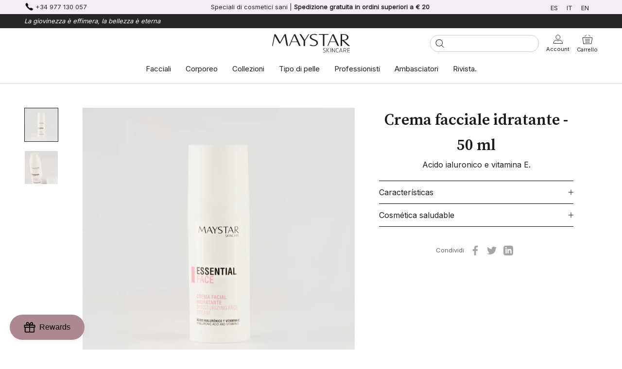

--- FILE ---
content_type: text/html; charset=utf-8
request_url: https://maystar.com/it/collections/tratamiento-hidratante/products/crema-facial-hidratante
body_size: 66847
content:
<!DOCTYPE html>
<html class="no-js" lang="it">
  <head>
    <meta charset="utf-8"/>
    <meta http-equiv="X-UA-Compatible" content="IE=edge,chrome=1"/>
    <meta name="viewport" content="width=device-width, initial-scale=1.0, height=device-height, minimum-scale=1.0, maximum-scale=1.0"/>
    <meta name="theme-color" content=""/>

    <title>
      Crema facciale idratante - 50 ml
      
      
      
      &ndash;
      Maystar Skincare
      
    </title><meta name="description" content="Acido ialuronico e vitamina E."/><link rel="canonical" href="https://maystar.com/it/products/crema-facial-hidratante"/><link rel="shortcut icon" href="//maystar.com/cdn/shop/files/maystar_skincare_favicon_96x.png?v=1636374166" type="image/png"/><meta property="og:type" content="product">
  <meta property="og:title" content="Crema facciale idratante - 50 ml"><meta property="og:image" content="http://maystar.com/cdn/shop/products/3050526023-1.jpg?v=1636455680">
    <meta property="og:image:secure_url" content="https://maystar.com/cdn/shop/products/3050526023-1.jpg?v=1636455680">
    <meta property="og:image:width" content="1500">
    <meta property="og:image:height" content="1500"><meta property="product:price:amount" content="19,95">
  <meta property="product:price:currency" content="EUR"><meta property="og:description" content="Acido ialuronico e vitamina E."><meta property="og:url" content="https://maystar.com/it/products/crema-facial-hidratante">
<meta property="og:site_name" content="Maystar Skincare"><meta name="twitter:card" content="summary"><meta name="twitter:title" content="Crema facciale idratante - 50 ml">
  <meta name="twitter:description" content="Acido ialuronico e vitamina E.">
  <meta name="twitter:image" content="https://maystar.com/cdn/shop/products/3050526023-1_600x600_crop_center.jpg?v=1636455680">
    <style>
  @font-face {
  font-family: Montserrat;
  font-weight: 500;
  font-style: normal;
  font-display: fallback;
  src: url("//maystar.com/cdn/fonts/montserrat/montserrat_n5.07ef3781d9c78c8b93c98419da7ad4fbeebb6635.woff2") format("woff2"),
       url("//maystar.com/cdn/fonts/montserrat/montserrat_n5.adf9b4bd8b0e4f55a0b203cdd84512667e0d5e4d.woff") format("woff");
}

  @font-face {
  font-family: "Nunito Sans";
  font-weight: 400;
  font-style: normal;
  font-display: fallback;
  src: url("//maystar.com/cdn/fonts/nunito_sans/nunitosans_n4.0276fe080df0ca4e6a22d9cb55aed3ed5ba6b1da.woff2") format("woff2"),
       url("//maystar.com/cdn/fonts/nunito_sans/nunitosans_n4.b4964bee2f5e7fd9c3826447e73afe2baad607b7.woff") format("woff");
}


  @font-face {
  font-family: "Nunito Sans";
  font-weight: 700;
  font-style: normal;
  font-display: fallback;
  src: url("//maystar.com/cdn/fonts/nunito_sans/nunitosans_n7.25d963ed46da26098ebeab731e90d8802d989fa5.woff2") format("woff2"),
       url("//maystar.com/cdn/fonts/nunito_sans/nunitosans_n7.d32e3219b3d2ec82285d3027bd673efc61a996c8.woff") format("woff");
}

  @font-face {
  font-family: "Nunito Sans";
  font-weight: 400;
  font-style: italic;
  font-display: fallback;
  src: url("//maystar.com/cdn/fonts/nunito_sans/nunitosans_i4.6e408730afac1484cf297c30b0e67c86d17fc586.woff2") format("woff2"),
       url("//maystar.com/cdn/fonts/nunito_sans/nunitosans_i4.c9b6dcbfa43622b39a5990002775a8381942ae38.woff") format("woff");
}

  @font-face {
  font-family: "Nunito Sans";
  font-weight: 700;
  font-style: italic;
  font-display: fallback;
  src: url("//maystar.com/cdn/fonts/nunito_sans/nunitosans_i7.8c1124729eec046a321e2424b2acf328c2c12139.woff2") format("woff2"),
       url("//maystar.com/cdn/fonts/nunito_sans/nunitosans_i7.af4cda04357273e0996d21184432bcb14651a64d.woff") format("woff");
}


  :root {
    --heading-font-family : 'Inter', sans-serif;
    --heading-font-weight : 500;
    --heading-font-style  : normal;

    --text-font-family : 'Inter', sans-serif;
    --text-font-weight : 400;
    --text-font-style  : normal;

    --base-text-font-size   : 14px;
    --default-text-font-size: 14px;--background          : #f6f4f2;
    --background-rgb      : 246, 244, 242;
    --light-background    : #ffffff;
    --light-background-rgb: 255, 255, 255;
    --heading-color       : #1c1b1b;
    --text-color          : #1c1b1b;
    --text-color-rgb      : 28, 27, 27;
    --text-color-light    : #6a6a6a;
    --text-color-light-rgb: 106, 106, 106;
    --link-color          : #6a6a6a;
    --link-color-rgb      : 106, 106, 106;
    --border-color        : #d5d3d2;
    --border-color-rgb    : 213, 211, 210;

    --button-background    : #1c1b1b;
    --button-background-rgb: 28, 27, 27;
    --button-text-color    : #ffffff;

    --header-background       : #ffffff;
    --header-heading-color    : #1c1b1b;
    --header-light-text-color : #6a6a6a;
    --header-border-color     : #dddddd;

    --footer-background    : #272525;
    --footer-text-color    : #c9c8c8;
    --footer-heading-color : #ffffff;
    --footer-border-color  : #3f3d3d;

    --navigation-background      : #1c1b1b;
    --navigation-background-rgb  : 28, 27, 27;
    --navigation-text-color      : #ffffff;
    --navigation-text-color-light: rgba(255, 255, 255, 0.5);
    --navigation-border-color    : rgba(255, 255, 255, 0.25);

    --newsletter-popup-background     : #1c1b1b;
    --newsletter-popup-text-color     : #ffffff;
    --newsletter-popup-text-color-rgb : 255, 255, 255;

    --secondary-elements-background       : #1c1b1b;
    --secondary-elements-background-rgb   : 28, 27, 27;
    --secondary-elements-text-color       : #ffffff;
    --secondary-elements-text-color-light : rgba(255, 255, 255, 0.5);
    --secondary-elements-border-color     : rgba(255, 255, 255, 0.25);

    --product-sale-price-color    : #f94c43;
    --product-sale-price-color-rgb: 249, 76, 67;

    /* Shopify related variables */
    --payment-terms-background-color: #f6f4f2;    
    --swiper-theme-color: #272525 !important;

    /* Products */

    --horizontal-spacing-four-products-per-row: 20px;
        --horizontal-spacing-two-products-per-row : 20px;

    --vertical-spacing-four-products-per-row: 60px;
        --vertical-spacing-two-products-per-row : 75px;

    /* Animation */
    --drawer-transition-timing: cubic-bezier(0.645, 0.045, 0.355, 1);
    --header-base-height: 80px; /* We set a default for browsers that do not support CSS variables */

    /* Cursors */
    --cursor-zoom-in-svg    : url(//maystar.com/cdn/shop/t/14/assets/cursor-zoom-in.svg?v=170532930330058140181719355161);
    --cursor-zoom-in-2x-svg : url(//maystar.com/cdn/shop/t/14/assets/cursor-zoom-in-2x.svg?v=56685658183649387561719355161);
    
    /* Buttons */ 
    --button-type-radius: 0px;
  
  }
</style>

<script>
  // IE11 does not have support for CSS variables, so we have to polyfill them
  if (!(((window || {}).CSS || {}).supports && window.CSS.supports('(--a: 0)'))) {
    const script = document.createElement('script');
    script.type = 'text/javascript';
    script.src = 'https://cdn.jsdelivr.net/npm/css-vars-ponyfill@2';
    script.onload = function() {
      cssVars({});
    };

    document.getElementsByTagName('head')[0].appendChild(script);
  }
</script>

    <script>window.performance && window.performance.mark && window.performance.mark('shopify.content_for_header.start');</script><meta name="google-site-verification" content="2c2xckeirtYz5E2owIVjBtffg1v17UxkxuuJZu95J5w">
<meta name="google-site-verification" content="wiqHoTwy1KwIob32iMcnv6KCoTabYAaW1GiAugHyey4">
<meta name="google-site-verification" content="5kSMxT-26mSSV4YTMLsEp7qdhIxczsjHuhbs8kjhHnw">
<meta name="google-site-verification" content="1VhmkZCkFYkpw34FvfT4Qbm6RkbP1atMhMIb1XbmkBg">
<meta name="google-site-verification" content="OuPCPDTpKDnCwzQs29gHr4Q7Vej_0MWy7lodNcG0pT0">
<meta name="google-site-verification" content="oO3K-xWPZTSCdsxCQuFLs6xPdC6Wul0wjYQ6Q4eUa0M">
<meta id="shopify-digital-wallet" name="shopify-digital-wallet" content="/59153580209/digital_wallets/dialog">
<meta name="shopify-checkout-api-token" content="b63dd7e0f91bdec5dc292b3a78c1f5ab">
<meta id="in-context-paypal-metadata" data-shop-id="59153580209" data-venmo-supported="false" data-environment="production" data-locale="it_IT" data-paypal-v4="true" data-currency="EUR">
<link rel="alternate" hreflang="x-default" href="https://maystar.com/products/crema-facial-hidratante">
<link rel="alternate" hreflang="es" href="https://maystar.com/products/crema-facial-hidratante">
<link rel="alternate" hreflang="it" href="https://maystar.com/it/products/crema-facial-hidratante">
<link rel="alternate" hreflang="en" href="https://maystar.com/en/products/moisturizing-face-cream-50-ml">
<link rel="alternate" type="application/json+oembed" href="https://maystar.com/it/products/crema-facial-hidratante.oembed">
<script async="async" src="/checkouts/internal/preloads.js?locale=it-ES"></script>
<link rel="preconnect" href="https://shop.app" crossorigin="anonymous">
<script async="async" src="https://shop.app/checkouts/internal/preloads.js?locale=it-ES&shop_id=59153580209" crossorigin="anonymous"></script>
<script id="apple-pay-shop-capabilities" type="application/json">{"shopId":59153580209,"countryCode":"ES","currencyCode":"EUR","merchantCapabilities":["supports3DS"],"merchantId":"gid:\/\/shopify\/Shop\/59153580209","merchantName":"Maystar Skincare","requiredBillingContactFields":["postalAddress","email","phone"],"requiredShippingContactFields":["postalAddress","email","phone"],"shippingType":"shipping","supportedNetworks":["visa","maestro","masterCard","amex"],"total":{"type":"pending","label":"Maystar Skincare","amount":"1.00"},"shopifyPaymentsEnabled":true,"supportsSubscriptions":true}</script>
<script id="shopify-features" type="application/json">{"accessToken":"b63dd7e0f91bdec5dc292b3a78c1f5ab","betas":["rich-media-storefront-analytics"],"domain":"maystar.com","predictiveSearch":true,"shopId":59153580209,"locale":"it"}</script>
<script>var Shopify = Shopify || {};
Shopify.shop = "maystar-skincare.myshopify.com";
Shopify.locale = "it";
Shopify.currency = {"active":"EUR","rate":"1.0"};
Shopify.country = "ES";
Shopify.theme = {"name":"SOSADEV -Maystar by 3dids - 0.5 - Oferta black","id":169338077509,"schema_name":"Prestige","schema_version":"4.14.1","theme_store_id":null,"role":"main"};
Shopify.theme.handle = "null";
Shopify.theme.style = {"id":null,"handle":null};
Shopify.cdnHost = "maystar.com/cdn";
Shopify.routes = Shopify.routes || {};
Shopify.routes.root = "/it/";</script>
<script type="module">!function(o){(o.Shopify=o.Shopify||{}).modules=!0}(window);</script>
<script>!function(o){function n(){var o=[];function n(){o.push(Array.prototype.slice.apply(arguments))}return n.q=o,n}var t=o.Shopify=o.Shopify||{};t.loadFeatures=n(),t.autoloadFeatures=n()}(window);</script>
<script>
  window.ShopifyPay = window.ShopifyPay || {};
  window.ShopifyPay.apiHost = "shop.app\/pay";
  window.ShopifyPay.redirectState = null;
</script>
<script id="shop-js-analytics" type="application/json">{"pageType":"product"}</script>
<script defer="defer" async type="module" src="//maystar.com/cdn/shopifycloud/shop-js/modules/v2/client.init-shop-cart-sync_B0kkjBRt.it.esm.js"></script>
<script defer="defer" async type="module" src="//maystar.com/cdn/shopifycloud/shop-js/modules/v2/chunk.common_AgTufRUD.esm.js"></script>
<script type="module">
  await import("//maystar.com/cdn/shopifycloud/shop-js/modules/v2/client.init-shop-cart-sync_B0kkjBRt.it.esm.js");
await import("//maystar.com/cdn/shopifycloud/shop-js/modules/v2/chunk.common_AgTufRUD.esm.js");

  window.Shopify.SignInWithShop?.initShopCartSync?.({"fedCMEnabled":true,"windoidEnabled":true});

</script>
<script>
  window.Shopify = window.Shopify || {};
  if (!window.Shopify.featureAssets) window.Shopify.featureAssets = {};
  window.Shopify.featureAssets['shop-js'] = {"shop-cart-sync":["modules/v2/client.shop-cart-sync_XOjUULQV.it.esm.js","modules/v2/chunk.common_AgTufRUD.esm.js"],"init-fed-cm":["modules/v2/client.init-fed-cm_CFGyCp6W.it.esm.js","modules/v2/chunk.common_AgTufRUD.esm.js"],"shop-button":["modules/v2/client.shop-button_D8PBjgvE.it.esm.js","modules/v2/chunk.common_AgTufRUD.esm.js"],"shop-cash-offers":["modules/v2/client.shop-cash-offers_UU-Uz0VT.it.esm.js","modules/v2/chunk.common_AgTufRUD.esm.js","modules/v2/chunk.modal_B6cKP347.esm.js"],"init-windoid":["modules/v2/client.init-windoid_DoFDvLIZ.it.esm.js","modules/v2/chunk.common_AgTufRUD.esm.js"],"shop-toast-manager":["modules/v2/client.shop-toast-manager_B4ykeoIZ.it.esm.js","modules/v2/chunk.common_AgTufRUD.esm.js"],"init-shop-email-lookup-coordinator":["modules/v2/client.init-shop-email-lookup-coordinator_CSPRSD92.it.esm.js","modules/v2/chunk.common_AgTufRUD.esm.js"],"init-shop-cart-sync":["modules/v2/client.init-shop-cart-sync_B0kkjBRt.it.esm.js","modules/v2/chunk.common_AgTufRUD.esm.js"],"avatar":["modules/v2/client.avatar_BTnouDA3.it.esm.js"],"pay-button":["modules/v2/client.pay-button_CPiJlQ5G.it.esm.js","modules/v2/chunk.common_AgTufRUD.esm.js"],"init-customer-accounts":["modules/v2/client.init-customer-accounts_C_Urp9Ri.it.esm.js","modules/v2/client.shop-login-button_BPreIq_c.it.esm.js","modules/v2/chunk.common_AgTufRUD.esm.js","modules/v2/chunk.modal_B6cKP347.esm.js"],"init-shop-for-new-customer-accounts":["modules/v2/client.init-shop-for-new-customer-accounts_Yq_StG--.it.esm.js","modules/v2/client.shop-login-button_BPreIq_c.it.esm.js","modules/v2/chunk.common_AgTufRUD.esm.js","modules/v2/chunk.modal_B6cKP347.esm.js"],"shop-login-button":["modules/v2/client.shop-login-button_BPreIq_c.it.esm.js","modules/v2/chunk.common_AgTufRUD.esm.js","modules/v2/chunk.modal_B6cKP347.esm.js"],"init-customer-accounts-sign-up":["modules/v2/client.init-customer-accounts-sign-up_DwpZPwLB.it.esm.js","modules/v2/client.shop-login-button_BPreIq_c.it.esm.js","modules/v2/chunk.common_AgTufRUD.esm.js","modules/v2/chunk.modal_B6cKP347.esm.js"],"shop-follow-button":["modules/v2/client.shop-follow-button_DF4PngeR.it.esm.js","modules/v2/chunk.common_AgTufRUD.esm.js","modules/v2/chunk.modal_B6cKP347.esm.js"],"checkout-modal":["modules/v2/client.checkout-modal_oq8wp8Y_.it.esm.js","modules/v2/chunk.common_AgTufRUD.esm.js","modules/v2/chunk.modal_B6cKP347.esm.js"],"lead-capture":["modules/v2/client.lead-capture_gcFup1jy.it.esm.js","modules/v2/chunk.common_AgTufRUD.esm.js","modules/v2/chunk.modal_B6cKP347.esm.js"],"shop-login":["modules/v2/client.shop-login_DiId8eKP.it.esm.js","modules/v2/chunk.common_AgTufRUD.esm.js","modules/v2/chunk.modal_B6cKP347.esm.js"],"payment-terms":["modules/v2/client.payment-terms_DTfZn2x7.it.esm.js","modules/v2/chunk.common_AgTufRUD.esm.js","modules/v2/chunk.modal_B6cKP347.esm.js"]};
</script>
<script>(function() {
  var isLoaded = false;
  function asyncLoad() {
    if (isLoaded) return;
    isLoaded = true;
    var urls = ["https:\/\/cdn.506.io\/eg\/script.js?shop=maystar-skincare.myshopify.com","https:\/\/cdn.langshop.app\/buckets\/app\/libs\/storefront\/sdk.js?proxy_prefix=\/apps\/langshop\u0026source=sct\u0026shop=maystar-skincare.myshopify.com","\/\/cdn.shopify.com\/proxy\/1e3db4f58d7625c8e829c9cbaa26b48cec7389f672a8bc801d60cf8a1b2358ba\/b2b-solution.bsscommerce.com\/js\/bss-b2b-cp.js?shop=maystar-skincare.myshopify.com\u0026sp-cache-control=cHVibGljLCBtYXgtYWdlPTkwMA"];
    for (var i = 0; i < urls.length; i++) {
      var s = document.createElement('script');
      s.type = 'text/javascript';
      s.async = true;
      s.src = urls[i];
      var x = document.getElementsByTagName('script')[0];
      x.parentNode.insertBefore(s, x);
    }
  };
  if(window.attachEvent) {
    window.attachEvent('onload', asyncLoad);
  } else {
    window.addEventListener('load', asyncLoad, false);
  }
})();</script>
<script id="__st">var __st={"a":59153580209,"offset":3600,"reqid":"1177208d-0f4a-4641-9f6e-501e1ddcce87-1768759383","pageurl":"maystar.com\/it\/collections\/tratamiento-hidratante\/products\/crema-facial-hidratante","u":"421bb951940e","p":"product","rtyp":"product","rid":7038699634865};</script>
<script>window.ShopifyPaypalV4VisibilityTracking = true;</script>
<script id="captcha-bootstrap">!function(){'use strict';const t='contact',e='account',n='new_comment',o=[[t,t],['blogs',n],['comments',n],[t,'customer']],c=[[e,'customer_login'],[e,'guest_login'],[e,'recover_customer_password'],[e,'create_customer']],r=t=>t.map((([t,e])=>`form[action*='/${t}']:not([data-nocaptcha='true']) input[name='form_type'][value='${e}']`)).join(','),a=t=>()=>t?[...document.querySelectorAll(t)].map((t=>t.form)):[];function s(){const t=[...o],e=r(t);return a(e)}const i='password',u='form_key',d=['recaptcha-v3-token','g-recaptcha-response','h-captcha-response',i],f=()=>{try{return window.sessionStorage}catch{return}},m='__shopify_v',_=t=>t.elements[u];function p(t,e,n=!1){try{const o=window.sessionStorage,c=JSON.parse(o.getItem(e)),{data:r}=function(t){const{data:e,action:n}=t;return t[m]||n?{data:e,action:n}:{data:t,action:n}}(c);for(const[e,n]of Object.entries(r))t.elements[e]&&(t.elements[e].value=n);n&&o.removeItem(e)}catch(o){console.error('form repopulation failed',{error:o})}}const l='form_type',E='cptcha';function T(t){t.dataset[E]=!0}const w=window,h=w.document,L='Shopify',v='ce_forms',y='captcha';let A=!1;((t,e)=>{const n=(g='f06e6c50-85a8-45c8-87d0-21a2b65856fe',I='https://cdn.shopify.com/shopifycloud/storefront-forms-hcaptcha/ce_storefront_forms_captcha_hcaptcha.v1.5.2.iife.js',D={infoText:'Protetto da hCaptcha',privacyText:'Privacy',termsText:'Termini'},(t,e,n)=>{const o=w[L][v],c=o.bindForm;if(c)return c(t,g,e,D).then(n);var r;o.q.push([[t,g,e,D],n]),r=I,A||(h.body.append(Object.assign(h.createElement('script'),{id:'captcha-provider',async:!0,src:r})),A=!0)});var g,I,D;w[L]=w[L]||{},w[L][v]=w[L][v]||{},w[L][v].q=[],w[L][y]=w[L][y]||{},w[L][y].protect=function(t,e){n(t,void 0,e),T(t)},Object.freeze(w[L][y]),function(t,e,n,w,h,L){const[v,y,A,g]=function(t,e,n){const i=e?o:[],u=t?c:[],d=[...i,...u],f=r(d),m=r(i),_=r(d.filter((([t,e])=>n.includes(e))));return[a(f),a(m),a(_),s()]}(w,h,L),I=t=>{const e=t.target;return e instanceof HTMLFormElement?e:e&&e.form},D=t=>v().includes(t);t.addEventListener('submit',(t=>{const e=I(t);if(!e)return;const n=D(e)&&!e.dataset.hcaptchaBound&&!e.dataset.recaptchaBound,o=_(e),c=g().includes(e)&&(!o||!o.value);(n||c)&&t.preventDefault(),c&&!n&&(function(t){try{if(!f())return;!function(t){const e=f();if(!e)return;const n=_(t);if(!n)return;const o=n.value;o&&e.removeItem(o)}(t);const e=Array.from(Array(32),(()=>Math.random().toString(36)[2])).join('');!function(t,e){_(t)||t.append(Object.assign(document.createElement('input'),{type:'hidden',name:u})),t.elements[u].value=e}(t,e),function(t,e){const n=f();if(!n)return;const o=[...t.querySelectorAll(`input[type='${i}']`)].map((({name:t})=>t)),c=[...d,...o],r={};for(const[a,s]of new FormData(t).entries())c.includes(a)||(r[a]=s);n.setItem(e,JSON.stringify({[m]:1,action:t.action,data:r}))}(t,e)}catch(e){console.error('failed to persist form',e)}}(e),e.submit())}));const S=(t,e)=>{t&&!t.dataset[E]&&(n(t,e.some((e=>e===t))),T(t))};for(const o of['focusin','change'])t.addEventListener(o,(t=>{const e=I(t);D(e)&&S(e,y())}));const B=e.get('form_key'),M=e.get(l),P=B&&M;t.addEventListener('DOMContentLoaded',(()=>{const t=y();if(P)for(const e of t)e.elements[l].value===M&&p(e,B);[...new Set([...A(),...v().filter((t=>'true'===t.dataset.shopifyCaptcha))])].forEach((e=>S(e,t)))}))}(h,new URLSearchParams(w.location.search),n,t,e,['guest_login'])})(!0,!0)}();</script>
<script integrity="sha256-4kQ18oKyAcykRKYeNunJcIwy7WH5gtpwJnB7kiuLZ1E=" data-source-attribution="shopify.loadfeatures" defer="defer" src="//maystar.com/cdn/shopifycloud/storefront/assets/storefront/load_feature-a0a9edcb.js" crossorigin="anonymous"></script>
<script crossorigin="anonymous" defer="defer" src="//maystar.com/cdn/shopifycloud/storefront/assets/shopify_pay/storefront-65b4c6d7.js?v=20250812"></script>
<script data-source-attribution="shopify.dynamic_checkout.dynamic.init">var Shopify=Shopify||{};Shopify.PaymentButton=Shopify.PaymentButton||{isStorefrontPortableWallets:!0,init:function(){window.Shopify.PaymentButton.init=function(){};var t=document.createElement("script");t.src="https://maystar.com/cdn/shopifycloud/portable-wallets/latest/portable-wallets.it.js",t.type="module",document.head.appendChild(t)}};
</script>
<script data-source-attribution="shopify.dynamic_checkout.buyer_consent">
  function portableWalletsHideBuyerConsent(e){var t=document.getElementById("shopify-buyer-consent"),n=document.getElementById("shopify-subscription-policy-button");t&&n&&(t.classList.add("hidden"),t.setAttribute("aria-hidden","true"),n.removeEventListener("click",e))}function portableWalletsShowBuyerConsent(e){var t=document.getElementById("shopify-buyer-consent"),n=document.getElementById("shopify-subscription-policy-button");t&&n&&(t.classList.remove("hidden"),t.removeAttribute("aria-hidden"),n.addEventListener("click",e))}window.Shopify?.PaymentButton&&(window.Shopify.PaymentButton.hideBuyerConsent=portableWalletsHideBuyerConsent,window.Shopify.PaymentButton.showBuyerConsent=portableWalletsShowBuyerConsent);
</script>
<script data-source-attribution="shopify.dynamic_checkout.cart.bootstrap">document.addEventListener("DOMContentLoaded",(function(){function t(){return document.querySelector("shopify-accelerated-checkout-cart, shopify-accelerated-checkout")}if(t())Shopify.PaymentButton.init();else{new MutationObserver((function(e,n){t()&&(Shopify.PaymentButton.init(),n.disconnect())})).observe(document.body,{childList:!0,subtree:!0})}}));
</script>
<link id="shopify-accelerated-checkout-styles" rel="stylesheet" media="screen" href="https://maystar.com/cdn/shopifycloud/portable-wallets/latest/accelerated-checkout-backwards-compat.css" crossorigin="anonymous">
<style id="shopify-accelerated-checkout-cart">
        #shopify-buyer-consent {
  margin-top: 1em;
  display: inline-block;
  width: 100%;
}

#shopify-buyer-consent.hidden {
  display: none;
}

#shopify-subscription-policy-button {
  background: none;
  border: none;
  padding: 0;
  text-decoration: underline;
  font-size: inherit;
  cursor: pointer;
}

#shopify-subscription-policy-button::before {
  box-shadow: none;
}

      </style>

<script>window.performance && window.performance.mark && window.performance.mark('shopify.content_for_header.end');</script>

    <link rel="stylesheet" href="//maystar.com/cdn/shop/t/14/assets/theme.css?v=77954772060260553861738725750"/>
    <link rel="stylesheet" href="//maystar.com/cdn/shop/t/14/assets/custom.css?v=59664882406641949681738724940"/>
    <style>
      #shopify-section-bss-b2b-wholesaler-form-3413 {
        justify-content: center !important;
        display: flex !important;
      }
      #shopify-section-bss-b2b-wholesaler-form-3413 .grid__item {
        width: 400px !important;
      }
      #main > div > div > div.grid__item.medium-up--five-sixths.medium-up--push-one-twelfth > div.section-header.text-center > h1 {
        text-align: center !important;
        font-size: 25px !important;
        margin-top: 20px  !important;
        font-weight: bolder !important;
      }
      #RegisterForm > p > input {
        background-color: black !important;
        color: white  !important;
      }
    </style>
    <script>// This allows to expose several variables to the global scope, to be used in scripts
      window.theme = {
        pageType: "product",
        moneyFormat: "{{amount_with_comma_separator}}€",
        moneyWithCurrencyFormat: "{{amount_with_comma_separator}}€",
        productImageSize: "natural",
        searchMode: "product,article",
        showPageTransition: false,
        showElementStaggering: true,
        showImageZooming: true
      };

      window.routes = {
        rootUrl: "\/it",
        rootUrlWithoutSlash:
        "\/it"
        ,
        cartUrl: "\/it\/cart",
        cartAddUrl: "\/it\/cart\/add",
        cartChangeUrl: "\/it\/cart\/change",
        searchUrl: "\/it\/search",
        productRecommendationsUrl: "\/it\/recommendations\/products"
      };

      window.languages = {
        cartAddNote: "Aggiungi una nota all\u0026#39;ordine",
        cartEditNote: "Modifica nota dell\u0026#39;ordine",
        productImageLoadingError: "Questa immagine non è stata caricata. Prova a ricaricare la pagina.",
        productFormAddToCart:
        "Aggiungi al carrello"
        ,
        productFormUnavailable: "Non disponibile",
        productFormSoldOut: "Esaurito",
        shippingEstimatorOneResult: "1 opzione disponibile:",
        shippingEstimatorMoreResults: "{{count}} opzioni disponibili:",
        shippingEstimatorNoResults: "Non sono state trovate spedizioni"
      };

      window.lazySizesConfig = {
        loadHidden: false,
        hFac: 0.5,
        expFactor: 2,
        ricTimeout: 150,
        lazyClass: 'Image--lazyLoad',
        loadingClass: 'Image--lazyLoading',
        loadedClass: 'Image--lazyLoaded'
      };

      document.documentElement.className = document.documentElement.className.replace('no-js', 'js');
      document.documentElement.style.setProperty('--window-height', window.innerHeight + 'px');

      // We do a quick detection of some features (we could use Modernizr but for so little...)
      (function () {
        document.documentElement.className += ((window.CSS && window.CSS.supports('(position: sticky) or (position: -webkit-sticky)')) ? ' supports-sticky' : ' no-supports-sticky');
        document.documentElement.className += (window.matchMedia('(-moz-touch-enabled: 1), (hover: none)')).matches ? ' no-supports-hover' : ' supports-hover';
      }());
    </script>

    <script src="//maystar.com/cdn/shop/t/14/assets/lazysizes.min.js?v=174358363404432586981719355161" async></script>
    
    <link rel="stylesheet" href="https://unpkg.com/swiper@8/swiper-bundle.min.css"/>
    <script src="https://unpkg.com/swiper@8/swiper-bundle.min.js"></script><script src="https://polyfill-fastly.net/v3/polyfill.min.js?unknown=polyfill&features=fetch,Element.prototype.closest,Element.prototype.remove,Element.prototype.classList,Array.prototype.includes,Array.prototype.fill,Object.assign,CustomEvent,IntersectionObserver,IntersectionObserverEntry,URL" defer></script>
    <script src="//maystar.com/cdn/shop/t/14/assets/libs.min.js?v=26178543184394469741719355161" defer></script>
    <script src="//maystar.com/cdn/shop/t/14/assets/theme.min.js?v=49201085920206993051719355161" defer></script>
    <script src="//maystar.com/cdn/shop/t/14/assets/custom.js?v=114860216842277951221719355161" defer></script>
    <script src="https://ajax.googleapis.com/ajax/libs/jquery/3.5.1/jquery.min.js"></script>

    <script src="//maystar.com/cdn/shop/t/14/assets/bss-custom.js?v=105136113835301774841738726716" defer></script>
    <!-- Google Tag Manager -->
    <!-- <script>(function(w,d,s,l,i){w[l]=w[l]||[];w[l].push({'gtm.start':
                                                          new Date().getTime(),event:'gtm.js'});var f=d.getElementsByTagName(s)[0],
    j=d.createElement(s),dl=l!='dataLayer'?'&l='+l:'';j.async=true;j.src=
      'https://www.googletagmanager.com/gtm.js?id='+i+dl;f.parentNode.insertBefore(j,f);
                                })(window,document,'script','dataLayer','GTM-54VJNPC');</script> -->
    <!-- End Google Tag Manager -->

    <script>
      (function () {
        window.onpageshow = function () {
          if (window.theme.showPageTransition) {
            var pageTransition = document.querySelector(".PageTransition");

            if (pageTransition) {
              pageTransition.style.visibility = "visible";
              pageTransition.style.opacity = "0";
            }
          }

          // When the page is loaded from the cache, we have to reload the cart content
          document.documentElement.dispatchEvent(new CustomEvent("cart:refresh", {bubbles: true}));
        };
      })();
    </script>

    
  <script type="application/ld+json">
  {
    "@context": "http://schema.org",
    "@type": "Product",
    "offers": [{
          "@type": "Offer",
          "name": "Default Title",
          "availability":"https://schema.org/InStock",
          "price": 19.95,
          "priceCurrency": "EUR",
          "priceValidUntil": "2026-01-28","sku": "3050526023","url": "/it/products/crema-facial-hidratante?variant=41071090139313"
        }
],
    "brand": {
      "name": "Maystar Skincare"
    },
    "name": "Crema facciale idratante - 50 ml",
    "description": "Acido ialuronico e vitamina E.",
    "category": "",
    "url": "/it/products/crema-facial-hidratante",
    "sku": "3050526023",
    "image": {
      "@type": "ImageObject",
      "url": "https://maystar.com/cdn/shop/products/3050526023-1_1024x.jpg?v=1636455680",
      "image": "https://maystar.com/cdn/shop/products/3050526023-1_1024x.jpg?v=1636455680",
      "name": "Crema facciale idratante - 50 ml",
      "width": "1024",
      "height": "1024"
    }
  }
  </script>



  <script type="application/ld+json">
  {
    "@context": "http://schema.org",
    "@type": "BreadcrumbList",
  "itemListElement": [{
      "@type": "ListItem",
      "position": 1,
      "name": "Translation missing: it.general.breadcrumb.home",
      "item": "https://maystar.com"
    },{
          "@type": "ListItem",
          "position": 2,
          "name": "Trattamento idratante",
          "item": "https://maystar.com/it/collections/tratamiento-hidratante"
        }, {
          "@type": "ListItem",
          "position": 3,
          "name": "Crema facciale idratante - 50 ml",
          "item": "https://maystar.com/it/collections/tratamiento-hidratante/products/crema-facial-hidratante"
        }]
  }
  </script>

    <script type="text/javascript">
  //BOOSTER APPS COMMON JS CODE
  window.BoosterApps = window.BoosterApps || {};
  window.BoosterApps.common = window.BoosterApps.common || {};
  window.BoosterApps.common.shop = {
    permanent_domain: 'maystar-skincare.myshopify.com',
    currency: "EUR",
    money_format: "{{amount_with_comma_separator}}€",
    id: 59153580209
  };
  

  window.BoosterApps.common.template = 'product';
  window.BoosterApps.common.cart = {};
  window.BoosterApps.common.vapid_public_key = "BJuXCmrtTK335SuczdNVYrGVtP_WXn4jImChm49st7K7z7e8gxSZUKk4DhUpk8j2Xpiw5G4-ylNbMKLlKkUEU98=";
  window.BoosterApps.global_config = {"asset_urls":{"loy":{"init_js":"https:\/\/cdn.shopify.com\/s\/files\/1\/0194\/1736\/6592\/t\/1\/assets\/ba_loy_init.js?v=1644597552","widget_js":"https:\/\/cdn.shopify.com\/s\/files\/1\/0194\/1736\/6592\/t\/1\/assets\/ba_loy_widget.js?v=1644793022","widget_css":"https:\/\/cdn.shopify.com\/s\/files\/1\/0194\/1736\/6592\/t\/1\/assets\/ba_loy_widget.css?v=1630424861"},"rev":{"init_js":"https:\/\/cdn.shopify.com\/s\/files\/1\/0194\/1736\/6592\/t\/1\/assets\/ba_rev_init.js?v=1645314486","widget_js":"https:\/\/cdn.shopify.com\/s\/files\/1\/0194\/1736\/6592\/t\/1\/assets\/ba_rev_widget.js?v=1645314488","modal_js":"https:\/\/cdn.shopify.com\/s\/files\/1\/0194\/1736\/6592\/t\/1\/assets\/ba_rev_modal.js?v=1645314490","widget_css":"https:\/\/cdn.shopify.com\/s\/files\/1\/0194\/1736\/6592\/t\/1\/assets\/ba_rev_widget.css?v=1645314495","modal_css":"https:\/\/cdn.shopify.com\/s\/files\/1\/0194\/1736\/6592\/t\/1\/assets\/ba_rev_modal.css?v=1645314492"},"pu":{"init_js":"https:\/\/cdn.shopify.com\/s\/files\/1\/0194\/1736\/6592\/t\/1\/assets\/ba_pu_init.js?v=1635877170"},"bis":{"init_js":"https:\/\/cdn.shopify.com\/s\/files\/1\/0194\/1736\/6592\/t\/1\/assets\/ba_bis_init.js?v=1633795418","modal_js":"https:\/\/cdn.shopify.com\/s\/files\/1\/0194\/1736\/6592\/t\/1\/assets\/ba_bis_modal.js?v=1633795421","modal_css":"https:\/\/cdn.shopify.com\/s\/files\/1\/0194\/1736\/6592\/t\/1\/assets\/ba_bis_modal.css?v=1620346071"},"widgets":{"init_js":"https:\/\/cdn.shopify.com\/s\/files\/1\/0194\/1736\/6592\/t\/1\/assets\/ba_widget_init.js?v=1645154659","modal_js":"https:\/\/cdn.shopify.com\/s\/files\/1\/0194\/1736\/6592\/t\/1\/assets\/ba_widget_modal.js?v=1645154662","modal_css":"https:\/\/cdn.shopify.com\/s\/files\/1\/0194\/1736\/6592\/t\/1\/assets\/ba_widget_modal.css?v=1643989789"},"global":{"helper_js":"https:\/\/cdn.shopify.com\/s\/files\/1\/0194\/1736\/6592\/t\/1\/assets\/ba_tracking.js?v=1637601969"}},"proxy_paths":{"loy":"\/apps\/ba-loy","app_metrics":"\/apps\/ba-loy\/app_metrics","push_subscription":"\/apps\/ba-loy\/push"},"aat":["loy"],"pv":false,"sts":false,"bam":false,"base_money_format":"{{amount_with_comma_separator}}€"};

    window.BoosterApps.loy_config = {"brand_theme_settings":{"button_bg":"#1c1b1b","header_bg":"#eac1c8","desc_color":"#737376","icon_color":"#3a3a3a","link_color":"#1c1b1b","visibility":"both","cards_shape":"rounded","hide_widget":"false","launcher_bg":"#eac1c8","title_color":"#212b36","banner_image":"","inputs_shape":"rounded","buttons_shape":"rounded","primary_color":"#1c1b1b","launcher_shape":"rounded","container_shape":"rounded","mobile_placement":"left","button_text_color":"#fff","desktop_placement":"left","header_text_color":"#000000","launcher_text_color":"#000000","mobile_side_spacing":"20","desktop_side_spacing":"20","visibility_condition":"","mobile_bottom_spacing":"20","desktop_bottom_spacing":"20","widget_icon_preview_url":"","hide_widget_launcher_on_mobile":"false","widget_banner_image_preview_url":""},"launcher_style_settings":{"mobile_icon":"gift","mobile_text":"Club VitalBeauty","desktop_icon":"gift","desktop_text":"Club VitalBeauty","mobile_layout":"icon_with_text","desktop_layout":"icon_with_text","mobile_launcher_icon":null,"desktop_launcher_icon":null},"points_program_enabled":false,"referral_program_enabled":false,"vip_program_enabled":false,"vip_program_tier_type":"points_earned","vip_program_period":"lifetime","brand_panel_settings":{"visitor_header_caption":"Consigue puntos para canejar en tus próximos pedidos y accede a ofertas exclusivas","visitor_header_title":"Club Vital Beauty","acct_creation_title":"Únete al club VitalBeauty","acct_creation_desc":"Get rewarded for being an awesome customer","acct_creation_sign_in":"¿Ya eres miembro?","acct_creation_btn":"UNIRME","visitor_point_header":"Consigue puntos","visitor_point_desc":"¡Te está esperando tu regalo de bienvenida!","member_header_caption":"Tus puntos","member_header_title":"{points}","member_point_header":"Points","member_point_desc":"Earn points and turn these into rewards!","general_ways_to_earn":"Cómo conseguir puntos","general_ways_to_redeem":"Cómo utilizarlos","general_sign_in":"Iniciar sesión","general_sign_up":"Solo por unirte al club","general_signed_up":"registrado","general_no_rewards_yet":"No tienes recompensas todavía","general_your_rewards_will_show_here":"Tus recompensas se mostrarán aquí.","general_past_rewards":"Recompensas anteriores","general_go_back":"Volver","general_your_rewards":"Tus recompensas","general_upcoming_reward":"Próxima recompensa","general_redeem":"Solicitar","general_redeemed_a_reward":"Solicitar regalo","general_you_have":"Tienes","general_rewards":"Recompensas conseguidas","general_reward":"recompensa","general_manual_points_adjust":"manual points adjustment","general_add_points_default_note":"Points awarded by points import","general_reset_removal_default_note":"Existing points removed for points reset from import","general_reset_new_balance_default_note":"Points reset to new balance by points import","general_refund_points":"Points refunded","general_use_discount_code":"¡Usa el cupón en tu próxima compra!","general_apply_code":"Aplicar código","general_add_product_to_cart":"Añadir este producto a la cesta","general_spend":"acumulado","general_spent":"Acumulado","general_points":"Puntos","general_point":"Puntos","general_discount_amount_coupon":"${{discount_amount}} cupón descuento","general_discount_amount":"puntos para ${{discount_amount}} descuento","general_no_points_yet":"No tienes puntos todavía","general_have_not_earned_points":"No has conseguido puntos todavía.","general_place_an_order":"Haz un pedido","general_placed_an_order":"Realizado un pedido","general_points_for_every":"Puntos por cada","general_how_to_earn_points":"¿Cómo consigo puntos?","general_points_activity":"Historial de puntos","general_celebrate_birthday":"Celebrate a birthday","general_celebrate_birthday_past_tense":"Celebrated a birthday","general_birthday_reward":"Celebrate with a reward","general_celebrate_your_birthday":"Let's celebrate your birthday! 🎉 Please give us 30 days notice - otherwise, you'll have to wait another year.","general_edit_date":"Edit Date","general_month":"Month","general_day":"Day","general_enter_valid_date":"Please enter a valid date","general_save_date":"Save date","general_reward_show":"Show","general_share_via_email":"Share via Email","general_share_on":"Share on","general_please_choose_an_option":"Please choose an option from the","general_product_page":"product page","general_by":"by","social_instagram_follow":"Follow on Instagram","social_facebook_like":"Like page on Facebook","social_facebook_share":"Share link on Facebook","social_twitter_follow":"Follow on Twitter","social_twitter_share":"Share link on Twitter","social_instagram_follow_past_tense":"Followed on Instagram","social_facebook_like_past_tense":"Liked a page on Facebook","social_facebook_share_past_tense":"Shared a link on Facebook","social_twitter_follow_past_tense":"Followed on Twitter","social_twitter_share_past_tense":"Shared a link on Twitter","social_follow":"Follow","social_share":"Share","social_like":"Like","referral_complete":"Complete a Referral","referral_complete_past_tense":"Completed a Referral","referral_complete_points":"{{points_amount}} Points for every referral completed","referrals_title":"Referral Program","referrals_visitor_desc":"Refer a friend who makes a purchase and both of you will claim rewards.","referrals_create_account_to_claim_coupon":"Create an Account to claim your coupon","referrals_create_account":"Create an Account","referrals_referred_reward":"They will get","referrals_referrer_reward":"You will get","referrals_call_to_action":"Refer friends and earn","referrals_completed":"referrals completed so far","referrals_share_link":"Share this link with a friend for them to claim the reward","referrals_referral_code":"Your referral link to share","referrals_get_reward":"Get your","referrals_claimed_reward":"Here's your","referrals_claim_reward":"Claim your gift","referrals_email_invite":"Refer friends by email","referrals_email_send":"Send email","referrals_email_to":"To","referrals_email_to_placeholder":"Add a comma-separated list of emails","referrals_email_message":"Message","referrals_email_message_placeholder":"Customize your referral message. The referral link will be automatically added.","referrals_invalid_email":"Please enter a valid email address","referrals_no_referrals_yet":"No referrals yet","referrals_your_referrals_show_here":"Your referrals will show here.","referrals_your_referrals":"Your referrals","referrals_status_pending":"pending","referrals_status_completed":"completed","referrals_status_blocked":"blocked","vip_tiers":"VIP Tiers","vip_status":"VIP Status","vip_reward":"VIP reward","vip_tier_desc":"Gain access to exclusive rewards.","vip_reward_earned_via":"Earned via {{vip_tier_name}} tier","vip_tier_no_vip_history":"No VIP membership history yet","vip_tier_vip_history":"VIP History","vip_tier_added_to":"Added to {{tier_name}}","vip_tier_achieved":"Unlocked {{tier_name}}","vip_tier_dropped_to":"Fell to {{tier_name}}","vip_tier_retained_to":"Kept {{tier_name}}","vip_tier_earn_points":"Earn {{points}} Points","vip_tier_spend":"Spend {{amount}}","vip_perks":"Perks","vip_benefits":"Benefits","vip_tier_to_unlock":"to unlock","vip_achieved_until":"Achieved until","vip_tier_on_highest":"You did it! You're on the highest tier 🎉","general_error":"Hmm, something went wrong, please try again shortly","general_redeem_error_min_points":"Did not met minimum points to redeem","general_redeem_error_max_points":"Exceeded maximum points to spend","tos_max_shipping_amount":"Maximum shipping amount of {{max_shipping_amount}}.","tos_expiry_months":"Expires {{expiry_months}} month(s) after being redeemed.","tos_expiry_at":"Reward expires on {{expiry_date}}.","tos_free_product":"Reward only applies to {{product_name}}","tos_min_order_amount":"Applies to all orders over {{min_order_amount}}.","tos_apply_to_collection":"Only for products in specific collections."},"widget_css":"#baLoySectionWrapper .ba-loy-bg-color {\n  background-color: #eac1c8;\n}\n\n#baLoySectionWrapper .section-panel-wrapper {\n  box-shadow:rgba(0, 0, 0, 0.1) 0px 4px 15px 0px, rgba(0, 0, 0, 0.1) 0px 1px 2px 0px, #eac1c8 0px 2px 0px 0px inset;\n}\n\n\n\n\n.header-main, .header-secondary {\n\tcolor: #000000 !important;\n}\n.main-default a.sign-in{\n  color: #1c1b1b !important;\n}\n\n.section-table-piece-detail-items .li-img path {\n  fill: #3a3a3a;\n}\n\n.buttons-icons-detail-image .li-img {\n  fill: #3a3a3a;\n}\n\n#baLoySectionWrapper .loy-button-main{\n    background: #1c1b1b;\n    color: #fff;\n}\n\n  #baLoySectionWrapper .loy-button-main{\n    color: #fff;\n  }\n\n  #baLoySectionWrapper .main-default, #baLoySectionWrapper div.panel-section .head-title,#baLoySectionWrapper body {\n    color: #212b36;\n  }\n\n  #baLoySectionWrapper .section-panel-wrapper .panel-desc, #baLoySectionWrapper .main-default.sign-in-text{\n    color: #737376;\n  }\n\n  #launcher-wrapper{\n    background: #eac1c8;\n  }\n\n\n.ba-loy-namespace .ba-loy-messenger-frame, #launcher-wrapper{\n  left: 20px;\n  right: auto;\n}\n.ba-loy-namespace .ba-loy-messenger-frame {\n  bottom: 90px;\n}\n#launcher-wrapper{\n  bottom: 20px;\n}\n\n.launcher-text{\n  color: #000000 !important;\n}\n\n#launcher-wrapper .launcher-desktop { display: block; }\n#launcher-wrapper .launcher-mobile  { display: none;  }\n\n@media (max-width: 500px) {\n  .ba-loy-namespace .ba-loy-messenger-frame{\n    height: 100%;\n    min-height: 100%;\n    bottom: 0;\n    right: 0;\n    left: 0;\n    top: 0;\n    width: 100%;\n    border-radius: 0;\n  }\n  #launcher-wrapper.up{\n    display: none;\n  }\n  #launcher-wrapper{\n    left: 20px;\n    right: auto;\n    bottom: 20px;\n  }\n  #launcher-wrapper .launcher-desktop { display: none;  }\n  #launcher-wrapper .launcher-mobile  { display: block; }\n}\n\n\n\n.ba-loy-circle{border-radius: 30px !important;}\n.ba-loy-rounded{border-radius: 10px !important;}\n.ba-loy-square{border-radius: 0px !important;}\n","custom_css":null,"ways_to_earn":[{"automation_id":85661,"status":"active","trigger":"loy_contact_member_enabled","step_id":482781,"points_amount":100,"points_type":"fixed","icon_url":null},{"automation_id":85662,"status":"active","trigger":"order_placed","step_id":482782,"points_amount":5,"points_type":"multiplier","icon_url":null}],"referral_rewards":{"referrer_reward":{"id":74852,"name":"5€ off coupon","reward_type":"fixed_amount","properties":{"applies_to":"entire"}},"referred_reward":{"id":74853,"name":"5€ off coupon","reward_type":"fixed_amount","properties":{"applies_to":"entire"}}},"referral_social_settings":{"email":"false","twitter":"true","facebook":"true","twitter_message":""},"referrals_customer_account_required":false,"vip_tiers":[]};
    window.BoosterApps.loy_config.api_endpoint = "/apps/ba-loy";
    window.BoosterApps.loy_config.domain_name = "loyalty.rivo.io";





  
    if (window.BoosterApps.common.template == 'product'){
      window.BoosterApps.common.product = {
        id: 7038699634865, price: 1995, handle: "crema-facial-hidratante", tags: ["bf-30","Crema","Crema Hidratante","Essential","Hidratante","Normal","oferta-b2b-12","Pieles deshidratadas","Rebajas25","Rostro","Seca"],
        available: true, title: "Crema facciale idratante - 50 ml", variants: [{"id":41071090139313,"title":"Default Title","option1":"Default Title","option2":null,"option3":null,"sku":"3050526023","requires_shipping":true,"taxable":true,"featured_image":null,"available":true,"name":"Crema facciale idratante - 50 ml","public_title":null,"options":["Default Title"],"price":1995,"weight":0,"compare_at_price":null,"inventory_management":"shopify","barcode":null,"requires_selling_plan":false,"selling_plan_allocations":[]}]
      };
      window.BoosterApps.common.product.review_data = null;
    }
  

</script>


<script type="text/javascript">
  !function(e){var t={};function r(n){if(t[n])return t[n].exports;var o=t[n]={i:n,l:!1,exports:{}};return e[n].call(o.exports,o,o.exports,r),o.l=!0,o.exports}r.m=e,r.c=t,r.d=function(e,t,n){r.o(e,t)||Object.defineProperty(e,t,{enumerable:!0,get:n})},r.r=function(e){"undefined"!==typeof Symbol&&Symbol.toStringTag&&Object.defineProperty(e,Symbol.toStringTag,{value:"Module"}),Object.defineProperty(e,"__esModule",{value:!0})},r.t=function(e,t){if(1&t&&(e=r(e)),8&t)return e;if(4&t&&"object"===typeof e&&e&&e.__esModule)return e;var n=Object.create(null);if(r.r(n),Object.defineProperty(n,"default",{enumerable:!0,value:e}),2&t&&"string"!=typeof e)for(var o in e)r.d(n,o,function(t){return e[t]}.bind(null,o));return n},r.n=function(e){var t=e&&e.__esModule?function(){return e.default}:function(){return e};return r.d(t,"a",t),t},r.o=function(e,t){return Object.prototype.hasOwnProperty.call(e,t)},r.p="https://loyalty.rivo.io/packs/",r(r.s=62)}({62:function(e,t){}});
//# sourceMappingURL=application-69c406ff28c2d6cd03c3.js.map

  //Global snippet for Booster Apps
  //this is updated automatically - do not edit manually.

  function loadScript(src, defer, done) {
    var js = document.createElement('script');
    js.src = src;
    js.defer = defer;
    js.onload = function(){done();};
    js.onerror = function(){
      done(new Error('Failed to load script ' + src));
    };
    document.head.appendChild(js);
  }

  function browserSupportsAllFeatures() {
    return window.Promise && window.fetch && window.Symbol;
  }

  if (browserSupportsAllFeatures()) {
    main();
  } else {
    loadScript('https://polyfill-fastly.net/v3/polyfill.min.js?features=Promise,fetch', true, main);
  }

  function loadAppScripts(){
      loadScript(window.BoosterApps.global_config.asset_urls.loy.init_js, true, function(){});




  }

  function main(err) {
    //isolate the scope
    loadScript(window.BoosterApps.global_config.asset_urls.global.helper_js, false, loadAppScripts);
  }
</script>


    

            <!-- giftbox-script -->
            <script src="//maystar.com/cdn/shop/t/14/assets/giftbox-config.js?v=111603181540343972631719355161" type="text/javascript"></script>
            <!-- / giftbox-script -->
            

<!-- Google tag (gtag.js) --> <!-- <script async src="https://www.googletagmanager.com/gtag/js?id=G-8Z8CG15QKG"></script> <script> window.dataLayer = window.dataLayer || []; function gtag(){dataLayer.push(arguments);} gtag('js', new Date()); gtag('config', 'G-8Z8CG15QKG'); </script> -->
  <!-- BEGIN app block: shopify://apps/bss-b2b-solution/blocks/config-header/451233f2-9631-4c49-8b6f-057e4ebcde7f -->

<script id="bss-b2b-config-data">
  	if (typeof BSS_B2B == 'undefined') {
  		var BSS_B2B = {};
	}

	
        BSS_B2B.storeId = 2756;
        BSS_B2B.currentPlan = "false";
        BSS_B2B.planCode = "platinum";
        BSS_B2B.shopModules = JSON.parse('[{"code":"qb","status":1},{"code":"cp","status":1},{"code":"act","status":1},{"code":"form","status":1},{"code":"tax_exempt","status":0},{"code":"amo","status":0},{"code":"mc","status":0},{"code":"public_api","status":1},{"code":"dc","status":0},{"code":"cart_note","status":0},{"code":"mo","status":0},{"code":"tax_display","status":0},{"code":"sr","status":1},{"code":"bogo","status":0},{"code":"qi","status":0},{"code":"ef","status":0},{"code":"pl","status":0}]');
        BSS_B2B.version = 1;
        var bssB2bApiServer = "https://b2b-solution-api.bsscommerce.com";
        var bssB2bCmsUrl = "https://b2b-solution.bsscommerce.com";
        var bssGeoServiceUrl = "https://geo-ip-service.bsscommerce.com";
        var bssB2bCheckoutUrl = "https://b2b-solution-checkout.bsscommerce.com";
    

	
		BSS_B2B.integrationApp = null;
	

	
		BSS_B2B.advancedSetting = {"shop_id":2756,"checkout_customization":{"discountTitle":"","useShopifyDiscount":true}};
	

	
		
		
		BSS_B2B.configData = [].concat([{"i":2150153984,"n":"3050516034","at":4,"ct":"profesional","mct":0,"pct":1,"pi":"7310458257585","xpct":0,"dt":0,"dv":"23.97","sd":"2022-10-21T13:20:10.000Z","ef":0,"eed":0,"t":"15X0xyDbuLkZLXRYfj7tD1HRHTSf23cwuNuc5Sk51nU="},{"i":2150153985,"n":"3050520017","at":4,"ct":"profesional","mct":0,"pct":1,"pi":"7044909596849","xpct":0,"dt":0,"dv":"16.92","sd":"2023-01-02T08:15:31.000Z","ef":0,"eed":0,"t":"T/0XkkW/clPkH89RGXbsPja0XoNmucWRIwOLz8rUd7s="},{"i":2150153986,"n":"3050528002","at":4,"ct":"profesional","mct":0,"pct":1,"pi":"7178190520497","xpct":0,"dt":0,"dv":"51.73","sd":"2023-01-02T08:24:40.000Z","ef":0,"eed":0,"t":"0AcmV4itAxr3A0D0pdFBzo5C0EMYFF6iVsFjjgnJDW4="},{"i":2150153987,"n":"3050528003","at":4,"ct":"profesional","mct":0,"pct":1,"pi":"7178189504689","xpct":0,"dt":0,"dv":"51.73","sd":"2023-01-02T08:25:13.000Z","ef":0,"eed":0,"t":"fP1CT5mZTLHO/eWJHPxF0OLiLNzTMg7nkqdQdk9SVpA="},{"i":2150153988,"n":"3050528005","at":4,"ct":"profesional","mct":0,"pct":1,"pi":"7178193371313","xpct":0,"dt":0,"dv":"51.73","sd":"2023-01-02T08:25:46.000Z","ef":0,"eed":0,"t":"JLzGq5je1uSfwo6gMRuTQvce8D0RUqV6BPoOEYLU/Lo="},{"i":2150153989,"n":"3050528004","at":4,"ct":"profesional","mct":0,"pct":1,"pi":"7178191700145","xpct":0,"dt":0,"dv":"51.73","sd":"2023-01-02T08:26:17.000Z","ef":0,"eed":0,"t":"LrqtvqKGBrojt8AylGi3xi4Wy3z9MLsEQro4VArGXeY="},{"i":2150153990,"n":"3050528007","at":4,"ct":"profesional","mct":0,"pct":1,"pi":"7178190192817","xpct":0,"dt":0,"dv":"51.73","sd":"2023-01-02T08:26:55.000Z","ef":0,"eed":0,"t":"SbfL8owrVPn5PVXalC19cZ7dkB02p8avqnlmBN6B6fE="},{"i":2150153991,"n":"3050528006","at":4,"ct":"profesional","mct":0,"pct":1,"pi":"7178192814257","xpct":0,"dt":0,"dv":"51.73","sd":"2023-01-02T08:27:33.000Z","ef":0,"eed":0,"t":"UtRbcEFhcil9h51I/wZnlD2VXLxZpRsEUVKaSOzb0/E="},{"i":2150153992,"n":"3050529001","at":4,"ct":"profesional","mct":0,"pct":1,"pi":"7193556582577","xpct":0,"dt":0,"dv":"15.35","ef":0,"eed":0,"t":"J375ClvEwc5vCEYWTBokd7uJYntYdHt0JL/Sfx3i75Y="},{"i":2150153993,"n":"30505100019","at":4,"ct":"profesional","mct":0,"pct":1,"pi":"8548919345477","xpct":0,"dt":0,"dv":"31.05","ef":0,"eed":0,"t":"EZDLTD6mOvMdkHAUwVJQm76uTsKcZuSmZZ8X383a7Lg="},{"i":2150153994,"n":"3050516046","at":4,"ct":"profesional","mct":0,"pct":1,"pi":"8600469569861","xpct":0,"dt":0,"dv":"56.71","ef":0,"eed":0,"t":"R6UJmp4mYq0L2zylsMpKVgUohWqGpkV1HTj0Hx7ivVY="},{"i":2150153995,"n":"3050516050","at":4,"ct":"profesional","mct":0,"pct":1,"pi":"8672891273541","xpct":0,"dt":0,"dv":"103.30","sd":"2023-09-25T11:29:18.000Z","ef":0,"eed":0,"t":"7Znz9LE0tsJ5hhQFogIyeFNUi2AWoNSNqk2VEOvvAcs="},{"i":2150153996,"n":"3050503046","at":4,"ct":"profesional","mct":0,"pct":1,"pi":"8672915554629","xpct":0,"dt":0,"dv":"67.78","sd":"2023-09-25T11:30:09.000Z","ef":0,"eed":0,"t":"Y1Qq+/6yEFv0XnLDNRqiNw2dfHNeNgkF6XwySIuX60E="},{"i":2150153997,"n":"3050518028","at":4,"ct":"profesional","mct":0,"pct":1,"pi":"8672934396229","xpct":0,"dt":0,"dv":"52.94","sd":"2023-09-25T11:31:06.000Z","ef":0,"eed":0,"t":"IwVP5cyOU0zoSNJIhtv5B5vQ0KhPdKFMWKspIRQ9834="},{"i":2150153998,"n":"3050510025","at":4,"ct":"profesional","mct":0,"pct":1,"pi":"8672948388165","xpct":0,"dt":0,"dv":"52.94","sd":"2023-09-25T11:35:54.000Z","ef":0,"eed":0,"t":"yGdys3Sc2ezpMJaxV5KVd8GclXiyOv8IzCkJXzs9dAc="},{"i":2150153999,"n":"3050526039","at":4,"ct":"profesional","mct":0,"pct":1,"pi":"8673014088005","xpct":0,"dt":0,"dv":"24.49","sd":"2023-09-25T11:38:36.000Z","ef":0,"eed":0,"t":"hem8rMKOFwJvEy0iMflBDPQBA5AI5MxURwMwzqP5/h8="},{"i":2150154000,"n":"3050511024","at":4,"ct":"profesional","mct":0,"pct":1,"pi":"8673024999749","xpct":0,"dt":0,"dv":"28.01","sd":"2023-09-25T11:39:26.000Z","ef":0,"eed":0,"t":"sj9Wam7o2HZDVt5YKIx6BBkRdTKQVjG0U1Js4hL3Ogs="},{"i":2150154001,"n":"3050516049","at":4,"ct":"profesional","mct":0,"pct":1,"pi":"8655504867653","xpct":0,"dt":0,"dv":"26.47","sd":"2022-05-20T07:36:23.000Z","ef":0,"eed":0,"t":"NkHTxyaKZ39f4RrY3MwRrIQa/p3g4dP1KG8xSa6rIfg="},{"i":2150154002,"n":"3050516048","at":4,"ct":"profesional","mct":0,"pct":1,"pi":"8733091332421","xpct":0,"dt":0,"dv":"23.97","sd":"2022-05-20T07:36:23.000Z","ef":0,"eed":0,"t":"MH3dA76e7slWpW6X/uB1gsWxi8jd7N2ivIMDpDsNx+o="},{"i":2150154003,"n":"3050516047","at":4,"ct":"profesional","mct":0,"pct":1,"pi":"8733119840581","xpct":0,"dt":0,"dv":"37.07","sd":"2022-05-20T07:36:23.000Z","ef":0,"eed":0,"t":"lD1DFBMUC4H2XVoyylLMzZv1KW7uyfeOUCdkyOSSLzs="},{"i":2150154004,"n":"3050510009","at":4,"ct":"profesional","mct":0,"pct":1,"pi":"8548919345477","xpct":0,"dt":0,"dv":"31.05","sd":"2022-05-20T07:36:23.000Z","ef":0,"eed":0,"t":"xFhDpqBcSren+3vnuMwrnfo6P6PyoFwYm54K7+hVHn4="},{"i":2150154005,"n":"3050527014","at":4,"ct":"profesional","mct":0,"pct":1,"pi":"7218710053041","xpct":0,"dt":0,"dv":"24.08","sd":"2022-05-20T07:36:23.000Z","ef":0,"eed":0,"t":"MXY4L2Qt+jml21J9cslyGzaAmHEn5kDmU9Ke1PAOP5s="},{"i":2150154006,"n":"3050527013","at":4,"ct":"profesional","mct":0,"pct":1,"pi":"7218702352561","xpct":0,"dt":0,"dv":"24.08","sd":"2022-05-20T07:36:23.000Z","ef":0,"eed":0,"t":"qm4WMMwDWRYe0GDevHyN6HAlBDGm/Nrd4kVYx5lJK7o="},{"i":2150154007,"n":"3050527012","at":4,"ct":"profesional","mct":0,"pct":1,"pi":"7218704482481","xpct":0,"dt":0,"dv":"24.08","sd":"2022-05-20T07:36:23.000Z","ef":0,"eed":0,"t":"5SO61nTsIWGeozjP7h2ASfxiwcBoKN4kGqE3ui0MSKE="},{"i":2150154008,"n":"3050527011","at":4,"ct":"profesional","mct":0,"pct":1,"pi":"7218699862193","xpct":0,"dt":0,"dv":"24.08","sd":"2022-05-20T07:36:23.000Z","ef":0,"eed":0,"t":"4Lo3NabBFLyy0tRcvQJ6BeLyX203zy9ncQZ2DL0fuFc="},{"i":2150154009,"n":"3050527015","at":4,"ct":"profesional","mct":0,"pct":1,"pi":"7218720178353","xpct":0,"dt":0,"dv":"24.08","sd":"2025-06-30T07:36:23.000Z","ed":"2022-05-20T07:36:23.000Z","st":"09:00:00","et":"09:36:00","ef":0,"eed":0,"t":"lb6S0oOsW/vAWI98KgdR4uEwvaKoI3llog5LKi5OjG0="},{"i":2150154010,"n":"3050531005","at":4,"ct":"profesional","mct":0,"pct":1,"pi":"9213850157381","xpct":0,"dt":0,"dv":"16.47","sd":"2024-05-09T09:47:06.000Z","ef":0,"eed":0,"t":"bFMdEyC715iV02Z7AsSRMawF/KYys9HuN93MFqZz2iE="},{"i":2150154011,"n":"3050531003","at":4,"ct":"profesional","mct":0,"pct":1,"pi":"9213875650885","xpct":0,"dt":0,"dv":"10.42","sd":"2024-05-09T09:47:59.000Z","ef":0,"eed":0,"t":"A/jjqyRs0TuFawgDJJ4FhoMHYryNk3RCQvJPyx6juLc="},{"i":2150154012,"n":"3050531002","at":4,"ct":"profesional","mct":0,"pct":1,"pi":"9213921001797","xpct":0,"dt":0,"dv":"19.77","sd":"2024-05-09T09:48:54.000Z","ef":0,"eed":0,"t":"/XNiLXPCApcALYO4eixd4qLLCGHo/V/lbIau8I7nPA0="},{"i":2150154013,"n":"3050531001","at":4,"ct":"profesional","mct":0,"pct":1,"pi":"9214005084485","xpct":0,"dt":0,"dv":"21.43","sd":"2024-05-09T09:49:46.000Z","ef":0,"eed":0,"t":"kUTbIHQB8AnjSosOOmj41aFejXx0fuNxnPyDoVXDpf8="},{"i":2150154014,"n":"3050531004","at":4,"ct":"profesional","mct":0,"pct":1,"pi":"9214030938437","xpct":0,"dt":0,"dv":"13.72","sd":"2024-05-09T09:51:02.000Z","ef":0,"eed":0,"t":"hFrOAU3TpbZWWbOz7dCKSHol+TmA1RYZD//ELA/AItk="},{"i":2150154015,"n":"3050524017","at":4,"ct":"profesional","mct":0,"pct":1,"pi":"9692607709509","xpct":0,"dt":0,"dv":"143.05","sd":"2024-09-24T08:43:00.000Z","ef":0,"eed":0,"t":"rdDf4kF0UJ2MvgdlyL7pn9G884ABFQMAhgMoR7EUnf0="},{"i":2150154016,"n":"3050519018","at":4,"ct":"profesional","mct":0,"pct":1,"pi":"8672959627589","xpct":0,"dt":0,"dv":"54.00","sd":"2024-09-24T08:49:23.000Z","ef":0,"eed":0,"t":"QR933xhDZVl+V8qClrQ2QagvEoPxc2fhVwiy2+bAcmo="},{"i":2150154017,"n":"3050520021","at":4,"ct":"profesional","mct":0,"pct":1,"pi":"9692547907909","xpct":0,"dt":0,"dv":"47.60","sd":"2024-09-24T08:50:27.000Z","ef":0,"eed":0,"t":"oF+i3SbXEHIIt7ClKDuiH9Qh16p0WoCNzid375fkzY0="},{"i":2150154018,"n":"3050511025","at":4,"ct":"profesional","mct":0,"pct":1,"pi":"8673024999749","xpct":0,"dt":0,"dv":"28.01","sd":"2024-09-24T08:51:24.000Z","ef":0,"eed":0,"t":"rZD+UklAXT3eFEvE1K1UDgbwlDOk0xb3f78vvgOpigc="},{"i":2152991551,"n":"3050559011","at":4,"ct":"profesional","mct":0,"pct":1,"pi":"15253428666693","xpct":0,"dt":0,"dv":"32.20","sd":"2022-05-20T07:36:23.000Z","ed":"2022-05-20T07:36:23.000Z","st":"09:36:00","et":"09:36:00","ef":0,"eed":0,"t":"AybS0tjPO/47z/KKIObSFfr9vPuX0HKCNv8IOZY/NsE="},{"i":2152991553,"n":"3050524018","at":4,"ct":"profesional","mct":0,"pct":1,"pi":"15128808423749","xpct":0,"dt":0,"dv":"118.22","sd":"2022-05-20T07:36:23.000Z","ed":"2022-05-20T07:36:23.000Z","st":"09:36:00","et":"09:36:00","ef":0,"eed":0,"t":"Uat6p0EZQCySUYMnjx1OTAdZR9q+HSUQ271f1G69WSg="},{"i":2152991554,"n":"3050516057","at":4,"ct":"profesional","mct":0,"pct":1,"pi":"15253419491653","xpct":0,"dt":0,"dv":"91.94","sd":"2022-05-20T07:36:23.000Z","ed":"2022-05-20T07:36:23.000Z","st":"09:36:00","et":"09:36:00","ef":0,"eed":0,"t":"jqUXaA7Z9SYQUDToLOVihdXKrlyBFxQWK8kEU1COU0g="},{"i":2152991555,"n":"3050503048","at":4,"ct":"profesional","mct":0,"pct":1,"pi":"15253425619269","xpct":0,"dt":0,"dv":"56.02","sd":"2022-05-20T07:36:23.000Z","ed":"2022-05-20T07:36:23.000Z","st":"09:36:00","et":"09:36:00","ef":0,"eed":0,"t":"WBYtvgRq+WZuJVK/wmGM5Edd8ZpEsZNC6/vYzBAAyJI="},{"i":2152991556,"n":"3050518029","at":4,"ct":"profesional","mct":0,"pct":1,"pi":"8672934396229","xpct":0,"dt":0,"dv":"43.75","sd":"2022-05-20T07:36:23.000Z","ed":"2022-05-20T07:36:23.000Z","st":"09:36:00","et":"09:36:00","ef":0,"eed":0,"t":"cO+wcMYoptGulTd4SXNmt2ctg3G4nCLCuK8e8d2Ak+s="},{"i":2152991557,"n":"3050510026","at":4,"ct":"profesional","mct":0,"pct":1,"pi":"8672948388165","xpct":0,"dt":0,"dv":"43.75","sd":"2022-05-20T07:36:23.000Z","ed":"2022-05-20T07:36:23.000Z","st":"09:36:00","et":"09:36:00","ef":0,"eed":0,"t":"+yJyuptV+P400mBAv/hNCX7AL9wtXOxnnqr/AwgT8Xk="},{"i":2152991558,"n":"3050526041","at":4,"ct":"profesional","mct":0,"pct":1,"pi":"15253427355973","xpct":0,"dt":0,"dv":"20.24","sd":"2022-05-20T07:36:23.000Z","ed":"2022-05-20T07:36:23.000Z","st":"09:36:00","et":"09:36:00","ef":0,"eed":0,"t":"H2NoSfSYlprGo9PIX8z5v1Mi2khQPI9Izo5vYZO1ua0="},{"i":2150153907,"n":"3050528001","at":4,"ct":"profesional","mct":0,"pct":1,"pi":"7178189701297","xpct":0,"dt":0,"dv":"51.73","sd":"2022-05-20T07:36:23.000Z","ef":0,"eed":0,"t":"r5mUxsXPvW1Lowjq3UhYC48sxN9Pmo09zHHKqzwzXjg="},{"i":2150153908,"n":"3050503005","at":4,"ct":"profesional","mct":0,"pct":1,"pi":"7038689968305","xpct":0,"dt":0,"dv":"16.93","sd":"2022-05-20T07:36:23.000Z","ef":0,"eed":0,"t":"rpnqD4x7Wn8bTfXura6Wd1GZ17920yaZ+O2x4ADF5O8="},{"i":2150153909,"n":"3050503042","at":4,"ct":"profesional","mct":0,"pct":1,"pi":"7038690033841","xpct":0,"dt":0,"dv":"12.69","sd":"2022-05-20T07:36:23.000Z","ef":0,"eed":0,"t":"PVNx2hCeZqoVZW+IbEdz75egMwV8zN+NWzZhVwLWGCg="},{"i":2150153910,"n":"3050503010","at":4,"ct":"profesional","mct":0,"pct":1,"pi":"7038690132145","xpct":0,"dt":0,"dv":"33.36","sd":"2022-05-20T07:36:23.000Z","ef":0,"eed":0,"t":"sFMuK2B+sQ3zztLe+Cc0pst0CYf/MTwKTSL3wz19XV0="},{"i":2150153911,"n":"3050503011","at":4,"ct":"profesional","mct":0,"pct":1,"pi":"7038690230449","xpct":0,"dt":0,"dv":"47.70","ef":0,"eed":0,"t":"Kj6OjhJyH34Q0y6rGzDM7JajYov1rVB4cXrFlGzoMNQ="},{"i":2150153912,"n":"3050503013","at":4,"ct":"profesional","mct":0,"pct":1,"pi":"7038690328753","xpct":0,"dt":0,"dv":"20.11","ef":0,"eed":0,"t":"4wPZlfIcEMb+/uO7OoSLs4h1uKW2JQb5X4gPfeEyXp0="},{"i":2150153913,"n":"3050503014","at":4,"ct":"profesional","mct":0,"pct":1,"pi":"7038690394289","xpct":0,"dt":0,"dv":"34.42","ef":0,"eed":0,"t":"jjpEcHFjDAIpwoZvAIhfzQBLZnhfxzRA+Wr4NPBUONg="},{"i":2150153914,"n":"3050503028","at":4,"ct":"profesional","mct":0,"pct":1,"pi":"7038690558129","xpct":0,"dt":0,"dv":"17.46","ef":0,"eed":0,"t":"WXSIwHtGxZcgH5j5GdQ4Gpp+/Zc0ZITBnenoc0RjIMw="},{"i":2150153915,"n":"3050508001","at":4,"ct":"profesional","mct":0,"pct":1,"pi":"7038691049649","xpct":0,"dt":0,"dv":"12.69","ef":0,"eed":0,"t":"KORwjZe0CWjTEtpsOopepGejNKtrAszZ2XFYu9HPKpU="},{"i":2150153916,"n":"3050508005","at":4,"ct":"profesional","mct":0,"pct":1,"pi":"7043194093745","xpct":0,"dt":0,"dv":"24.88","sd":"2022-05-20T07:36:23.000Z","ef":0,"eed":0,"t":"SDEWwQUS91WU29M68suOnfrZgg0LX6WAiPCWr1VJPaY="},{"i":2150153917,"n":"3050508006","at":4,"ct":"profesional","mct":0,"pct":1,"pi":"7043194126513","xpct":0,"dt":0,"dv":"13.89","ef":0,"eed":0,"t":"PSZKqCZd/vM0NoD7wLqbBjWccxUWKjL4Tex5YrP301U="},{"i":2150153918,"n":"3050510001","at":4,"ct":"profesional","mct":0,"pct":1,"pi":"7038691410097","xpct":0,"dt":0,"dv":"26.46","sd":"2022-05-20T07:36:23.000Z","ef":0,"eed":0,"t":"+IhOUr9x0JVESyOLZbVGU4mMO5JpE1E6pbY2bc1m+oQ="},{"i":2150153919,"n":"3050510004","at":4,"ct":"profesional","mct":0,"pct":1,"pi":"7038691541169","xpct":0,"dt":0,"dv":"16.23","ef":0,"eed":0,"t":"99Chjz8Ir3Jc/2Pg5lYx3voOop6rUq6hN3b+5HuAptI="},{"i":2150153920,"n":"3050510005","at":4,"ct":"profesional","mct":0,"pct":1,"pi":"7038691606705","xpct":0,"dt":0,"dv":"9.51","ef":0,"eed":0,"t":"hEgwKK0s1EVBhvYb2SVNQ7EJf+G1PY+t4IOSgA0DWCo="},{"i":2150153921,"n":"3050510006","at":4,"ct":"profesional","mct":0,"pct":1,"pi":"7038691705009","xpct":0,"dt":0,"dv":"26.47","sd":"2022-05-20T07:36:23.000Z","ef":0,"eed":0,"t":"S7aaTxbrW+9QKWIbi8hqI76vlu+406OWY3lm/3uePA4="},{"i":2150153922,"n":"3050510007","at":4,"ct":"profesional","mct":0,"pct":1,"pi":"7038691770545","xpct":0,"dt":0,"dv":"16.52","ef":0,"eed":0,"t":"9Rwd3W51Z+InIkEcHVUgc13qZ1dQx4bHhswchpdB+V4="},{"i":2150153923,"n":"3050510008","at":4,"ct":"profesional","mct":0,"pct":1,"pi":"7038691901617","xpct":0,"dt":0,"dv":"26.47","sd":"2022-05-20T07:36:23.000Z","ef":0,"eed":0,"t":"6yYhQwYnZXbGzLN7hBUBV58wvDzCeX+pxkyDvRxCNV4="},{"i":2150153924,"n":"3050516005","at":4,"ct":"profesional","mct":0,"pct":1,"pi":"7038693703857","xpct":0,"dt":0,"dv":"60.71","sd":"2022-05-20T07:36:23.000Z","ef":0,"eed":0,"t":"/tus0ECKYEBOP9yqbybGMxRJE5MiMtgIyQmTbWd8Jik="},{"i":2150153925,"n":"3050516009","at":4,"ct":"profesional","mct":0,"pct":1,"pi":"7038693802161","xpct":0,"dt":0,"dv":"58.27","sd":"2022-05-20T07:36:23.000Z","ef":0,"eed":0,"t":"pvNPhOvegmrR4EG1yUb/DnFJ8vbefjLOYriYA9U17cc="},{"i":2150153926,"n":"3050516013","at":4,"ct":"profesional","mct":0,"pct":1,"pi":"7038693900465","xpct":0,"dt":0,"dv":"45.02","ef":0,"eed":0,"t":"fkcFmH5GAyX5bzpiuWUVCzYr4vsP+6pMwbbZNKhF4dQ="},{"i":2150153927,"n":"3050518004","at":4,"ct":"profesional","mct":0,"pct":1,"pi":"7038694424753","xpct":0,"dt":0,"dv":"26.47","sd":"2022-05-20T07:36:23.000Z","ef":0,"eed":0,"t":"/fjxYiN5o/QdxqL0f3S5Tcb18GQtwgT2uAOhQzc8n/4="},{"i":2150153928,"n":"3050518007","at":4,"ct":"profesional","mct":0,"pct":1,"pi":"7038694588593","xpct":0,"dt":0,"dv":"26.47","sd":"2022-05-20T07:36:23.000Z","ef":0,"eed":0,"t":"aIi5jW/RPc5jF6XzldzuwTAAU2AifdjK/M80BEKqlD0="},{"i":2150153929,"n":"3050518011","at":4,"ct":"profesional","mct":0,"pct":1,"pi":"7038694654129","xpct":0,"dt":0,"dv":"21.18","ef":0,"eed":0,"t":"V9ZEvEWjDsQwnNLvYWc7kA60WVr+tkqIO7Z035FrVv0="},{"i":2150153930,"n":"3050519002","at":4,"ct":"profesional","mct":0,"pct":1,"pi":"7043189801137","xpct":0,"dt":0,"dv":"31.05","sd":"2022-05-20T07:36:23.000Z","ef":0,"eed":0,"t":"S11BP7c6QOjTYy04fVFPjGiBRedcTWYECmzTOfXUbq0="},{"i":2150153931,"n":"3050519004","at":4,"ct":"profesional","mct":0,"pct":1,"pi":"7038695276721","xpct":0,"dt":0,"dv":"29.12","sd":"2022-05-20T07:36:23.000Z","ef":0,"eed":0,"t":"RC7HKGTSaq0ccTAg0y2QHTQpwKni05k/R5vmq1ajNew="},{"i":2150153932,"n":"3050519005","at":4,"ct":"profesional","mct":0,"pct":1,"pi":"7038695407793","xpct":0,"dt":0,"dv":"24.88","sd":"2022-05-20T07:36:23.000Z","ef":0,"eed":0,"t":"l/eNkYRs5764UkISr9jCd0mvRmZA/4G46YRLxrqd5AU="},{"i":2150153933,"n":"3050520002","at":4,"ct":"profesional","mct":0,"pct":1,"pi":"7038696423601","xpct":0,"dt":0,"dv":"10.56","sd":"2022-05-20T07:36:23.000Z","ef":0,"eed":0,"t":"e6qZH1+pG7Ajk+tolXphclzUBEHM/9P1feT9P4HPNQE="},{"i":2150153934,"n":"3050520005","at":4,"ct":"profesional","mct":0,"pct":1,"pi":"7038696718513","xpct":0,"dt":0,"dv":"10.56","sd":"2022-05-20T07:36:23.000Z","ef":0,"eed":0,"t":"AgVMmvuykP0L25Vw2nkfByulBr5CG6FXJeqfRGgo7p8="},{"i":2150153935,"n":"3050520006","at":4,"ct":"profesional","mct":0,"pct":1,"pi":"7038696784049","xpct":0,"dt":0,"dv":"26.46","sd":"2022-05-20T07:36:23.000Z","ef":0,"eed":0,"t":"UNpe5vUFadzWGdCqYDiVgLhAFAQjPijoxhDmEpv2VSg="},{"i":2150153936,"n":"3050520010","at":4,"ct":"profesional","mct":0,"pct":1,"pi":"7038696882353","xpct":0,"dt":0,"dv":"7.91","ef":0,"eed":0,"t":"79FaMAMAqWswpH5nEzRdQugCRy+iViK+Kp0aaraiv48="},{"i":2150153937,"n":"3050524001","at":4,"ct":"profesional","mct":0,"pct":1,"pi":"7038697472177","xpct":0,"dt":0,"dv":"68.87","ef":0,"eed":0,"t":"UtkepL4ofl5jV9QU6gMBzX8lSuhgyZsceV4vJM2/2wU="},{"i":2150153939,"n":"3050524003","at":4,"ct":"profesional","mct":0,"pct":1,"pi":"7038697668785","xpct":0,"dt":0,"dv":"74.17","ef":0,"eed":0,"t":"Lo2o8ebukCOiI2Q32i16Pk9UrOVzF6AVL7FbqRtGBYE="},{"i":2152968148,"n":"OF005-25","at":4,"ct":"profesional","mct":0,"pct":1,"pi":"15345153704261","xpct":0,"dt":0,"dv":"18.16","sd":"2022-05-20T07:36:23.000Z","ed":"2022-05-20T07:36:23.000Z","st":"09:36:00","et":"09:36:00","ef":0,"eed":0,"t":"kuSEijgEDyjiBDVd51sH06DDw6/v2cgISGzKBjUhUqg="},{"i":2150153940,"n":"3050524005","at":4,"ct":"profesional","mct":0,"pct":1,"pi":"7038697898161","xpct":0,"dt":0,"dv":"27.54","ef":0,"eed":0,"t":"QfV53Lm20Q1WCpWGHhQ0LNLY64+JY+5HzKW7iV2kUrE="},{"i":2150153941,"n":"3050524006","at":4,"ct":"profesional","mct":0,"pct":1,"pi":"7038697963697","xpct":0,"dt":0,"dv":"22.24","ef":0,"eed":0,"t":"a68QjUuKRIK1/QPTwV13/Ywx3OyuVHVFtPXzfjCefQM="},{"i":2150153942,"n":"3050524007","at":4,"ct":"profesional","mct":0,"pct":1,"pi":"7038698094769","xpct":0,"dt":0,"dv":"14.29","ef":0,"eed":0,"t":"DoPOjjKsxJBfoYgrp0RqoMdBHTFEE260fQJYCjFJf7A="},{"i":2150153943,"n":"3050524008","at":4,"ct":"profesional","mct":0,"pct":1,"pi":"7038698160305","xpct":0,"dt":0,"dv":"47.67","ef":0,"eed":0,"t":"WIfx4QtKhqLiuYdj4BcN9FcO3FNL06sxk0u19RBeic8="},{"i":2150153944,"n":"3050526001","at":4,"ct":"profesional","mct":0,"pct":1,"pi":"7038698520753","xpct":0,"dt":0,"dv":"7.51","sd":"2022-05-20T07:36:23.000Z","ef":0,"eed":0,"t":"OFeKSqZn3K2rktSSbOW0oZpaJmptx4M8KBqLyWfnMcg="},{"i":2150153945,"n":"3050526002","at":4,"ct":"profesional","mct":0,"pct":1,"pi":"7038698651825","xpct":0,"dt":0,"dv":"12.25","sd":"2022-05-20T07:36:23.000Z","ef":0,"eed":0,"t":"l/OMuNkHDZfDGNXSR6WtQjt+wd6EhEuIdizz8kzPe88="},{"i":2150153946,"n":"3050526003","at":4,"ct":"profesional","mct":0,"pct":1,"pi":"7038698684593","xpct":0,"dt":0,"dv":"15.74","ef":0,"eed":0,"t":"5l7W/7AWFh2GqQVu8hMPF+jPaFajYbLsbT2L1wDlaHY="},{"i":2150153947,"n":"3050526004","at":4,"ct":"profesional","mct":0,"pct":1,"pi":"7038698782897","xpct":0,"dt":0,"dv":"46.92","sd":"2022-05-20T07:36:23.000Z","ef":0,"eed":0,"t":"AEMflZ1SObOcTUOT6LtEmY0QsJikdvBOdHFEkt/i0cI="},{"i":2150153948,"n":"3050526005","at":4,"ct":"profesional","mct":0,"pct":1,"pi":"7038698881201","xpct":0,"dt":0,"dv":"39.94","ef":0,"eed":0,"t":"S7AUGjIL/rHeqUIDgcRejO8CrZpPKLODvC0G8vcuehI="},{"i":2150153949,"n":"3050526006","at":4,"ct":"profesional","mct":0,"pct":1,"pi":"7038698946737","xpct":0,"dt":0,"dv":"31.02","sd":"2022-05-20T07:36:23.000Z","ef":0,"eed":0,"t":"KNAiXG4cQjP3Fu+6wMJFeq0VPIBaLL+io99XsycCCWs="},{"i":2150153950,"n":"3050526007","at":4,"ct":"profesional","mct":0,"pct":1,"pi":"7038699012273","xpct":0,"dt":0,"dv":"12.25","sd":"2022-05-20T07:36:23.000Z","ef":0,"eed":0,"t":"ouW0fEoQV6nj0kgR34WFBt95MPMhBZtJ4L+9pcq2kAE="},{"i":2150153951,"n":"3050526008","at":4,"ct":"profesional","mct":0,"pct":1,"pi":"7038699077809","xpct":0,"dt":0,"dv":"7.51","ef":0,"eed":0,"t":"/F++pgT8W7Lx0/bZ275f2MF5epWt0hwq7sS3xYLL7Jc="},{"i":2150153952,"n":"3050526010","at":4,"ct":"profesional","mct":0,"pct":1,"pi":"7038699307185","xpct":0,"dt":0,"dv":"7.51","ef":0,"eed":0,"t":"zmnll12+iYa/3oeUdOYv3CED4y2wrzaESHDH4xIcw7Q="},{"i":2150153953,"n":"3050526012","at":4,"ct":"profesional","mct":0,"pct":1,"pi":"7038699372721","xpct":0,"dt":0,"dv":"23.55","sd":"2022-05-20T07:36:23.000Z","ef":0,"eed":0,"t":"HHX06dfBRV/BO0XtH7M2XfB5lly2tTQdoOHDGiuqXvk="},{"i":2150153954,"n":"3050526021","at":4,"ct":"profesional","mct":0,"pct":1,"pi":"7038699471025","xpct":0,"dt":0,"dv":"47.17","sd":"2022-05-20T07:36:23.000Z","ef":0,"eed":0,"t":"vV19mQhsT3IbUEcwQVbIrFpChCKWQ+8/CTYfqzIlLs0="},{"i":2150153955,"n":"3050526022","at":4,"ct":"profesional","mct":0,"pct":1,"pi":"7038699536561","xpct":0,"dt":0,"dv":"12.25","sd":"2022-05-20T07:36:23.000Z","ef":0,"eed":0,"t":"TwTbZyncsDAUE9wo3M1ZQTwbvEapUKPNFZMFEaWsbkU="},{"i":2150153956,"n":"3050526023","at":4,"ct":"profesional","mct":0,"pct":1,"pi":"7038699634865","xpct":0,"dt":0,"dv":"12.25","sd":"2022-05-20T07:36:23.000Z","ef":0,"eed":0,"t":"PIRgNYDT+1CyCFzEyekZmJxDeFBDlotr26uwStYzMC0="},{"i":2150153957,"n":"3050526025","at":4,"ct":"profesional","mct":0,"pct":1,"pi":"7043194192049","xpct":0,"dt":0,"dv":"12.25","sd":"2022-05-20T07:36:23.000Z","ef":0,"eed":0,"t":"5ex33PRXR0aufiE4Y+dk7Ckjt3A8C98hwkyJ37z8s+U="},{"i":2150153958,"n":"3050526026","at":4,"ct":"profesional","mct":0,"pct":1,"pi":"7043194159281","xpct":0,"dt":0,"dv":"12.25","sd":"2022-05-20T07:36:23.000Z","ef":0,"eed":0,"t":"vJCJCJNHBb9zGrRAq+JgVLq3KzaFReNOvRKw+Bezj6E="},{"i":2150153959,"n":"3050526027","at":4,"ct":"profesional","mct":0,"pct":1,"pi":"7043194323121","xpct":0,"dt":0,"dv":"12.25","sd":"2022-05-20T07:36:23.000Z","ef":0,"eed":0,"t":"Z/2kwyNSj6ssAHidCS9nU03OPA6cFTALJmI8Ztm5gpY="},{"i":2150153960,"n":"3050526028","at":4,"ct":"profesional","mct":0,"pct":1,"pi":"7038699897009","xpct":0,"dt":0,"dv":"12.25","sd":"2022-05-20T07:36:23.000Z","ef":0,"eed":0,"t":"cjRQLCpVSIJ9dS0hQ/hlNuHYf5idEvCYZpW95Bj/KyI="},{"i":2150153961,"n":"3050526029","at":4,"ct":"profesional","mct":0,"pct":1,"pi":"7038699929777","xpct":0,"dt":0,"dv":"15.74","ef":0,"eed":0,"t":"jTlXUe11Xo8SqHji03sRob92GWTLgyP3xqTDZwWVL50="},{"i":2150153962,"n":"3050527001","at":4,"ct":"profesional","mct":0,"pct":1,"pi":"7047210139825","xpct":0,"dt":0,"dv":"17.38","ef":0,"eed":0,"t":"shleA1pu39H6J1zFeNYiPP7jrlma7lvgH4u1Vl3Wl5s="},{"i":2150153963,"n":"3050527002","at":4,"ct":"profesional","mct":0,"pct":1,"pi":"7047233208497","xpct":0,"dt":0,"dv":"17.38","ef":0,"eed":0,"t":"oMCnkgwTCOcN57HeZPxrvidkBlF54xo3I6KbThIK0vA="},{"i":2150153964,"n":"3050527003","at":4,"ct":"profesional","mct":0,"pct":1,"pi":"7047219577009","xpct":0,"dt":0,"dv":"17.38","ef":0,"eed":0,"t":"+7KWZxDjFPYofxmXAltpgy6hYH0l1AIaBql2AAUXGEc="},{"i":2150153965,"n":"3050527004","at":4,"ct":"profesional","mct":0,"pct":1,"pi":"7047231930545","xpct":0,"dt":0,"dv":"17.38","ef":0,"eed":0,"t":"jCzLSgDWFrTsi62YBUIie55xCvykmkMJ7gJ/B8WLzBs="},{"i":2150153966,"n":"3050527005","at":4,"ct":"profesional","mct":0,"pct":1,"pi":"7047215120561","xpct":0,"dt":0,"dv":"17.38","ef":0,"eed":0,"t":"35L3Jv1MLYdGg4lTQKzWoxRo9bMhdEgAGo6C9EAt+ss="},{"i":2150153967,"n":"3050511004","at":4,"ct":"profesional","mct":0,"pct":1,"pi":"7038692098225","xpct":0,"dt":0,"dv":"14.01","ef":0,"eed":0,"t":"MSmMOir8VKlPxlTr1rQAvxwBk3MhZFOuTPQKK+BoL4w="},{"i":2150153968,"n":"3050511006","at":4,"ct":"profesional","mct":0,"pct":1,"pi":"7038692163761","xpct":0,"dt":0,"dv":"9.51","ef":0,"eed":0,"t":"xslTqCEbnVdKEln17oaG9Ibm6krhXI1Jncr3cBp7guU="},{"i":2150153969,"n":"3050511007","at":4,"ct":"profesional","mct":0,"pct":1,"pi":"7038692229297","xpct":0,"dt":0,"dv":"10.59","sd":"2022-05-20T07:36:23.000Z","ef":0,"eed":0,"t":"B1RUJ7jX0kJ1v9p4sxyrw4+SXZR22JamYdmX9zIeeMw="},{"i":2150153970,"n":"3050511008","at":4,"ct":"profesional","mct":0,"pct":1,"pi":"7038692327601","xpct":0,"dt":0,"dv":"23.81","sd":"2022-05-20T07:36:23.000Z","ef":0,"eed":0,"t":"/h27By4Eb515rPMZs0FfsDzNQlqdvJ0hffmalL2RFEA="},{"i":2150153971,"n":"3050511015","at":4,"ct":"profesional","mct":0,"pct":1,"pi":"7038692425905","xpct":0,"dt":0,"dv":"10.56","sd":"2022-05-20T07:36:23.000Z","ef":0,"eed":0,"t":"rPzipogSVze1Ri4KFx+EefNVhKqt85P4YTyYhADjffg="},{"i":2150153972,"n":"3050511016","at":4,"ct":"profesional","mct":0,"pct":1,"pi":"7038692491441","xpct":0,"dt":0,"dv":"10.56","sd":"2022-05-20T07:36:23.000Z","ef":0,"eed":0,"t":"FPtOAjyp7zqCXpBfRaBKkFz+6fZhDNdLldrOc9bp4xI="},{"i":2150153973,"n":"3050511017","at":4,"ct":"profesional","mct":0,"pct":1,"pi":"7038692556977","xpct":0,"dt":0,"dv":"7.93","sd":"2022-05-20T07:36:23.000Z","ef":0,"eed":0,"t":"jQiOXo7Id0tdX2+aMcrhYw20Md4FkvwaM3zzQ8pEit4="},{"i":2150153974,"n":"3050516001","at":4,"ct":"profesional","mct":0,"pct":1,"pi":"7038693376177","xpct":0,"dt":0,"dv":"42.37","sd":"2022-05-20T07:36:23.000Z","ef":0,"eed":0,"t":"qM9nGIqgIVzpmgI7F9Dmy1ulvKhNlesSDiJDYGKZPck="},{"i":2150153975,"n":"3050516002","at":4,"ct":"profesional","mct":0,"pct":1,"pi":"7038693441713","xpct":0,"dt":0,"dv":"45.02","sd":"2022-05-20T07:36:23.000Z","ef":0,"eed":0,"t":"x0thlv+rDmZld7w66W5Cu3/acUlb7kPTbQMiSBqJWtw="},{"i":2150153976,"n":"3050516003","at":4,"ct":"profesional","mct":0,"pct":1,"pi":"7038693572785","xpct":0,"dt":0,"dv":"64.34","sd":"2022-05-20T07:36:23.000Z","ed":"2022-05-20T07:36:23.000Z","st":"09:36:00","et":"09:36:00","ef":0,"eed":0,"t":"n5G0QnmuIwDEiPO9Z6D9HNTt+cAoDNDvF8o2KqxjkC4="},{"i":2150153977,"n":"3050518006","at":4,"ct":"profesional","mct":0,"pct":1,"pi":"7044899504305","xpct":0,"dt":0,"dv":"33.83","sd":"2022-05-20T07:36:23.000Z","ef":0,"eed":0,"t":"9U8msnWwLB+mS7KUS9wrrSPFFtxkiwRm17EXqr3rPkM="},{"i":2150153978,"n":"3050516004","at":4,"ct":"profesional","mct":0,"pct":1,"pi":"7038693638321","xpct":0,"dt":0,"dv":"26.47","ef":0,"eed":0,"t":"fCFqHV2o+UNbrQqmb+1oxbwMjdf8ecu6+9n7EQJz0Hs="},{"i":2150153979,"n":"3050518012","at":4,"ct":"profesional","mct":0,"pct":1,"pi":"7038694719665","xpct":0,"dt":0,"dv":"31.05","sd":"2022-05-20T07:45:42.000Z","ef":0,"eed":0,"t":"7xT5eXpRmvFb1hiZdIjRvHxIokPhs9kIsANXmCVeFH8="},{"i":2150153980,"n":"3050526011","at":4,"ct":"profesional","mct":0,"pct":1,"pi":"7051798806705","xpct":0,"dt":0,"dv":"12.25","sd":"2022-05-20T07:45:42.000Z","ef":0,"eed":0,"t":"0D0+GfkUc/N2Z2tFS5v1QFGzPj0+HsseEaxBC9PQGx0="},{"i":2150153981,"n":"3050516029","at":4,"ct":"profesional","mct":0,"pct":1,"pi":"7105827930289","xpct":0,"dt":0,"dv":"63.57","sd":"2022-05-20T07:46:25.000Z","ef":0,"eed":0,"t":"JKrTqGy2T7offamORvDnrvxPnnLbuI1yeXIhI2E8lfw="},{"i":2150153982,"n":"3050529003","at":4,"ct":"profesional","mct":0,"pct":1,"pi":"7193561989297","xpct":0,"dt":0,"dv":"15.35","ef":0,"eed":0,"t":"95Bx5pSz0XYf405gQKV3cGJEdQbj5g4mnY9jUW1UgWc="},{"i":2150153983,"n":"3050529002","at":4,"ct":"profesional","mct":0,"pct":1,"pi":"7193558188209","xpct":0,"dt":0,"dv":"15.35","ef":0,"eed":0,"t":"buJgsP6ouSRIDdFQ9X1B38OqQ7VDLMmNF3TllzqAgwY="},{"i":2150154081,"n":"3050524002b","at":4,"ct":"profesional","mct":0,"pct":1,"pi":"7038697570481","xpct":0,"dt":0,"dv":"94.46","sd":"2025-01-08T13:17:52.000Z","ed":"2025-01-08T13:17:52.000Z","st":"14:17:00","et":"14:17:00","ef":0,"eed":0,"t":"Oit8i4xvpj+9mwnJiXz4DxF8bg3hzy++OBZPWf4ntUk="},{"i":2150154181,"n":"3050503003","at":0,"mct":0,"pct":1,"pi":"7038689870001","xpct":0,"dt":0,"dv":"9.62","sd":"2025-01-08T14:12:14.000Z","ed":"2025-01-08T14:12:14.000Z","st":"15:12:00","et":"15:12:00","ef":1,"ect":"profesional","eed":0,"t":"P18BGslCZogH0E0GeE/xY6rCLhgmgk2YMQg1dxN2hg8="},{"i":2150207693,"n":"test bss","at":3,"ci":"7502964130117","mct":0,"pct":0,"xpct":0,"dt":2,"dv":"50.00","sd":"2025-02-05T02:46:04.000Z","ed":"2025-02-05T02:46:04.000Z","st":"09:46:00","et":"09:46:00","ef":0,"eed":0,"t":"Ju1USZ3Hv41X9Sw7eTQF2O9I+ROPUwLEbjpvFZFhjvc="},{"i":2150251759,"n":"3050515045","at":4,"ct":"profesional","mct":0,"pct":1,"pi":"14927423111493","xpct":0,"dt":0,"dv":"23.97","sd":"2025-02-18T12:37:05.000Z","ed":"2025-02-18T12:37:05.000Z","st":"13:37:00","et":"13:37:00","ef":0,"eed":0,"t":"2dydoSKiDHG8p0FDXy0vNKMLbY7j81rhvAlOK8Kp7ac="},{"i":2150251760,"n":"3050515044","at":4,"ct":"profesional","mct":0,"pct":1,"pi":"14927452733765","xpct":0,"dt":0,"dv":"15.90","sd":"2025-02-18T12:38:22.000Z","ed":"2025-02-18T12:38:22.000Z","st":"13:38:00","et":"13:38:00","ef":0,"eed":0,"t":"SCaW1bmbb3h8ZjjkYONdMnwONikQqdTxQFT2ymTbmZ8="},{"i":2150251761,"n":"3050515043","at":4,"ct":"profesional","mct":0,"pct":1,"pi":"14927488516421","xpct":0,"dt":0,"dv":"15.90","sd":"2025-02-18T12:39:08.000Z","ed":"2025-02-18T12:39:08.000Z","st":"13:39:00","et":"13:39:00","ef":0,"eed":0,"t":"cmIvJvkQm1vmMTqrHRncC4PTCZZsPzVPov7uHXjoJaI="},{"i":2150251762,"n":"3050515042","at":4,"ct":"profesional","mct":0,"pct":1,"pi":"14927530328389","xpct":0,"dt":0,"dv":"15.90","sd":"2025-02-18T12:39:42.000Z","ed":"2025-02-18T12:39:42.000Z","st":"13:39:00","et":"13:39:00","ef":0,"eed":0,"t":"3sjRfNU4I7MpUSsUhVK8bKC+3Ojc0GsWxVVb6KohaF8="},{"i":2152656537,"n":"3050559002","at":4,"ct":"profesional","mct":0,"pct":1,"pi":"15285831893317","xpct":0,"dt":0,"dv":"10.43","sd":"2025-09-10T11:10:00.000Z","ed":"2025-09-10T11:10:00.000Z","st":"13:10:00","et":"13:10:00","ef":0,"eed":0,"t":"akuQHEooI6+hhfKuVWq2ipgiuaA70OuzF58SyCetBdo="},{"i":2152656538,"n":"3050559003","at":4,"ct":"profesional","mct":0,"pct":1,"pi":"15285889794373","xpct":0,"dt":0,"dv":"11.34","sd":"2025-09-10T11:11:04.000Z","ed":"2025-09-10T11:11:04.000Z","st":"13:11:00","et":"13:11:00","ef":0,"eed":0,"t":"epvPEy35SwZF5gscznPfejKkImvxLZWcwfjhqWKc5LU="},{"i":2152656539,"n":"3050559008","at":4,"ct":"profesional","mct":0,"pct":1,"pi":"15285995897157","xpct":0,"dt":0,"dv":"9.09","sd":"2025-09-10T11:11:46.000Z","ed":"2025-09-10T11:11:46.000Z","st":"13:11:00","et":"13:11:00","ef":0,"eed":0,"t":"2nllPBGjHqRexICW3lqaic+kzyJQIOBHk/kejEF9lSY="},{"i":2152656541,"n":"3050559009","at":4,"ct":"profesional","mct":0,"pct":1,"pi":"15286088761669","xpct":0,"dt":0,"dv":"9.09","sd":"2025-09-10T11:12:22.000Z","ed":"2025-09-10T11:12:22.000Z","st":"13:12:00","et":"13:12:00","ef":0,"eed":0,"t":"G7PQBmvSAYwLwktxRJu5AgMxb01aqL3he+OtyDIVSpY="},{"i":2152656542,"n":"3050559005","at":4,"ct":"profesional","mct":0,"pct":1,"pi":"15285945565509","xpct":0,"dt":0,"dv":"10.43","sd":"2025-09-10T11:13:03.000Z","ed":"2025-09-10T11:13:03.000Z","st":"13:13:00","et":"13:13:00","ef":0,"eed":0,"t":"X6ffbxAPPL8N2++OfXSTxsJALGrHJeDWONincLBvCj4="},{"i":2152656543,"n":"3050559006","at":4,"ct":"profesional","mct":0,"pct":1,"pi":"15286155575621","xpct":0,"dt":0,"dv":"12.10","sd":"2025-09-10T11:13:44.000Z","ed":"2025-09-10T11:13:44.000Z","st":"13:13:00","et":"13:13:00","ef":0,"eed":0,"t":"VzXwNZp0lnU3s5FFzk1NV6JO/pP7hOkD0KJfZMCLwcs="},{"i":2153580352,"n":"3050524004","at":4,"ct":"profesional","mct":0,"pct":1,"pi":"7038697799857","xpct":0,"dt":0,"dv":"66.00","sd":"2026-01-07T07:35:04.000Z","ed":"2026-01-07T07:35:04.000Z","st":"08:35:00","et":"08:35:00","ef":0,"eed":0,"t":"OD751nEXfuy6bqEgMGoraLUUyDZyLW0IXTv6eWpBkdI="},{"i":2153580353,"n":"3050516058","at":4,"ct":"profesional","mct":0,"pct":1,"pi":"15390841897285","xpct":0,"dt":0,"dv":"52.17","sd":"2026-01-07T07:35:52.000Z","ed":"2026-01-07T07:35:52.000Z","st":"08:35:00","et":"08:35:00","ef":0,"eed":0,"t":"cbzqLLZjPo9z8yZz4XjIJ8c2FaEd4prBHV0cY87a8Yc="},{"i":2153580355,"n":"3050516059","at":4,"ct":"profesional","mct":0,"pct":1,"pi":"15423647678789","xpct":0,"dt":0,"dv":"50.35","sd":"2026-01-07T07:38:20.000Z","ed":"2026-01-07T07:38:20.000Z","st":"08:38:00","et":"08:38:00","ef":0,"eed":0,"t":"tt38jLiz5IoI6a0Gz2t8Rio1b+pi5eK+165prHb1INM="},{"i":2153580356,"n":"3050503027","at":4,"ct":"profesional","mct":0,"pct":1,"pi":"7038690492593","xpct":0,"dt":0,"dv":"40.60","sd":"2026-01-07T07:39:16.000Z","ed":"2026-01-07T07:39:16.000Z","st":"08:39:00","et":"08:39:00","ef":0,"eed":0,"t":"UDzW52hRiGPVZLtWwhaaOSvpo4O687eoH4KXI40RQ1M="},{"i":2153580357,"n":"3050510002","at":4,"ct":"profesional","mct":0,"pct":1,"pi":"7038691475633","xpct":0,"dt":0,"dv":"26.70","sd":"2026-01-07T07:39:53.000Z","ed":"2026-01-07T07:39:53.000Z","st":"08:39:00","et":"08:39:00","ef":0,"eed":0,"t":"IVQ7I2pFcrMqqRpK8wIvJgGligWnnLFhNsAhr/Tmwrw="},{"i":2153580648,"n":"3050559001","at":4,"ct":"profesional","mct":0,"pct":1,"pi":"15285720351045","xpct":0,"dt":0,"dv":"17.73","sd":"2026-01-07T07:40:28.000Z","ed":"2026-01-07T07:40:28.000Z","st":"08:40:00","et":"08:40:00","ef":0,"eed":0,"t":"zva5Dz3PL2MLf7TH7lusk+dBnuKKUiGTEucNuB3h3u8="},{"i":2153580707,"n":"3050559004","at":4,"ct":"profesional","mct":0,"pct":1,"pi":"15285983052101","xpct":0,"dt":0,"dv":"18.26","sd":"2026-01-07T07:41:06.000Z","ed":"2026-01-07T07:41:06.000Z","st":"08:41:00","et":"08:41:00","ef":0,"eed":0,"t":"j1QhWd0665Ubklj0HbUXRipIEjBtJ0gRElQASLbAYC8="},{"i":2153580708,"n":"3050515038","at":4,"ct":"profesional","mct":0,"pct":1,"pi":"9355341201733","xpct":0,"dt":0,"dv":"24.90","sd":"2026-01-07T07:41:40.000Z","ed":"2026-01-07T07:41:40.000Z","st":"08:41:00","et":"08:41:00","ef":0,"eed":0,"t":"Omm8XFir6KzLC16N2nuid5vty65CFbXZ7BNrEvvQt1s="},{"i":2153580709,"n":"3050515015","at":4,"ct":"profesional","mct":0,"pct":1,"pi":"9285372772677","xpct":0,"dt":0,"dv":"79.90","sd":"2026-01-07T07:42:20.000Z","ed":"2026-01-07T07:42:20.000Z","st":"08:42:00","et":"08:42:00","ef":0,"eed":0,"t":"Avi2Sm8q2FzGWRGRnwaR+L6uwumtA3amDksfNxUPaJs="},{"i":2153580710,"n":"3050515019","at":4,"ct":"profesional","mct":0,"pct":1,"pi":"9353416671557","xpct":0,"dt":0,"dv":"77.90","sd":"2026-01-07T07:42:53.000Z","ed":"2026-01-07T07:42:53.000Z","st":"08:42:00","et":"08:42:00","ef":0,"eed":0,"t":"AcAE1D2S4PKNNR33bj7e6FZM92htQFxkJe7q32mZp4w="},{"i":2153580712,"n":"3050515040","at":4,"ct":"profesional","mct":0,"pct":1,"pi":"9355416633669","xpct":0,"dt":0,"dv":"19.90","sd":"2026-01-07T07:43:25.000Z","ed":"2026-01-07T07:43:25.000Z","st":"08:43:00","et":"08:43:00","ef":0,"eed":0,"t":"cGXSeR7IGYBxJxrYIG4p+M9Dff1Sw9UrvYw36mF9PJY="},{"i":2153580713,"n":"3050515041","at":4,"ct":"profesional","mct":0,"pct":1,"pi":"9355426038085","xpct":0,"dt":0,"dv":"19.90","sd":"2026-01-07T07:43:56.000Z","ed":"2026-01-07T07:43:56.000Z","st":"08:43:00","et":"08:43:00","ef":0,"eed":0,"t":"MlBLU3AE0GRWqDDO1aX42H13D1QCao5QERyskpXsvso="},{"i":2153580714,"n":"3050515036","at":4,"ct":"profesional","mct":0,"pct":1,"pi":"9353585787205","xpct":0,"dt":0,"dv":"22.90","sd":"2026-01-07T07:44:27.000Z","ed":"2026-01-07T07:44:27.000Z","st":"08:44:00","et":"08:44:00","ef":0,"eed":0,"t":"YnpqBqRcP8XJwBwEJHTpl2VhcLhqsB936HQ/RDIxxyI="},{"i":2153580715,"n":"3050515039","at":4,"ct":"profesional","mct":0,"pct":1,"pi":"9355353063749","xpct":0,"dt":0,"dv":"31.90","sd":"2026-01-07T07:44:56.000Z","ed":"2026-01-07T07:44:56.000Z","st":"08:44:00","et":"08:44:00","ef":0,"eed":0,"t":"FJ4BlI/i2ByAFJh3dXia9SsVRZzg3E9dC3Q1ZMIgxhY="},{"i":2153580716,"n":"3050515037","at":4,"ct":"profesional","mct":0,"pct":1,"pi":"9355322655045","xpct":0,"dt":0,"dv":"39.90","sd":"2026-01-07T07:45:33.000Z","ed":"2026-01-07T07:45:33.000Z","st":"08:45:00","et":"08:45:00","ef":0,"eed":0,"t":"xtlgJKFwSXx//RX6HYUB4ZL9S8+26ME0qUjthtLuDB0="}],[],[],[],[],[],[],[],[],[],);
		BSS_B2B.cpSettings = {"cpType":0,"default_price_color":"#000000","price_applied_cp_color":"#000000"};
		BSS_B2B.customPricingSettings = {"cart_total":null,"cart_subtotal":null,"theme_patterns":null,"ajax_cart_total":null,"ajax_cart_wrapper":null,"cart_checkout_btn":null,"product_cart_form":null,"product_min_price":null,"product_now_price":null,"ajax_cart_subtotal":null,"product_from_price":null,"product_sale_price":null,"product_unit_price":null,"quick_view_wrapper":null,"cart_quantity_input":null,"quick_view_cart_btn":null,"ajax_cart_update_btn":null,"cart_item_line_price":null,"cart_update_cart_btn":null,"product_lowest_price":null,"quick_view_min_price":null,"quick_view_now_price":null,"product_compare_price":null,"product_regular_price":".Price","product_variant_price":null,"quick_view_action_btn":null,"quick_view_from_price":null,"quick_view_sale_price":null,"quick_view_unit_price":null,"ajax_cart_checkout_btn":null,"product_buy_it_now_btn":null,"product_featured_price":null,"ajax_cart_action_button":null,"cart_item_regular_price":null,"quick_view_checkout_btn":null,"quick_view_lowest_price":null,"ajax_cart_quantity_input":null,"cart_item_original_price":null,"quick_view_compare_price":null,"quick_view_regular_price":".Price","quick_view_variant_price":null,"ajax_cart_item_line_price":null,"quick_view_featured_price":null,"quick_view_current_variant":null,"ajax_cart_item_regular_price":null,"cart_time_delay_changing_qty":1200,"cart_time_delay_re_calculate":1500,"product_select_variant_input":null,"product_variant_option_input":null,"ajax_cart_item_original_price":null,"cart_original_item_line_price":null,"product_current_variant_price":null,"quick_view_time_delay_opening":1200,"ajax_cart_time_delay_changing_qty":1500,"ajax_cart_time_delay_opening_cart":1200,"product_time_delay_change_variant":1200,"ajax_cart_original_item_line_price":null,"quick_view_time_delay_changing_variant":1500};
	
	
	
		
		BSS_B2B.qbRules = [].concat([{"id":270092,"name":"Promo -25% PROF","priority":0,"apply_to":4,"customer_ids":"","customer_tags":"profesional","product_condition_type":3,"product_ids":"","product_collections":"","product_tags":"feb-b2b","rule_type":0,"rule_setting":0,"qty_table":[{"id":677861,"rule_id":270092,"qty_from":1,"qty_to":null,"discount_type":2,"discount_value":25,"createdAt":"2025-02-04T08:22:48.000Z","updatedAt":"2025-02-04T08:22:48.000Z"}],"amount_table":[],"exc_customer_tags":"","exclude_from":0,"exc_customers":"","createdAt":"2025-02-04T08:22:48.000Z","qb_table_type":0,"product_variants":"","exc_product_type":0,"exc_specific_products":"","exc_product_collections":"","exc_product_tags":"","start_date":"2025-02-04T08:22:47.000Z","end_date":"2025-11-10T08:20:45.000Z","start_time":"09:22:00","end_time":"10:00:00","enable_end_date":1,"market_condition_type":0,"allowed_regions":[],"token":"v4lmUINUq+CEZ2p+wlZqcp9MocpWo1XjlPU2gdsZ2io="}],[],[],[],[],);

		
			BSS_B2B.qbTranslations = {"table_header_text":"Descuentos","table_qty_range_text":"Cantidades","table_header_text_ab":"Show discount details based on amount range","table_amount_range_text":"Amount Range","table_discount_text":"Descuento","flat_price_suffix":"each","price_applied":"Price Applied","minimum_quantity":"Minimum Quantity","maximum_quantity":"Maximum Quantity","minimum_amount":"Minimum Amount","maximum_amount":"Maximum Amount","buy":"Buy","off":"off!","for":"for","messageOneColumn":"Message the user sees about the product","quantity_text":"Quantity","amount_text":"Amount","unitQuantity_text":"Unit Quantity","unitPrice_text":"Unit Price","total":"Total"};
		

		BSS_B2B.qbSettings = {"page_show_qb_table":["0","1","2"],"show_multiple_table":0,"position_qb_table":null,"max_or_min_qty":1};
		BSS_B2B.designTables = {"header_table_background":"#c0c0c0","text_header_table_color":"#ffffff","table_background_color":"#ffffff","title_table_background":"#ffffff","text_title_table_color":"#000000","text_table_color":"#000000","row_click_background_color":"#ffffff","row_click_text_color":"#808080","border_radius_table":0,"text_align_herder_table":"center","header_text_size":14,"config_inner_padding_text_header":5,"border_style_table":"none","border_color_table":"#c0c0c0","border_width_table":1,"hide_rule_name":0,"hide_table_header":0,"hide_column_title":1};
	
	
	
	
	
	
	
		
			BSS_B2B.srSettings = {"srType":0};
		
		BSS_B2B.srRules = [{"id":765,"name":"Envío PROF","apply_to":4,"customer_ids":"","customer_tags":"profesional","product_condition_type":0,"product_ids":"","product_collections":"","product_tags":"","qty_table":[],"amount_table":[{"id":1230,"rule_id":765,"amount_from":"1","amount_to":"235.95","discount_type":1,"discount_value":18.15,"max_weight":"0.00","charge":"0.00","sub_charge":"0.00","createdAt":"2023-04-21T12:48:47.000Z","updatedAt":"2023-04-21T12:48:47.000Z"},{"id":3489,"rule_id":765,"amount_from":"235.96","amount_to":"100000","discount_type":1,"discount_value":0,"max_weight":null,"charge":null,"sub_charge":null,"createdAt":"2025-02-01T11:35:06.000Z","updatedAt":"2025-02-01T11:35:06.000Z"}],"weight_table":[],"exclude_from":0,"exc_customer_tags":"","rule_setting":1,"enable_total_sr":0,"enable_total_sr_per_customer":0,"total_sr":null,"total_sr_per_customer":null,"total_remaining_sr":0,"exc_customers":"","exc_specific_products":"","exc_product_collections":"","exc_product_tags":"","exc_product_type":0,"start_date":null,"end_date":null,"start_time":null,"end_time":null,"enable_end_date":0}];
	
	
	
	
	
		BSS_B2B.rfGeneralSettings = {"form_success_notification":"Created wholesaler successfully","sent_email_success_notification":"We have sent an email to {email}, please click on the included link to verify your email address","form_edit_success_notification":"Edited wholesaler successfully","form_fail_notification":"Created wholesaler failed","form_edit_fail_notification":"Edited wholesaler failed","vat_valid":"VALID VAT NUMBER","vat_not_valid":"EU VAT is not valid. Please re-enter","customer_exist":"Customer email already exists","required_field":"This field is required","password_too_short":"Password is too short (minimum is 5 characters)","password_invalid_with_spaces":"Password cannot start or end with spaces","password_error_label":"Password must include:","min_password":"At least {number} characters","at_least_number":"At least one number","at_least_special":"At least one special character","mixture_upper_lower":"At least one uppercase letter","email_format":"Must be email format","email_contain_invalid_domain":"Email contains an invalid domain name","error_created_account_on_shopify":"Error when creating account on Shopify","loadingForm":"Loading...","create":"Create","phone_is_invalid":"Phone number is invalid","phone_has_already_been_taken":"Phone has already been taken","country_invalid":"Country is not valid. Please choose country again","complete_reCapcha_task":"Please complete reCAPTCHA task","abn_valid":"This ABN is registered to","abn_not_valid":"ABN is not valid. Please re-enter","gst_valid":"VALID India GST NUMBER","gst_not_valid":"India GST number is not valid. Please re-enter","uk_valid":"VALID UK VAT NUMBER","uk_not_valid":"UK VAT number is not valid. Please re-enter","us_ein_valid":"VALID US EIN NUMBER","us_ein_not_valid":"US EIN number is not valid. Please re-enter","text_color_success":"#008000","text_color_failed":"#ff0000","submit_button_color":"#6200c3","registration_forms":"None","email_is_invalid":"Email is invalid","complete_privacy_policy":"Please accept the privacy policy","default_form_title":"Create account","submit_button":"SUBMIT","registerPage_url":"/account/register"};
	
	
</script>






<script id="bss-b2b-customize">
	// eslint-disable-next-line no-console
console.log("B2B hooks")
window.bssB2BHooks = window.bssB2BHooks || {
    actions: {},
    filters: {},
};

window.BSS_B2B = window.BSS_B2B || {};

window.BSS_B2B.addAction = (tag, callback) => {
    window.bssB2BHooks.actions[tag] = callback;
}
window.BSS_B2B.addFilter = (tag,  value) => {
    window.bssB2BHooks.filters[tag] = value;
}

// const handleCartCheckoutBtn = ({ shopData, checkoutButton, Tax }) => {
//   const btnCheckout = document.querySelector('.bss-checkout')
//    if(btnCheckout && checkoutButton){
//      checkoutButton.hide()
//      btnCheckout.style.display ='inline-block'
// }
// } 
// window.BSS_B2B.addAction('fix_handle_cart_checkout_btn', handleCartCheckoutBtn);
function fixTimeDelayToHandleQuantityChange({ timeDelay }) {
        timeDelay = 2000;
    return timeDelay
}
window.BSS_B2B.addFilter('fix_time_delay_to_handle_quantity_change_in_cartQtyOnChange', fixTimeDelayToHandleQuantityChange);

function fixCheckoutBtnSelector({ checkoutButton }) {
 let newCheckout = $(".bss-checkout");
   return newCheckout; 
}
window.BSS_B2B.addFilter('fix_checkout_btn_selector', fixCheckoutBtnSelector);

function handleCartCheckoutBtn({ checkoutButton }) {
  const defaultBtnCheckout = $("button[name='checkout']");
  const customCheckout = $(".bss-checkout");
  
  if (defaultBtnCheckout.length > 0) {
    defaultBtnCheckout.css("display", "none");
    customCheckout.css("display", "inline-block")
    
  }
}
window.BSS_B2B.addAction('fix_handle_cart_checkout_btn', handleCartCheckoutBtn);

;
</script>

<style type="text/css">
                .shopify-payment-button__button, .shopify-payment-button__more-options{
                    display: none !important;
                }
                .bss-b2b-btn-buyitnow { display: block !important; }
                meta[itemprop="price"] { display: none !important; }
                </style><style></style><style>
    [bss-b2b-cart-item-key],
    [bss-b2b-product-id],
    [bss-b2b-variant-id],
    [bss-b2b-cart-item-key],
    [bss-b2b-cart-total-price],
    [bss-b2b-cart-total-discount],
    [data-cart-item-regular-price],
    [bss-b2b-ajax-cart-subtotal],
    [data-cart-subtotal] {
        visibility: hidden;
    }
</style><style></style><style type="text/css"></style>



<script id="bss-b2b-store-data" type="application/json">
{
  "shop": {
    "domain": "maystar.com",
    "permanent_domain": "maystar-skincare.myshopify.com",
    "url": "https://maystar.com",
    "secure_url": "https://maystar.com",
    "money_format": "{{amount_with_comma_separator}}€",
    "currency": "EUR",
    "cart_current_currency": "EUR",
    "multi_currencies": [
        
            "CAD",
        
            "CHF",
        
            "EUR",
        
            "GBP",
        
            "NGN",
        
            "NOK",
        
            "PEN",
        
            "PLN",
        
            "PYG",
        
            "SEK",
        
            "THB",
        
            "TRY",
        
            "TWD",
        
            "UAH",
        
            "USD",
        
            "UYU",
        
            "XPF"
        
    ]
  },
  "customer": {
    "id": null,
    "tags": null,
    "tax_exempt": null,
    "first_name": null,
    "last_name": null,
    "phone": null,
    "email": "",
	"country_code": "",
	"addresses": [
		
	]
  },
  "cart": {"note":null,"attributes":{},"original_total_price":0,"total_price":0,"total_discount":0,"total_weight":0.0,"item_count":0,"items":[],"requires_shipping":false,"currency":"EUR","items_subtotal_price":0,"cart_level_discount_applications":[],"checkout_charge_amount":0},
  "line_item_products": [],
  "template": "product",
  "product": "[base64]\/[base64]\/dj0xNjM2NDU1NjgwIiwid2lkdGgiOjE1MDB9XSwicmVxdWlyZXNfc2VsbGluZ19wbGFuIjpmYWxzZSwic2VsbGluZ19wbGFuX2dyb3VwcyI6W10sImNvbnRlbnQiOiJBY2lkbyBpYWx1cm9uaWNvIGUgdml0YW1pbmEgRS4ifQ==",
  "product_collections": [
    
      281247875249,
    
      281249317041,
    
      281248366769,
    
      281248399537,
    
      281248825521,
    
      281413386417
    
  ],
  "collection": [{"id":7038692556977,"title":"Sérum Detertivo intensivo - 30 ml","handle":"emulsion-purificante-matt-express","description":"\u003cp\u003eSpigentante Sérum intensivo con alta concentrazione di acido kojico e naturale di Aha. Correttore di macchie, luce, flusso e non grasso.\u003c\/p\u003e","published_at":"2021-11-05T16:11:31+01:00","created_at":"2021-11-05T16:11:31+01:00","vendor":"Maystar Skincare","type":"","tags":["Acneica","Agua Termal","Aloe Vera","Antes de 30","Azeloglycina","Azúcares Ultrahidratantes","Ácido Salicílico","bf-30","Crema","Crema Antiarrugas","Crema Hidratante","Cuello","Entre 30 y 40","Extracto De Frambuesa","Grasa","Hidratante","oferta-b2b-12","Oil Balance Care","Pieles jóvenes","Primeros cuidados","Rebajas25","Rostro","Seborreguladora","Tocoferol (Vitamina E)","Ácido Hialurónico","Árbol De Té"],"price":1495,"price_min":1495,"price_max":1495,"available":true,"price_varies":false,"compare_at_price":null,"compare_at_price_min":0,"compare_at_price_max":0,"compare_at_price_varies":false,"variants":[{"id":41071081750705,"title":"Default Title","option1":"Default Title","option2":null,"option3":null,"sku":"3050511017","requires_shipping":true,"taxable":true,"featured_image":null,"available":true,"name":"Sérum Detertivo intensivo - 30 ml","public_title":null,"options":["Default Title"],"price":1495,"weight":0,"compare_at_price":null,"inventory_management":"shopify","barcode":null,"requires_selling_plan":false,"selling_plan_allocations":[]}],"images":["\/\/maystar.com\/cdn\/shop\/products\/3050511017-2.jpg?v=1636455870","\/\/maystar.com\/cdn\/shop\/products\/3050511017-1.jpg?v=1636455870"],"featured_image":"\/\/maystar.com\/cdn\/shop\/products\/3050511017-2.jpg?v=1636455870","options":["Title"],"media":[{"alt":null,"id":23191766040753,"position":1,"preview_image":{"aspect_ratio":1.0,"height":1500,"width":1500,"src":"\/\/maystar.com\/cdn\/shop\/products\/3050511017-2.jpg?v=1636455870"},"aspect_ratio":1.0,"height":1500,"media_type":"image","src":"\/\/maystar.com\/cdn\/shop\/products\/3050511017-2.jpg?v=1636455870","width":1500},{"alt":null,"id":23191766007985,"position":2,"preview_image":{"aspect_ratio":1.0,"height":1500,"width":1500,"src":"\/\/maystar.com\/cdn\/shop\/products\/3050511017-1.jpg?v=1636455870"},"aspect_ratio":1.0,"height":1500,"media_type":"image","src":"\/\/maystar.com\/cdn\/shop\/products\/3050511017-1.jpg?v=1636455870","width":1500}],"requires_selling_plan":false,"selling_plan_groups":[],"content":"\u003cp\u003eSpigentante Sérum intensivo con alta concentrazione di acido kojico e naturale di Aha. Correttore di macchie, luce, flusso e non grasso.\u003c\/p\u003e"},{"id":7038691606705,"title":"Nebbia essenziale di ossigeno - 200 ml","handle":"bruma-oxigenante-euforizante","description":"\u003cp\u003eBruma ossigenante anti-stress viso e corporale, idratazione intensiva e azione rinfrescante e rilassante. Effetto stimolante immediato.\u003c\/p\u003e","published_at":"2021-11-05T16:11:00+01:00","created_at":"2021-11-05T16:11:00+01:00","vendor":"Maystar Skincare","type":"","tags":["Agua Termal","Antes de 30","antimanchas_home","Best Seller","bf-20","Bioplasma","black-friday-2022","Cuello","Después de 60","Entre 30 y 40","Entre 40 y 50","Entre 50 y 60","Escote","Extracto De Plancton","Hidratante","Hydrovect O2","Manzanilla Marítima","Mixta","oferta-b2b-12","Pieles con arrugas","Pieles con manchas","Pieles deshidratadas","Rebajas25","Ribosa","Rostro","Tónico","Tónico Facial","ventas-especiales-2022-pvp","ventas-especiales-2022-pvps"],"price":1995,"price_min":1995,"price_max":1995,"available":true,"price_varies":false,"compare_at_price":null,"compare_at_price_min":0,"compare_at_price_max":0,"compare_at_price_varies":false,"variants":[{"id":41071080800433,"title":"Default Title","option1":"Default Title","option2":null,"option3":null,"sku":"3050510005","requires_shipping":true,"taxable":true,"featured_image":null,"available":true,"name":"Nebbia essenziale di ossigeno - 200 ml","public_title":null,"options":["Default Title"],"price":1995,"weight":0,"compare_at_price":null,"inventory_management":"shopify","barcode":null,"requires_selling_plan":false,"selling_plan_allocations":[]}],"images":["\/\/maystar.com\/cdn\/shop\/products\/3050510005-1.jpg?v=1636455899","\/\/maystar.com\/cdn\/shop\/products\/3050510005-2.jpg?v=1636455899"],"featured_image":"\/\/maystar.com\/cdn\/shop\/products\/3050510005-1.jpg?v=1636455899","options":["Title"],"media":[{"alt":null,"id":23191770726577,"position":1,"preview_image":{"aspect_ratio":1.0,"height":1500,"width":1500,"src":"\/\/maystar.com\/cdn\/shop\/products\/3050510005-1.jpg?v=1636455899"},"aspect_ratio":1.0,"height":1500,"media_type":"image","src":"\/\/maystar.com\/cdn\/shop\/products\/3050510005-1.jpg?v=1636455899","width":1500},{"alt":null,"id":23191770759345,"position":2,"preview_image":{"aspect_ratio":1.0,"height":1500,"width":1500,"src":"\/\/maystar.com\/cdn\/shop\/products\/3050510005-2.jpg?v=1636455899"},"aspect_ratio":1.0,"height":1500,"media_type":"image","src":"\/\/maystar.com\/cdn\/shop\/products\/3050510005-2.jpg?v=1636455899","width":1500}],"requires_selling_plan":false,"selling_plan_groups":[],"content":"\u003cp\u003eBruma ossigenante anti-stress viso e corporale, idratazione intensiva e azione rinfrescante e rilassante. Effetto stimolante immediato.\u003c\/p\u003e"},{"id":7038693441713,"title":"Siero di sollevamento Biorelax - 30 ml","handle":"biorelax-lifting-serum","description":"\u003cp\u003eSérum non fa grasso con la massima concentrazione di beni. Inibitore del nutriente, del riparatore e del movimento muscolare per il trattamento delle rughe e le linee di espressione. Potente effetto di sollevamento globale.\u003c\/p\u003e","published_at":"2021-11-05T16:11:58+01:00","created_at":"2021-11-05T16:11:58+01:00","vendor":"Maystar Skincare","type":"","tags":["Aceite De Zanahoria","Alantoína","Antiarrugas","Antiedad","Azúcares Ultrahidratantes","Best Seller","bf-20","Bioslim","Cafeína","Chondrus Crispus","Crema Antiarrugas","Crema Hidratante","Crema Reafirmante","Crema ácido hialurónico","Cuello","Después de 60","Entre 40 y 50","Entre 50 y 60","Escote","Factor Proteico Tensor","Hexapéptido","Hidratante","Hidrolizado De Proteínas De Trigo","Higroplex Hhg","Lifting Flash","Normal","Nutritivo","oferta-b2b-12","Pieles con arrugas","Pieles con manchas","Reafirmante","Rostro","Seca","Sunflower Oil Concentrate","Synergy Lift","Sérum","Sérum Facial","Todo tipo de pieles","Tripéptido De Víbora","Ácido Hialurónico"],"price":8995,"price_min":8995,"price_max":8995,"available":false,"price_varies":false,"compare_at_price":null,"compare_at_price_min":0,"compare_at_price_max":0,"compare_at_price_varies":false,"variants":[{"id":41071083192497,"title":"Default Title","option1":"Default Title","option2":null,"option3":null,"sku":"3050516002","requires_shipping":true,"taxable":true,"featured_image":null,"available":false,"name":"Siero di sollevamento Biorelax - 30 ml","public_title":null,"options":["Default Title"],"price":8995,"weight":0,"compare_at_price":null,"inventory_management":"shopify","barcode":null,"requires_selling_plan":false,"selling_plan_allocations":[]}],"images":["\/\/maystar.com\/cdn\/shop\/products\/3050516002-3-PREMIO-MARIE-CLAIRE.jpg?v=1637758815","\/\/maystar.com\/cdn\/shop\/products\/3050516002-2-PREMIO-MARIE-CLAIRE.jpg?v=1637758815"],"featured_image":"\/\/maystar.com\/cdn\/shop\/products\/3050516002-3-PREMIO-MARIE-CLAIRE.jpg?v=1637758815","options":["Title"],"media":[{"alt":null,"id":23288394416305,"position":1,"preview_image":{"aspect_ratio":1.0,"height":1500,"width":1500,"src":"\/\/maystar.com\/cdn\/shop\/products\/3050516002-3-PREMIO-MARIE-CLAIRE.jpg?v=1637758815"},"aspect_ratio":1.0,"height":1500,"media_type":"image","src":"\/\/maystar.com\/cdn\/shop\/products\/3050516002-3-PREMIO-MARIE-CLAIRE.jpg?v=1637758815","width":1500},{"alt":null,"id":23288394285233,"position":2,"preview_image":{"aspect_ratio":1.0,"height":1500,"width":1500,"src":"\/\/maystar.com\/cdn\/shop\/products\/3050516002-2-PREMIO-MARIE-CLAIRE.jpg?v=1637758815"},"aspect_ratio":1.0,"height":1500,"media_type":"image","src":"\/\/maystar.com\/cdn\/shop\/products\/3050516002-2-PREMIO-MARIE-CLAIRE.jpg?v=1637758815","width":1500}],"requires_selling_plan":false,"selling_plan_groups":[],"content":"\u003cp\u003eSérum non fa grasso con la massima concentrazione di beni. Inibitore del nutriente, del riparatore e del movimento muscolare per il trattamento delle rughe e le linee di espressione. Potente effetto di sollevamento globale.\u003c\/p\u003e"},{"id":7038699634865,"title":"Crema facciale idratante - 50 ml","handle":"crema-facial-hidratante","description":"Acido ialuronico e vitamina E.","published_at":"2021-11-05T16:14:40+01:00","created_at":"2021-11-05T16:14:40+01:00","vendor":"Maystar Skincare","type":"","tags":["bf-30","Crema","Crema Hidratante","Essential","Hidratante","Normal","oferta-b2b-12","Pieles deshidratadas","Rebajas25","Rostro","Seca"],"price":1995,"price_min":1995,"price_max":1995,"available":true,"price_varies":false,"compare_at_price":null,"compare_at_price_min":0,"compare_at_price_max":0,"compare_at_price_varies":false,"variants":[{"id":41071090139313,"title":"Default Title","option1":"Default Title","option2":null,"option3":null,"sku":"3050526023","requires_shipping":true,"taxable":true,"featured_image":null,"available":true,"name":"Crema facciale idratante - 50 ml","public_title":null,"options":["Default Title"],"price":1995,"weight":0,"compare_at_price":null,"inventory_management":"shopify","barcode":null,"requires_selling_plan":false,"selling_plan_allocations":[]}],"images":["\/\/maystar.com\/cdn\/shop\/products\/3050526023-1.jpg?v=1636455680","\/\/maystar.com\/cdn\/shop\/products\/3050526023-2.jpg?v=1636455680"],"featured_image":"\/\/maystar.com\/cdn\/shop\/products\/3050526023-1.jpg?v=1636455680","options":["Title"],"media":[{"alt":null,"id":23191738417329,"position":1,"preview_image":{"aspect_ratio":1.0,"height":1500,"width":1500,"src":"\/\/maystar.com\/cdn\/shop\/products\/3050526023-1.jpg?v=1636455680"},"aspect_ratio":1.0,"height":1500,"media_type":"image","src":"\/\/maystar.com\/cdn\/shop\/products\/3050526023-1.jpg?v=1636455680","width":1500},{"alt":null,"id":23191738450097,"position":2,"preview_image":{"aspect_ratio":1.0,"height":1500,"width":1500,"src":"\/\/maystar.com\/cdn\/shop\/products\/3050526023-2.jpg?v=1636455680"},"aspect_ratio":1.0,"height":1500,"media_type":"image","src":"\/\/maystar.com\/cdn\/shop\/products\/3050526023-2.jpg?v=1636455680","width":1500}],"requires_selling_plan":false,"selling_plan_groups":[],"content":"Acido ialuronico e vitamina E."},{"id":7038689968305,"title":"Crema contorno occhi - 15 ml","handle":"crema-caviar","description":"\u003cp\u003eCrema leggera con estratto di caviale, azione idratante, riaffermazione, anti-rughe e decongestione per contorno oculare e labbra.\u003c\/p\u003e","published_at":"2021-11-05T16:10:08+01:00","created_at":"2021-11-05T16:10:08+01:00","vendor":"Maystar Skincare","type":"","tags":["Antiarrugas","Azúcares Ultrahidratantes","Bisabolol","Boswellia Serrata","Caviar Therapy","Chondrus Crispus","Contorno de Ojos","Crema Contorno de Ojos","Después de 60","Entre 40 y 50","Entre 50 y 60","Extracto De Caviar","Factor Proteico Tensor","Hidratante","Hidrolizado De Proteínas De Trigo","Higroplex Hhg","Nutritivo","oferta-b2b-12","Pieles con arrugas","Pieles con manchas","Proteína De Soja","Reafirmante","Rostro","Tocoferol (Vitamina E)","Urea","Ácido Hialurónico"],"price":3295,"price_min":3295,"price_max":3295,"available":true,"price_varies":false,"compare_at_price":null,"compare_at_price_min":0,"compare_at_price_max":0,"compare_at_price_varies":false,"variants":[{"id":41071078801585,"title":"Default Title","option1":"Default Title","option2":null,"option3":null,"sku":"3050503005","requires_shipping":true,"taxable":true,"featured_image":null,"available":true,"name":"Crema contorno occhi - 15 ml","public_title":null,"options":["Default Title"],"price":3295,"weight":0,"compare_at_price":null,"inventory_management":"shopify","barcode":null,"requires_selling_plan":false,"selling_plan_allocations":[]}],"images":["\/\/maystar.com\/cdn\/shop\/products\/3050503005-2.jpg?v=1636455977","\/\/maystar.com\/cdn\/shop\/products\/3050503005-3.jpg?v=1636455977","\/\/maystar.com\/cdn\/shop\/products\/3050503005-1.jpg?v=1636455977"],"featured_image":"\/\/maystar.com\/cdn\/shop\/products\/3050503005-2.jpg?v=1636455977","options":["Title"],"media":[{"alt":null,"id":23191781507249,"position":1,"preview_image":{"aspect_ratio":1.0,"height":1500,"width":1500,"src":"\/\/maystar.com\/cdn\/shop\/products\/3050503005-2.jpg?v=1636455977"},"aspect_ratio":1.0,"height":1500,"media_type":"image","src":"\/\/maystar.com\/cdn\/shop\/products\/3050503005-2.jpg?v=1636455977","width":1500},{"alt":null,"id":23191781540017,"position":2,"preview_image":{"aspect_ratio":1.0,"height":1500,"width":1500,"src":"\/\/maystar.com\/cdn\/shop\/products\/3050503005-3.jpg?v=1636455977"},"aspect_ratio":1.0,"height":1500,"media_type":"image","src":"\/\/maystar.com\/cdn\/shop\/products\/3050503005-3.jpg?v=1636455977","width":1500},{"alt":null,"id":23191781474481,"position":3,"preview_image":{"aspect_ratio":1.0,"height":1500,"width":1500,"src":"\/\/maystar.com\/cdn\/shop\/products\/3050503005-1.jpg?v=1636455977"},"aspect_ratio":1.0,"height":1500,"media_type":"image","src":"\/\/maystar.com\/cdn\/shop\/products\/3050503005-1.jpg?v=1636455977","width":1500}],"requires_selling_plan":false,"selling_plan_groups":[],"content":"\u003cp\u003eCrema leggera con estratto di caviale, azione idratante, riaffermazione, anti-rughe e decongestione per contorno oculare e labbra.\u003c\/p\u003e"},{"id":7038692327601,"title":"Giorno Seborrum crema - 50 ml","handle":"crema-matificante-dia","description":"\u003cp\u003eLight Seborregolatory Trattamento, non grasso, idratante e matificatore con risorse di seborrogolante che idratano senza contribuire a grasso alla pelle.\u003c\/p\u003e","published_at":"2021-11-05T16:11:23+01:00","created_at":"2021-11-05T16:11:23+01:00","vendor":"Maystar Skincare","type":"","tags":["Acneica","Alantoína","Antes de 30","Azeloglycina","Azúcares Ultrahidratantes","Ácido Salicílico","Boswellia Serrata","Crema","Crema Hidratante","Cuello","Entre 30 y 40","Extracto De Arándano","Grasa","Hidratante","Lecitina","Nigella Sativa","oferta-b2b-12","Oil Balance Care","Pieles jóvenes","Primeros cuidados","Rebajas25","Rostro","Seborreguladora","Sunflower Oil","Tocoferol (Vitamina E)","Urea","Ácido Hialurónico","Árbol De Té"],"price":4695,"price_min":4695,"price_max":4695,"available":true,"price_varies":false,"compare_at_price":null,"compare_at_price_min":0,"compare_at_price_max":0,"compare_at_price_varies":false,"variants":[{"id":41071081521329,"title":"Default Title","option1":"Default Title","option2":null,"option3":null,"sku":"3050511008","requires_shipping":true,"taxable":true,"featured_image":null,"available":true,"name":"Giorno Seborrum crema - 50 ml","public_title":null,"options":["Default Title"],"price":4695,"weight":0,"compare_at_price":null,"inventory_management":"shopify","barcode":null,"requires_selling_plan":false,"selling_plan_allocations":[]}],"images":["\/\/maystar.com\/cdn\/shop\/products\/3050511008_56d0a534-ba5a-4ed7-9df7-35854eb8187b.jpg?v=1638445713"],"featured_image":"\/\/maystar.com\/cdn\/shop\/products\/3050511008_56d0a534-ba5a-4ed7-9df7-35854eb8187b.jpg?v=1638445713","options":["Title"],"media":[{"alt":null,"id":23360574128305,"position":1,"preview_image":{"aspect_ratio":1.0,"height":1500,"width":1500,"src":"\/\/maystar.com\/cdn\/shop\/products\/3050511008_56d0a534-ba5a-4ed7-9df7-35854eb8187b.jpg?v=1638445713"},"aspect_ratio":1.0,"height":1500,"media_type":"image","src":"\/\/maystar.com\/cdn\/shop\/products\/3050511008_56d0a534-ba5a-4ed7-9df7-35854eb8187b.jpg?v=1638445713","width":1500}],"requires_selling_plan":false,"selling_plan_groups":[],"content":"\u003cp\u003eLight Seborregolatory Trattamento, non grasso, idratante e matificatore con risorse di seborrogolante che idratano senza contribuire a grasso alla pelle.\u003c\/p\u003e"},{"id":7038691705009,"title":"Crema essenziale di ossigeno - 50 ml","handle":"crema-oxigenante-antiestres","description":"\u003cp\u003eCrema leggera e idratante consistenza non grassa che favorisce la capacità di mantenere l'ossigeno e trattare il soffocamento sulla pelle.\u003c\/p\u003e","published_at":"2021-11-05T16:11:03+01:00","created_at":"2021-11-05T16:11:03+01:00","vendor":"Maystar Skincare","type":"","tags":["Aceite De Germen De Trigo","Antes de 30","Bioplasma","Crema","Crema Antiarrugas","Crema Hidratante","Crema Vitamina E","Crema ácido hialurónico","Cuello","Después de 60","Entre 30 y 40","Entre 40 y 50","Entre 50 y 60","Escote","Hidratante","Hydrovect O2","Manzanilla Marítima","Mixta","oferta-b2b-12","Pieles con arrugas","Pieles con manchas","Pieles deshidratadas","Rebajas25","Revitalizante","Ribosa","Rostro","Rutina Invernal","Tocoferol (Vitamina E)","ventas-especiales-2022-pvp","ventas-especiales-2022-pvps","Ácido Hialurónico"],"price":4995,"price_min":4995,"price_max":4995,"available":true,"price_varies":false,"compare_at_price":null,"compare_at_price_min":0,"compare_at_price_max":0,"compare_at_price_varies":false,"variants":[{"id":41071080898737,"title":"Default Title","option1":"Default Title","option2":null,"option3":null,"sku":"3050510006","requires_shipping":true,"taxable":true,"featured_image":null,"available":true,"name":"Crema essenziale di ossigeno - 50 ml","public_title":null,"options":["Default Title"],"price":4995,"weight":0,"compare_at_price":null,"inventory_management":"shopify","barcode":null,"requires_selling_plan":false,"selling_plan_allocations":[]}],"images":["\/\/maystar.com\/cdn\/shop\/products\/DSC07839.jpg?v=1637913760"],"featured_image":"\/\/maystar.com\/cdn\/shop\/products\/DSC07839.jpg?v=1637913760","options":["Title"],"media":[{"alt":null,"id":23302111625393,"position":1,"preview_image":{"aspect_ratio":1.0,"height":1500,"width":1500,"src":"\/\/maystar.com\/cdn\/shop\/products\/DSC07839.jpg?v=1637913760"},"aspect_ratio":1.0,"height":1500,"media_type":"image","src":"\/\/maystar.com\/cdn\/shop\/products\/DSC07839.jpg?v=1637913760","width":1500}],"requires_selling_plan":false,"selling_plan_groups":[],"content":"\u003cp\u003eCrema leggera e idratante consistenza non grassa che favorisce la capacità di mantenere l'ossigeno e trattare il soffocamento sulla pelle.\u003c\/p\u003e"},{"id":7038694588593,"title":"Crema di illuminazione rivitalizzante - 50 ml","handle":"crema-iluminadora-revitalizante","description":"\u003cp\u003eCrema con grande potere antiossidante che combatte e neutralizza i radicali liberi. Nutre e stimola la produzione di collagene ed elastina.\u003c\/p\u003e","published_at":"2021-11-05T16:12:34+01:00","created_at":"2021-11-05T16:12:34+01:00","vendor":"Maystar Skincare","type":"","tags":["Aceite De Germen De Trigo","Alantoína","Antes de 30","Antimanchas","Azúcares Ultrahidratantes","Bisabolol","Boswellia Serrata","Cellular Expression Vitamin C","Cera De Abeja","Chondrus Crispus","Crema","Crema Antiarrugas","Crema Antimanchas","Crema Hidratante","Crema Vitamina C","Crema ácido hialurónico","Cuello","Después de 60","Entre 30 y 40","Entre 40 y 50","Entre 50 y 60","Escote","Hidratante","Hidrolizado De Proteínas De Trigo","Iluminador","Lecitina","Magnesium Ascorbyl","Mixta","Normal","oferta-b2b-12","Pieles con arrugas","Pieles con manchas","Pieles deshidratadas","Pieles desvitalizadas","Proteína De Soja","Rebajas25","Revitalizante","Rostro","Seca","Sunflower Oil","ventas-especiales-2022-pvps","Vitamina C","Ácido Ascórbico","Ácido Hialurónico"],"price":5495,"price_min":5495,"price_max":5495,"available":true,"price_varies":false,"compare_at_price":null,"compare_at_price_min":0,"compare_at_price_max":0,"compare_at_price_varies":false,"variants":[{"id":41071085158577,"title":"Default Title","option1":"Default Title","option2":null,"option3":null,"sku":"3050518007","requires_shipping":true,"taxable":true,"featured_image":null,"available":true,"name":"Crema di illuminazione rivitalizzante - 50 ml","public_title":null,"options":["Default Title"],"price":5495,"weight":0,"compare_at_price":null,"inventory_management":"shopify","barcode":null,"requires_selling_plan":false,"selling_plan_allocations":[]}],"images":["\/\/maystar.com\/cdn\/shop\/products\/3050518007-3.jpg?v=1649756124","\/\/maystar.com\/cdn\/shop\/products\/3050518007_49cf7934-bc91-4618-9fcf-3e7bcce8abac.jpg?v=1649756124","\/\/maystar.com\/cdn\/shop\/products\/3050518007-1.jpg?v=1638445742"],"featured_image":"\/\/maystar.com\/cdn\/shop\/products\/3050518007-3.jpg?v=1649756124","options":["Title"],"media":[{"alt":null,"id":23191759093937,"position":1,"preview_image":{"aspect_ratio":1.0,"height":1500,"width":1500,"src":"\/\/maystar.com\/cdn\/shop\/products\/3050518007-3.jpg?v=1649756124"},"aspect_ratio":1.0,"height":1500,"media_type":"image","src":"\/\/maystar.com\/cdn\/shop\/products\/3050518007-3.jpg?v=1649756124","width":1500},{"alt":null,"id":23360576848049,"position":2,"preview_image":{"aspect_ratio":1.0,"height":1500,"width":1500,"src":"\/\/maystar.com\/cdn\/shop\/products\/3050518007_49cf7934-bc91-4618-9fcf-3e7bcce8abac.jpg?v=1649756124"},"aspect_ratio":1.0,"height":1500,"media_type":"image","src":"\/\/maystar.com\/cdn\/shop\/products\/3050518007_49cf7934-bc91-4618-9fcf-3e7bcce8abac.jpg?v=1649756124","width":1500},{"alt":null,"id":23191759028401,"position":3,"preview_image":{"aspect_ratio":1.0,"height":1500,"width":1500,"src":"\/\/maystar.com\/cdn\/shop\/products\/3050518007-1.jpg?v=1638445742"},"aspect_ratio":1.0,"height":1500,"media_type":"image","src":"\/\/maystar.com\/cdn\/shop\/products\/3050518007-1.jpg?v=1638445742","width":1500}],"requires_selling_plan":false,"selling_plan_groups":[],"content":"\u003cp\u003eCrema con grande potere antiossidante che combatte e neutralizza i radicali liberi. Nutre e stimola la produzione di collagene ed elastina.\u003c\/p\u003e"},{"id":7038691901617,"title":"Gelato ossigeno essenziale - 50 ml","handle":"crema-helada-vigorizante","description":"\u003cp\u003eVigininging crema ghiacciata e tonificazione a effetto freddo, eccitazione immediata. Ribadisce, rivitalizzare e decongestionare grazie al suo potere rinfrescante.\u003c\/p\u003e","published_at":"2021-11-05T16:11:08+01:00","created_at":"2021-11-05T16:11:08+01:00","vendor":"Maystar Skincare","type":"","tags":["Alantoína","Antes de 30","Best Seller","bf-20","Bioplasma","Chondrus Crispus","Crema","Crema Antiarrugas","Crema Hidratante","Crema Vitamina E","Crema ácido hialurónico","Cuello","Después de 60","Entre 30 y 40","Entre 40 y 50","Entre 50 y 60","Escote","Extracto De Plancton","Hidratante","Hidrolizado De Proteínas De Trigo","Hydrovect O2","Lecitina","Manzanilla Marítima","Mixta","oferta-b2b-12","Pieles con arrugas","Pieles con manchas","Pieles deshidratadas","Proteína De Soja","Rebajas25","Revitalizante","Ribosa","Rostro","Rutina Invernal","Sunflower Oil","Tocoferol (Vitamina E)","Ventas-especiales-enero26","Ácido Hialurónico"],"price":2498,"price_min":2498,"price_max":2498,"available":true,"price_varies":false,"compare_at_price":4995,"compare_at_price_min":4995,"compare_at_price_max":4995,"compare_at_price_varies":false,"variants":[{"id":41071081095345,"title":"Default Title","option1":"Default Title","option2":null,"option3":null,"sku":"3050510008","requires_shipping":true,"taxable":true,"featured_image":null,"available":true,"name":"Gelato ossigeno essenziale - 50 ml","public_title":null,"options":["Default Title"],"price":2498,"weight":0,"compare_at_price":4995,"inventory_management":null,"barcode":null,"requires_selling_plan":false,"selling_plan_allocations":[]}],"images":["\/\/maystar.com\/cdn\/shop\/products\/3050510008_3ca37f14-405e-4ef7-9486-fc6fa130088d.jpg?v=1638445667","\/\/maystar.com\/cdn\/shop\/products\/3050510008-1.jpg?v=1638445667"],"featured_image":"\/\/maystar.com\/cdn\/shop\/products\/3050510008_3ca37f14-405e-4ef7-9486-fc6fa130088d.jpg?v=1638445667","options":["Title"],"media":[{"alt":null,"id":23360568721585,"position":1,"preview_image":{"aspect_ratio":1.0,"height":1500,"width":1500,"src":"\/\/maystar.com\/cdn\/shop\/products\/3050510008_3ca37f14-405e-4ef7-9486-fc6fa130088d.jpg?v=1638445667"},"aspect_ratio":1.0,"height":1500,"media_type":"image","src":"\/\/maystar.com\/cdn\/shop\/products\/3050510008_3ca37f14-405e-4ef7-9486-fc6fa130088d.jpg?v=1638445667","width":1500},{"alt":null,"id":23191769055409,"position":2,"preview_image":{"aspect_ratio":1.0,"height":1500,"width":1500,"src":"\/\/maystar.com\/cdn\/shop\/products\/3050510008-1.jpg?v=1638445667"},"aspect_ratio":1.0,"height":1500,"media_type":"image","src":"\/\/maystar.com\/cdn\/shop\/products\/3050510008-1.jpg?v=1638445667","width":1500}],"requires_selling_plan":false,"selling_plan_groups":[],"content":"\u003cp\u003eVigininging crema ghiacciata e tonificazione a effetto freddo, eccitazione immediata. Ribadisce, rivitalizzare e decongestionare grazie al suo potere rinfrescante.\u003c\/p\u003e"},{"id":7038694424753,"title":"Siero illuminante - 30 ml","handle":"serum-iluminador","description":"\u003cp\u003e\u003cspan data-mce-fragment=\"1\"\u003eSiero illuminante per il viso con vitamina C e acido ialuronico\u003c\/span\u003e, idratante e arricchito con vitamina pura. Indicato per tutti i tipi di pelle.\u003c\/p\u003e","published_at":"2021-11-05T16:12:31+01:00","created_at":"2021-11-05T16:12:31+01:00","vendor":"Maystar Skincare","type":"","tags":["Alantoína","Amynocontraxyl","Antes de 30","Antiarrugas","Antimanchas","Azúcares Ultrahidratantes","Best Seller","bf-20","Boswellia Serrata","Cellular Expression Vitamin C","Chondrus Crispus","Corteza De Abedul Africano","Cuello","Después de 60","Entre 30 y 40","Entre 40 y 50","Entre 50 y 60","Escote","Hexapéptido","Hidratante","Hidrolizado De Proteínas De Trigo","Iluminador","Lecitina","Mixta","Normal","oferta-b2b-12","Pieles con arrugas","Pieles con manchas","Pieles deshidratadas","Pieles desvitalizadas","Proteína De Soja","Rebajas25","Revitalizante","Rostro","Seca","Sunflower Oil","Sérum","Sérum Facial","Sérum Vitamina C","Tocoferol (Vitamina E)","Urea","Vitamina C","Ácido Ascórbico","Ácido Hialurónico"],"price":4995,"price_min":4995,"price_max":4995,"available":true,"price_varies":false,"compare_at_price":null,"compare_at_price_min":0,"compare_at_price_max":0,"compare_at_price_varies":false,"variants":[{"id":41071084994737,"title":"Default Title","option1":"Default Title","option2":null,"option3":null,"sku":"3050518004","requires_shipping":true,"taxable":true,"featured_image":null,"available":true,"name":"Siero illuminante - 30 ml","public_title":null,"options":["Default Title"],"price":4995,"weight":0,"compare_at_price":null,"inventory_management":"shopify","barcode":null,"requires_selling_plan":false,"selling_plan_allocations":[]}],"images":["\/\/maystar.com\/cdn\/shop\/products\/3050518004-3.jpg?v=1636455832","\/\/maystar.com\/cdn\/shop\/products\/3050518004-2.jpg?v=1636455832","\/\/maystar.com\/cdn\/shop\/products\/3050518004-1.jpg?v=1636455832"],"featured_image":"\/\/maystar.com\/cdn\/shop\/products\/3050518004-3.jpg?v=1636455832","options":["Titolo"],"media":[{"alt":null,"id":23191760175281,"position":1,"preview_image":{"aspect_ratio":1.0,"height":1500,"width":1500,"src":"\/\/maystar.com\/cdn\/shop\/products\/3050518004-3.jpg?v=1636455832"},"aspect_ratio":1.0,"height":1500,"media_type":"image","src":"\/\/maystar.com\/cdn\/shop\/products\/3050518004-3.jpg?v=1636455832","width":1500},{"alt":null,"id":23191760142513,"position":2,"preview_image":{"aspect_ratio":1.0,"height":1500,"width":1500,"src":"\/\/maystar.com\/cdn\/shop\/products\/3050518004-2.jpg?v=1636455832"},"aspect_ratio":1.0,"height":1500,"media_type":"image","src":"\/\/maystar.com\/cdn\/shop\/products\/3050518004-2.jpg?v=1636455832","width":1500},{"alt":null,"id":23191760109745,"position":3,"preview_image":{"aspect_ratio":1.0,"height":1500,"width":1500,"src":"\/\/maystar.com\/cdn\/shop\/products\/3050518004-1.jpg?v=1636455832"},"aspect_ratio":1.0,"height":1500,"media_type":"image","src":"\/\/maystar.com\/cdn\/shop\/products\/3050518004-1.jpg?v=1636455832","width":1500}],"requires_selling_plan":false,"selling_plan_groups":[],"content":"\u003cp\u003e\u003cspan data-mce-fragment=\"1\"\u003eSiero illuminante per il viso con vitamina C e acido ialuronico\u003c\/span\u003e, idratante e arricchito con vitamina pura. Indicato per tutti i tipi di pelle.\u003c\/p\u003e"},{"id":7038696784049,"title":"Crema ipoallergenica - 50 ml","handle":"crema-hipoalergenica","description":"\u003cp\u003eCrema di texture estremamente morbida e leggera. Calma, idrata, protegge e nutre le pelli più sensibili.\u003c\/p\u003e","published_at":"2021-11-05T16:13:20+01:00","created_at":"2021-11-05T16:13:20+01:00","vendor":"Maystar Skincare","type":"","tags":["Alantoína","Antes de 30","Best Seller","bf-20","Bisabolol","Crema","Crema Hidratante","Crema Vitamina E","Cuello","Entre 30 y 40","Hidratante","Higroplex Hhg","oferta-b2b-12","Pieles con Rojeces","Pieles jóvenes","Primeros cuidados","Rebajas25","Rostro","Sensible","Sensitive","Tocoferol (Vitamina E)"],"price":5195,"price_min":5195,"price_max":5195,"available":true,"price_varies":false,"compare_at_price":null,"compare_at_price_min":0,"compare_at_price_max":0,"compare_at_price_varies":false,"variants":[{"id":41071086731441,"title":"Default Title","option1":"Default Title","option2":null,"option3":null,"sku":"3050520006","requires_shipping":true,"taxable":true,"featured_image":null,"available":true,"name":"Crema ipoallergenica - 50 ml","public_title":null,"options":["Default Title"],"price":5195,"weight":0,"compare_at_price":null,"inventory_management":"shopify","barcode":null,"requires_selling_plan":false,"selling_plan_allocations":[]}],"images":["\/\/maystar.com\/cdn\/shop\/products\/3050520006_1f56dda6-6873-4fa4-86b8-170d16d7a174.jpg?v=1638445782","\/\/maystar.com\/cdn\/shop\/products\/3050520006-1.jpg?v=1638445782"],"featured_image":"\/\/maystar.com\/cdn\/shop\/products\/3050520006_1f56dda6-6873-4fa4-86b8-170d16d7a174.jpg?v=1638445782","options":["Title"],"media":[{"alt":null,"id":23360580780209,"position":1,"preview_image":{"aspect_ratio":1.0,"height":1500,"width":1500,"src":"\/\/maystar.com\/cdn\/shop\/products\/3050520006_1f56dda6-6873-4fa4-86b8-170d16d7a174.jpg?v=1638445782"},"aspect_ratio":1.0,"height":1500,"media_type":"image","src":"\/\/maystar.com\/cdn\/shop\/products\/3050520006_1f56dda6-6873-4fa4-86b8-170d16d7a174.jpg?v=1638445782","width":1500},{"alt":null,"id":23191753359537,"position":2,"preview_image":{"aspect_ratio":1.0,"height":1500,"width":1500,"src":"\/\/maystar.com\/cdn\/shop\/products\/3050520006-1.jpg?v=1638445782"},"aspect_ratio":1.0,"height":1500,"media_type":"image","src":"\/\/maystar.com\/cdn\/shop\/products\/3050520006-1.jpg?v=1638445782","width":1500}],"requires_selling_plan":false,"selling_plan_groups":[],"content":"\u003cp\u003eCrema di texture estremamente morbida e leggera. Calma, idrata, protegge e nutre le pelli più sensibili.\u003c\/p\u003e"},{"id":7038693376177,"title":"Crema di sollevamento Biorelax SPF 15 - 50 ml","handle":"biorelax-lifting-cream","description":"\u003cp\u003eUltima crema di sollevamento globale con potente effetto anti-stress che nutre, ripara e inibisce la contrazione muscolare evitando la formazione di linee di espressione.\u003c\/p\u003e","published_at":"2021-11-05T16:11:56+01:00","created_at":"2021-11-05T16:11:56+01:00","vendor":"Maystar Skincare","type":"","tags":["Alantoína","Antiarrugas","Antiedad","Azúcares Ultrahidratantes","Best Seller","bf-20","Bioslim","Bisabolol","Cafeína","Cera De Abeja","Chondrus Crispus","Crema","Crema Antiarrugas","Crema Hidratante","Crema Reafirmante","Crema ácido hialurónico","Cuello","Después de 60","Entre 40 y 50","Entre 50 y 60","Escote","Factor Proteico Tensor","Hexapéptido","Hidratante","Hidrolizado De Proteínas De Trigo","Lecitina","Lifting Flash","Normal","Nutritivo","oferta-b2b-12","Oryza Sativa Extract","Pieles con arrugas","Pieles con manchas","Pigmento Soft-Focus","Reafirmante","Rebajas25","Rostro","Rutina Invernal","Seca","Sunflower Oil","Synergy Lift","Todo tipo de pieles","Tripéptido De Víbora","Urea","Ácido Hialurónico"],"price":7995,"price_min":7995,"price_max":7995,"available":false,"price_varies":false,"compare_at_price":null,"compare_at_price_min":0,"compare_at_price_max":0,"compare_at_price_varies":false,"variants":[{"id":41071083126961,"title":"Default Title","option1":"Default Title","option2":null,"option3":null,"sku":"3050516001","requires_shipping":true,"taxable":true,"featured_image":null,"available":false,"name":"Crema di sollevamento Biorelax SPF 15 - 50 ml","public_title":null,"options":["Default Title"],"price":7995,"weight":0,"compare_at_price":null,"inventory_management":"shopify","barcode":null,"requires_selling_plan":false,"selling_plan_allocations":[]}],"images":["\/\/maystar.com\/cdn\/shop\/products\/3050516001-2.jpg?v=1636455848","\/\/maystar.com\/cdn\/shop\/products\/3050516001-3.jpg?v=1636455848","\/\/maystar.com\/cdn\/shop\/products\/3050516001-1.jpg?v=1636455848"],"featured_image":"\/\/maystar.com\/cdn\/shop\/products\/3050516001-2.jpg?v=1636455848","options":["Title"],"media":[{"alt":null,"id":23191762043057,"position":1,"preview_image":{"aspect_ratio":1.0,"height":1500,"width":1500,"src":"\/\/maystar.com\/cdn\/shop\/products\/3050516001-2.jpg?v=1636455848"},"aspect_ratio":1.0,"height":1500,"media_type":"image","src":"\/\/maystar.com\/cdn\/shop\/products\/3050516001-2.jpg?v=1636455848","width":1500},{"alt":null,"id":23191762075825,"position":2,"preview_image":{"aspect_ratio":1.0,"height":1500,"width":1500,"src":"\/\/maystar.com\/cdn\/shop\/products\/3050516001-3.jpg?v=1636455848"},"aspect_ratio":1.0,"height":1500,"media_type":"image","src":"\/\/maystar.com\/cdn\/shop\/products\/3050516001-3.jpg?v=1636455848","width":1500},{"alt":null,"id":23191762010289,"position":3,"preview_image":{"aspect_ratio":1.0,"height":1500,"width":1500,"src":"\/\/maystar.com\/cdn\/shop\/products\/3050516001-1.jpg?v=1636455848"},"aspect_ratio":1.0,"height":1500,"media_type":"image","src":"\/\/maystar.com\/cdn\/shop\/products\/3050516001-1.jpg?v=1636455848","width":1500}],"requires_selling_plan":false,"selling_plan_groups":[],"content":"\u003cp\u003eUltima crema di sollevamento globale con potente effetto anti-stress che nutre, ripara e inibisce la contrazione muscolare evitando la formazione di linee di espressione.\u003c\/p\u003e"},{"id":7038690328753,"title":"Maschera di contorno occhi - 15 ml","handle":"mascarilla-contorno-de-ojos","description":"\u003cp\u003eMaschera giornaliera per la nutrizione e riaffermare la pelle delicata dell'occhio e del contorno labbra. Evitare la formazione di borse grazie alla sua azione drenante.\u003c\/p\u003e","published_at":"2021-11-05T16:10:20+01:00","created_at":"2021-11-05T16:10:20+01:00","vendor":"Maystar Skincare","type":"","tags":["Antiarrugas","Azúcares Ultrahidratantes","bf-30","Bisabolol","black-friday-2022","Caviar Therapy","Chondrus Crispus","Contorno de Ojos","Crema Contorno de Ojos","Después de 60","Entre 40 y 50","Entre 50 y 60","Extracto De Caviar","Factor Proteico Tensor","Hidratante","Hidrolizado De Proteínas De Trigo","Higroplex Hhg","Nutritivo","oferta-b2b-12","Pieles con arrugas","Pieles con manchas","Proteína De Soja","Reafirmante","Rebajas25","Rostro","Tocoferol (Vitamina E)","ventas-especiales-2022-pvps","Ventas-especiales-enero26","Ácido Hialurónico"],"price":1898,"price_min":1898,"price_max":1898,"available":true,"price_varies":false,"compare_at_price":3795,"compare_at_price_min":3795,"compare_at_price_max":3795,"compare_at_price_varies":false,"variants":[{"id":41071079162033,"title":"Default Title","option1":"Default Title","option2":null,"option3":null,"sku":"3050503013","requires_shipping":true,"taxable":true,"featured_image":null,"available":true,"name":"Maschera di contorno occhi - 15 ml","public_title":null,"options":["Default Title"],"price":1898,"weight":0,"compare_at_price":3795,"inventory_management":"shopify","barcode":null,"requires_selling_plan":false,"selling_plan_allocations":[]}],"images":["\/\/maystar.com\/cdn\/shop\/products\/3050503013-2.jpg?v=1636455954","\/\/maystar.com\/cdn\/shop\/products\/3050503013-3.jpg?v=1636455954","\/\/maystar.com\/cdn\/shop\/products\/3050503013-1.jpg?v=1636455954"],"featured_image":"\/\/maystar.com\/cdn\/shop\/products\/3050503013-2.jpg?v=1636455954","options":["Title"],"media":[{"alt":null,"id":23191778656433,"position":1,"preview_image":{"aspect_ratio":1.0,"height":1500,"width":1500,"src":"\/\/maystar.com\/cdn\/shop\/products\/3050503013-2.jpg?v=1636455954"},"aspect_ratio":1.0,"height":1500,"media_type":"image","src":"\/\/maystar.com\/cdn\/shop\/products\/3050503013-2.jpg?v=1636455954","width":1500},{"alt":null,"id":23191778689201,"position":2,"preview_image":{"aspect_ratio":1.0,"height":1500,"width":1500,"src":"\/\/maystar.com\/cdn\/shop\/products\/3050503013-3.jpg?v=1636455954"},"aspect_ratio":1.0,"height":1500,"media_type":"image","src":"\/\/maystar.com\/cdn\/shop\/products\/3050503013-3.jpg?v=1636455954","width":1500},{"alt":null,"id":23191778623665,"position":3,"preview_image":{"aspect_ratio":1.0,"height":1500,"width":1500,"src":"\/\/maystar.com\/cdn\/shop\/products\/3050503013-1.jpg?v=1636455954"},"aspect_ratio":1.0,"height":1500,"media_type":"image","src":"\/\/maystar.com\/cdn\/shop\/products\/3050503013-1.jpg?v=1636455954","width":1500}],"requires_selling_plan":false,"selling_plan_groups":[],"content":"\u003cp\u003eMaschera giornaliera per la nutrizione e riaffermare la pelle delicata dell'occhio e del contorno labbra. Evitare la formazione di borse grazie alla sua azione drenante.\u003c\/p\u003e"},{"id":7038691410097,"title":"Gel di riparazione ossigeno essenziale - 30 ml","handle":"gel-energizante-reparador","description":"\u003cp\u003eSérum idratante, riparatore energizzante e intensivo con texture gel, leggero e facile assorbimento.\u003c\/p\u003e","published_at":"2021-11-05T16:10:52+01:00","created_at":"2021-11-05T16:10:52+01:00","vendor":"Maystar Skincare","type":"","tags":["Aceite De Germen De Trigo","Antes de 30","Ácido Hialurónico","bf-30","Bioplasma","Cuello","Después de 60","Entre 30 y 40","Entre 40 y 50","Entre 50 y 60","Escote","Extracto De Plancton","Hidratante","Hydrovect O2","Manzanilla Marítima","Mixta","oferta-b2b-12","Peeling Enzimático","Pieles con arrugas","Pieles con manchas","Pieles deshidratadas","Rebajas25","Revitalizante","Ribosa","Rostro","Rutina Invernal","Sérum","Sérum Facial","Tocoferol (Vitamina E)","ventas-especiales-2022-pvp","ventas-especiales-2022-pvps","Ventas-especiales-enero26"],"price":2498,"price_min":2498,"price_max":2498,"available":true,"price_varies":false,"compare_at_price":4995,"compare_at_price_min":4995,"compare_at_price_max":4995,"compare_at_price_varies":false,"variants":[{"id":41071080407217,"title":"Default Title","option1":"Default Title","option2":null,"option3":null,"sku":"3050510001","requires_shipping":true,"taxable":true,"featured_image":null,"available":true,"name":"Gel di riparazione ossigeno essenziale - 30 ml","public_title":null,"options":["Default Title"],"price":2498,"weight":0,"compare_at_price":4995,"inventory_management":"shopify","barcode":null,"requires_selling_plan":false,"selling_plan_allocations":[]}],"images":["\/\/maystar.com\/cdn\/shop\/products\/gel-hidratante-serum_ba7223eb-2e98-4ea3-9b3c-1340da2aa853.jpg?v=1637146125","\/\/maystar.com\/cdn\/shop\/products\/gel-hidratante-serum_1.jpg?v=1637146116","\/\/maystar.com\/cdn\/shop\/products\/3050510001-1.jpg?v=1636455912"],"featured_image":"\/\/maystar.com\/cdn\/shop\/products\/gel-hidratante-serum_ba7223eb-2e98-4ea3-9b3c-1340da2aa853.jpg?v=1637146125","options":["Title"],"media":[{"alt":null,"id":23241201090737,"position":1,"preview_image":{"aspect_ratio":1.0,"height":700,"width":700,"src":"\/\/maystar.com\/cdn\/shop\/products\/gel-hidratante-serum_ba7223eb-2e98-4ea3-9b3c-1340da2aa853.jpg?v=1637146125"},"aspect_ratio":1.0,"height":700,"media_type":"image","src":"\/\/maystar.com\/cdn\/shop\/products\/gel-hidratante-serum_ba7223eb-2e98-4ea3-9b3c-1340da2aa853.jpg?v=1637146125","width":700},{"alt":null,"id":23241200074929,"position":2,"preview_image":{"aspect_ratio":1.0,"height":700,"width":700,"src":"\/\/maystar.com\/cdn\/shop\/products\/gel-hidratante-serum_1.jpg?v=1637146116"},"aspect_ratio":1.0,"height":700,"media_type":"image","src":"\/\/maystar.com\/cdn\/shop\/products\/gel-hidratante-serum_1.jpg?v=1637146116","width":700},{"alt":null,"id":23191772954801,"position":3,"preview_image":{"aspect_ratio":1.0,"height":1500,"width":1500,"src":"\/\/maystar.com\/cdn\/shop\/products\/3050510001-1.jpg?v=1636455912"},"aspect_ratio":1.0,"height":1500,"media_type":"image","src":"\/\/maystar.com\/cdn\/shop\/products\/3050510001-1.jpg?v=1636455912","width":1500}],"requires_selling_plan":false,"selling_plan_groups":[],"content":"\u003cp\u003eSérum idratante, riparatore energizzante e intensivo con texture gel, leggero e facile assorbimento.\u003c\/p\u003e"},{"id":7038690394289,"title":"Siero rassodante - 30 ml","handle":"serum-reafirmante","description":"\u003cp\u003eSérum arricchito con estratto di caviale per un trattamento intensivo, nutriente e riaffermazione.\u003c\/p\u003e","published_at":"2021-11-05T16:10:23+01:00","created_at":"2021-11-05T16:10:23+01:00","vendor":"Maystar Skincare","type":"","tags":["ageing10","Antiarrugas","Antiedad","Bioplasma","black-friday-2022","Caviar Therapy","Chondrus Crispus","Crema Antiarrugas","Crema Hidratante","Crema Vitamina E","Crema ácido hialurónico","Cuello","Después de 60","Entre 40 y 50","Entre 50 y 60","Escote","Extracto De Caviar","Extracto De Plancton","Hidratante","Normal","Nutritivo","oferta-b2b-12","Pieles con arrugas","Pieles con manchas","Reafirmante","Revitalizante","Ribosa","Rostro","Rutina Invernal","Seca","Sérum","Sérum Facial","ventas-especiales-2022-pvps","Ácido Hialurónico"],"price":6495,"price_min":6495,"price_max":6495,"available":true,"price_varies":false,"compare_at_price":null,"compare_at_price_min":0,"compare_at_price_max":0,"compare_at_price_varies":false,"variants":[{"id":41071079227569,"title":"Default Title","option1":"Default Title","option2":null,"option3":null,"sku":"3050503014","requires_shipping":true,"taxable":true,"featured_image":null,"available":true,"name":"Siero rassodante - 30 ml","public_title":null,"options":["Default Title"],"price":6495,"weight":0,"compare_at_price":null,"inventory_management":"shopify","barcode":null,"requires_selling_plan":false,"selling_plan_allocations":[]}],"images":["\/\/maystar.com\/cdn\/shop\/products\/3050503014-2.jpg?v=1636455947","\/\/maystar.com\/cdn\/shop\/products\/3050503014-3.jpg?v=1636455947","\/\/maystar.com\/cdn\/shop\/products\/3050503014-1.jpg?v=1636455947"],"featured_image":"\/\/maystar.com\/cdn\/shop\/products\/3050503014-2.jpg?v=1636455947","options":["Title"],"media":[{"alt":null,"id":23191777968305,"position":1,"preview_image":{"aspect_ratio":1.0,"height":1500,"width":1500,"src":"\/\/maystar.com\/cdn\/shop\/products\/3050503014-2.jpg?v=1636455947"},"aspect_ratio":1.0,"height":1500,"media_type":"image","src":"\/\/maystar.com\/cdn\/shop\/products\/3050503014-2.jpg?v=1636455947","width":1500},{"alt":null,"id":23191778001073,"position":2,"preview_image":{"aspect_ratio":1.0,"height":1500,"width":1500,"src":"\/\/maystar.com\/cdn\/shop\/products\/3050503014-3.jpg?v=1636455947"},"aspect_ratio":1.0,"height":1500,"media_type":"image","src":"\/\/maystar.com\/cdn\/shop\/products\/3050503014-3.jpg?v=1636455947","width":1500},{"alt":null,"id":23191777935537,"position":3,"preview_image":{"aspect_ratio":1.0,"height":1500,"width":1500,"src":"\/\/maystar.com\/cdn\/shop\/products\/3050503014-1.jpg?v=1636455947"},"aspect_ratio":1.0,"height":1500,"media_type":"image","src":"\/\/maystar.com\/cdn\/shop\/products\/3050503014-1.jpg?v=1636455947","width":1500}],"requires_selling_plan":false,"selling_plan_groups":[],"content":"\u003cp\u003eSérum arricchito con estratto di caviale per un trattamento intensivo, nutriente e riaffermazione.\u003c\/p\u003e"},{"id":7047215120561,"title":"Starwater","handle":"starwater","description":"Idratante - Antiossidante - Riaffermator - Protezione","published_at":"2025-10-08T08:58:18+02:00","created_at":"2021-11-16T18:29:53+01:00","vendor":"Maystar Skincare","type":"","tags":["Antes de 30","Cuello","Después de 60","Entre 30 y 40","Entre 40 y 50","Entre 50 y 60","Escote","Hidratante","oferta-b2b-12","Pieles deshidratadas","Pieles envejecidas","Pieles Maduras","Rebajas25","Rostro","Starboost","Todo tipo de pieles"],"price":2995,"price_min":2995,"price_max":2995,"available":true,"price_varies":false,"compare_at_price":null,"compare_at_price_min":0,"compare_at_price_max":0,"compare_at_price_varies":false,"variants":[{"id":41100501549233,"title":"Default Title","option1":"Default Title","option2":null,"option3":null,"sku":"3050527005","requires_shipping":true,"taxable":true,"featured_image":null,"available":true,"name":"Starwater","public_title":null,"options":["Default Title"],"price":2995,"weight":0,"compare_at_price":null,"inventory_management":"shopify","barcode":null,"requires_selling_plan":false,"selling_plan_allocations":[]}],"images":["\/\/maystar.com\/cdn\/shop\/products\/3050527005-starboost-starwater-hidratacion-maystar-700x648.jpg?v=1638269464","\/\/maystar.com\/cdn\/shop\/products\/DSC07774.jpg?v=1638269463","\/\/maystar.com\/cdn\/shop\/products\/DSC07775.jpg?v=1638269463","\/\/maystar.com\/cdn\/shop\/products\/DSC07776.jpg?v=1638269463"],"featured_image":"\/\/maystar.com\/cdn\/shop\/products\/3050527005-starboost-starwater-hidratacion-maystar-700x648.jpg?v=1638269464","options":["Title"],"media":[{"alt":null,"id":23340039012529,"position":1,"preview_image":{"aspect_ratio":1.0,"height":1080,"width":1080,"src":"\/\/maystar.com\/cdn\/shop\/products\/91a7b5cb2a654521b57c95ad75fa108a.thumbnail.0000000.jpg?v=1638269420"},"aspect_ratio":1.0,"duration":29863,"media_type":"video","sources":[{"format":"mp4","height":480,"mime_type":"video\/mp4","url":"\/\/maystar.com\/cdn\/shop\/videos\/c\/vp\/91a7b5cb2a654521b57c95ad75fa108a\/91a7b5cb2a654521b57c95ad75fa108a.SD-480p-1.5Mbps.mp4?v=0","width":480},{"format":"mp4","height":720,"mime_type":"video\/mp4","url":"\/\/maystar.com\/cdn\/shop\/videos\/c\/vp\/91a7b5cb2a654521b57c95ad75fa108a\/91a7b5cb2a654521b57c95ad75fa108a.HD-720p-4.5Mbps.mp4?v=0","width":720},{"format":"mp4","height":1080,"mime_type":"video\/mp4","url":"\/\/maystar.com\/cdn\/shop\/videos\/c\/vp\/91a7b5cb2a654521b57c95ad75fa108a\/91a7b5cb2a654521b57c95ad75fa108a.HD-1080p-7.2Mbps.mp4?v=0","width":1080},{"format":"m3u8","height":1080,"mime_type":"application\/x-mpegURL","url":"\/\/maystar.com\/cdn\/shop\/videos\/c\/vp\/91a7b5cb2a654521b57c95ad75fa108a\/91a7b5cb2a654521b57c95ad75fa108a.m3u8?v=0","width":1080}]},{"alt":null,"id":23236382163121,"position":2,"preview_image":{"aspect_ratio":1.111,"height":648,"width":720,"src":"\/\/maystar.com\/cdn\/shop\/products\/3050527005-starboost-starwater-hidratacion-maystar-700x648.jpg?v=1638269464"},"aspect_ratio":1.111,"height":648,"media_type":"image","src":"\/\/maystar.com\/cdn\/shop\/products\/3050527005-starboost-starwater-hidratacion-maystar-700x648.jpg?v=1638269464","width":720},{"alt":null,"id":23340027216049,"position":3,"preview_image":{"aspect_ratio":1.0,"height":1500,"width":1500,"src":"\/\/maystar.com\/cdn\/shop\/products\/DSC07774.jpg?v=1638269463"},"aspect_ratio":1.0,"height":1500,"media_type":"image","src":"\/\/maystar.com\/cdn\/shop\/products\/DSC07774.jpg?v=1638269463","width":1500},{"alt":null,"id":23340027248817,"position":4,"preview_image":{"aspect_ratio":1.0,"height":1500,"width":1500,"src":"\/\/maystar.com\/cdn\/shop\/products\/DSC07775.jpg?v=1638269463"},"aspect_ratio":1.0,"height":1500,"media_type":"image","src":"\/\/maystar.com\/cdn\/shop\/products\/DSC07775.jpg?v=1638269463","width":1500},{"alt":null,"id":23340027281585,"position":5,"preview_image":{"aspect_ratio":1.0,"height":1500,"width":1500,"src":"\/\/maystar.com\/cdn\/shop\/products\/DSC07776.jpg?v=1638269463"},"aspect_ratio":1.0,"height":1500,"media_type":"image","src":"\/\/maystar.com\/cdn\/shop\/products\/DSC07776.jpg?v=1638269463","width":1500}],"requires_selling_plan":false,"selling_plan_groups":[],"content":"Idratante - Antiossidante - Riaffermator - Protezione"},{"id":7038691770545,"title":"Nebbia essenziale di ossigeno - 500 ml","handle":"essential-oxygen-mist-professional","description":"\u003cp\u003eBruma ossigenante anti-stress viso e corporale, idratazione intensiva e azione rinfrescante e rilassante. Effetto stimolante immediato.\u003c\/p\u003e","published_at":"2021-11-23T11:25:41+01:00","created_at":"2021-11-05T16:11:06+01:00","vendor":"Maystar Skincare","type":"Profesional","tags":["Agua Termal","Antes de 30","Bioplasma","Cuello","Después de 60","Entre 30 y 40","Entre 40 y 50","Entre 50 y 60","Escote","Extracto De Plancton","Hidratante","Hydrovect O2","Manzanilla Marítima","Mixta","oferta-b2b-12","Pieles con arrugas","Pieles con manchas","Pieles deshidratadas","Rebajas6","Ribosa","Rostro","Tónico","Tónico Facial","tónicos y desmaquillantes para cabina"],"price":1652,"price_min":1652,"price_max":1652,"available":true,"price_varies":false,"compare_at_price":null,"compare_at_price_min":0,"compare_at_price_max":0,"compare_at_price_varies":false,"variants":[{"id":41071080964273,"title":"Default Title","option1":"Default Title","option2":null,"option3":null,"sku":"3050510007","requires_shipping":true,"taxable":true,"featured_image":null,"available":true,"name":"Nebbia essenziale di ossigeno - 500 ml","public_title":null,"options":["Default Title"],"price":1652,"weight":0,"compare_at_price":null,"inventory_management":"shopify","barcode":null,"requires_selling_plan":false,"selling_plan_allocations":[]}],"images":["\/\/maystar.com\/cdn\/shop\/products\/3050510007-1.jpg?v=1636455895","\/\/maystar.com\/cdn\/shop\/products\/3050510007-2.jpg?v=1636455895","\/\/maystar.com\/cdn\/shop\/products\/3050510007-3.jpg?v=1636455895"],"featured_image":"\/\/maystar.com\/cdn\/shop\/products\/3050510007-1.jpg?v=1636455895","options":["Title"],"media":[{"alt":null,"id":23191770202289,"position":1,"preview_image":{"aspect_ratio":1.0,"height":1500,"width":1500,"src":"\/\/maystar.com\/cdn\/shop\/products\/3050510007-1.jpg?v=1636455895"},"aspect_ratio":1.0,"height":1500,"media_type":"image","src":"\/\/maystar.com\/cdn\/shop\/products\/3050510007-1.jpg?v=1636455895","width":1500},{"alt":null,"id":23191770235057,"position":2,"preview_image":{"aspect_ratio":1.0,"height":1500,"width":1500,"src":"\/\/maystar.com\/cdn\/shop\/products\/3050510007-2.jpg?v=1636455895"},"aspect_ratio":1.0,"height":1500,"media_type":"image","src":"\/\/maystar.com\/cdn\/shop\/products\/3050510007-2.jpg?v=1636455895","width":1500},{"alt":null,"id":23191770267825,"position":3,"preview_image":{"aspect_ratio":1.0,"height":1500,"width":1500,"src":"\/\/maystar.com\/cdn\/shop\/products\/3050510007-3.jpg?v=1636455895"},"aspect_ratio":1.0,"height":1500,"media_type":"image","src":"\/\/maystar.com\/cdn\/shop\/products\/3050510007-3.jpg?v=1636455895","width":1500}],"requires_selling_plan":false,"selling_plan_groups":[],"content":"\u003cp\u003eBruma ossigenante anti-stress viso e corporale, idratazione intensiva e azione rinfrescante e rilassante. Effetto stimolante immediato.\u003c\/p\u003e"},{"id":7047219577009,"title":"Starlift","handle":"starlift","description":"\u003cp\u003eRiaffermato - tensore - idratante - antiossidante - protettore\u003c\/p\u003e\n\u003cp\u003e\u003cmeta charset=\"utf-8\"\u003e\u003cspan data-mce-fragment=\"1\"\u003eConcentrati dell'uso quotidiano della massima funzionalità per migliorare il microbiota dermica. Rigeneratore, antiossidante, ringiovanimento e protettore della pelle. Porta luminosità e riduce le rughe di superficie fini. Impedisce la formazione di radicali liberi.\u003c\/span\u003e\u003cbr\u003e\u003c\/p\u003e","published_at":"2025-06-30T09:04:29+02:00","created_at":"2021-11-16T18:36:04+01:00","vendor":"Maystar Skincare","type":"","tags":["Hidratante","oferta-b2b-12","Pieles deshidratadas","Pieles envejecidas","Rebajas25","Starboost"],"price":2995,"price_min":2995,"price_max":2995,"available":true,"price_varies":false,"compare_at_price":null,"compare_at_price_min":0,"compare_at_price_max":0,"compare_at_price_varies":false,"variants":[{"id":41100515246257,"title":"Default Title","option1":"Default Title","option2":null,"option3":null,"sku":"3050527003","requires_shipping":true,"taxable":true,"featured_image":null,"available":true,"name":"Starlift","public_title":null,"options":["Default Title"],"price":2995,"weight":0,"compare_at_price":null,"inventory_management":"shopify","barcode":null,"requires_selling_plan":false,"selling_plan_allocations":[]}],"images":["\/\/maystar.com\/cdn\/shop\/products\/3050527003-starboost-starlift-lifting-maystar-700x648.jpg?v=1638267550","\/\/maystar.com\/cdn\/shop\/products\/DSC07792.jpg?v=1638268337","\/\/maystar.com\/cdn\/shop\/products\/DSC07790.jpg?v=1638268343"],"featured_image":"\/\/maystar.com\/cdn\/shop\/products\/3050527003-starboost-starlift-lifting-maystar-700x648.jpg?v=1638267550","options":["Titolo"],"media":[{"alt":null,"id":23339915804849,"position":1,"preview_image":{"aspect_ratio":1.0,"height":1080,"width":1080,"src":"\/\/maystar.com\/cdn\/shop\/products\/dab307b4495346b88ecb4def99938e30.thumbnail.0000000.jpg?v=1638267543"},"aspect_ratio":1.0,"duration":29863,"media_type":"video","sources":[{"format":"mp4","height":480,"mime_type":"video\/mp4","url":"\/\/maystar.com\/cdn\/shop\/videos\/c\/vp\/dab307b4495346b88ecb4def99938e30\/dab307b4495346b88ecb4def99938e30.SD-480p-1.5Mbps.mp4?v=0","width":480},{"format":"mp4","height":720,"mime_type":"video\/mp4","url":"\/\/maystar.com\/cdn\/shop\/videos\/c\/vp\/dab307b4495346b88ecb4def99938e30\/dab307b4495346b88ecb4def99938e30.HD-720p-4.5Mbps.mp4?v=0","width":720},{"format":"mp4","height":1080,"mime_type":"video\/mp4","url":"\/\/maystar.com\/cdn\/shop\/videos\/c\/vp\/dab307b4495346b88ecb4def99938e30\/dab307b4495346b88ecb4def99938e30.HD-1080p-7.2Mbps.mp4?v=0","width":1080},{"format":"m3u8","height":1080,"mime_type":"application\/x-mpegURL","url":"\/\/maystar.com\/cdn\/shop\/videos\/c\/vp\/dab307b4495346b88ecb4def99938e30\/dab307b4495346b88ecb4def99938e30.m3u8?v=0","width":1080}]},{"alt":null,"id":23236422729905,"position":2,"preview_image":{"aspect_ratio":1.111,"height":648,"width":720,"src":"\/\/maystar.com\/cdn\/shop\/products\/3050527003-starboost-starlift-lifting-maystar-700x648.jpg?v=1638267550"},"aspect_ratio":1.111,"height":648,"media_type":"image","src":"\/\/maystar.com\/cdn\/shop\/products\/3050527003-starboost-starlift-lifting-maystar-700x648.jpg?v=1638267550","width":720},{"alt":null,"id":23339963318449,"position":3,"preview_image":{"aspect_ratio":1.0,"height":1500,"width":1500,"src":"\/\/maystar.com\/cdn\/shop\/products\/DSC07792.jpg?v=1638268337"},"aspect_ratio":1.0,"height":1500,"media_type":"image","src":"\/\/maystar.com\/cdn\/shop\/products\/DSC07792.jpg?v=1638268337","width":1500},{"alt":null,"id":23339963646129,"position":4,"preview_image":{"aspect_ratio":1.0,"height":1500,"width":1500,"src":"\/\/maystar.com\/cdn\/shop\/products\/DSC07790.jpg?v=1638268343"},"aspect_ratio":1.0,"height":1500,"media_type":"image","src":"\/\/maystar.com\/cdn\/shop\/products\/DSC07790.jpg?v=1638268343","width":1500}],"requires_selling_plan":false,"selling_plan_groups":[],"content":"\u003cp\u003eRiaffermato - tensore - idratante - antiossidante - protettore\u003c\/p\u003e\n\u003cp\u003e\u003cmeta charset=\"utf-8\"\u003e\u003cspan data-mce-fragment=\"1\"\u003eConcentrati dell'uso quotidiano della massima funzionalità per migliorare il microbiota dermica. Rigeneratore, antiossidante, ringiovanimento e protettore della pelle. Porta luminosità e riduce le rughe di superficie fini. Impedisce la formazione di radicali liberi.\u003c\/span\u003e\u003cbr\u003e\u003c\/p\u003e"},{"id":7038690230449,"title":"Crema rassodante e rivitalizzante - 200 ml","handle":"firming-revitalizing-cream-professional","description":"\u003cp\u003eCrema con estratto di caviale altamente nutriente e ribadire la trama leggera e non grasso. Riparazioni, protegge e previene l'invecchiamento cutaneo.\u003c\/p\u003e","published_at":"2021-11-23T11:25:42+01:00","created_at":"2021-11-05T16:10:17+01:00","vendor":"Maystar Skincare","type":"Profesional","tags":["Alantoína","Antiarrugas","Antiedad","Azúcares Ultrahidratantes","Caviar Therapy","Cera De Abeja","Crema","Crema Antiarrugas","Crema Hidratante","Crema Vitamina E","Crema ácido hialurónico","Cuello","Después de 60","Entre 40 y 50","Entre 50 y 60","Escote","Extracto De Caviar","faciales para cabina","Hidratante","Higroplex Hhg","Lecitina","Nutritivo","oferta-b2b-12","Pieles con arrugas","Pieles con manchas","Reafirmante","Rebajas6","Retinol (Vitamina A)","Revitalizante","Rostro","Sunflower Oil","Tocoferol (Vitamina E)","Urea","Ácido Hialurónico"],"price":4770,"price_min":4770,"price_max":4770,"available":true,"price_varies":false,"compare_at_price":null,"compare_at_price_min":0,"compare_at_price_max":0,"compare_at_price_varies":false,"variants":[{"id":41071079063729,"title":"Default Title","option1":"Default Title","option2":null,"option3":null,"sku":"3050503011","requires_shipping":true,"taxable":true,"featured_image":null,"available":true,"name":"Crema rassodante e rivitalizzante - 200 ml","public_title":null,"options":["Default Title"],"price":4770,"weight":0,"compare_at_price":null,"inventory_management":"shopify","barcode":null,"requires_selling_plan":false,"selling_plan_allocations":[]}],"images":["\/\/maystar.com\/cdn\/shop\/products\/3050503011-1.jpg?v=1636455959","\/\/maystar.com\/cdn\/shop\/products\/3050503011-2.jpg?v=1636455959"],"featured_image":"\/\/maystar.com\/cdn\/shop\/products\/3050503011-1.jpg?v=1636455959","options":["Title"],"media":[{"alt":null,"id":23191779147953,"position":1,"preview_image":{"aspect_ratio":1.0,"height":1500,"width":1500,"src":"\/\/maystar.com\/cdn\/shop\/products\/3050503011-1.jpg?v=1636455959"},"aspect_ratio":1.0,"height":1500,"media_type":"image","src":"\/\/maystar.com\/cdn\/shop\/products\/3050503011-1.jpg?v=1636455959","width":1500},{"alt":null,"id":23191779180721,"position":2,"preview_image":{"aspect_ratio":1.0,"height":1500,"width":1500,"src":"\/\/maystar.com\/cdn\/shop\/products\/3050503011-2.jpg?v=1636455959"},"aspect_ratio":1.0,"height":1500,"media_type":"image","src":"\/\/maystar.com\/cdn\/shop\/products\/3050503011-2.jpg?v=1636455959","width":1500}],"requires_selling_plan":false,"selling_plan_groups":[],"content":"\u003cp\u003eCrema con estratto di caviale altamente nutriente e ribadire la trama leggera e non grasso. Riparazioni, protegge e previene l'invecchiamento cutaneo.\u003c\/p\u003e"},{"id":8548919345477,"title":"Crema essenziale di ossigeno - 50 ml","handle":"copia-de-essential-oxygen-cream-200-ml","description":"\u003cp\u003eCrema leggera e idratante consistenza non grassa che favorisce la capacità di mantenere l'ossigeno e trattare il soffocamento sulla pelle.\u003c\/p\u003e","published_at":"2023-05-05T11:20:32+02:00","created_at":"2023-05-05T11:14:31+02:00","vendor":"Maystar Skincare","type":"Profesional","tags":["Aceite De Germen De Trigo","Antes de 30","Bioplasma","Crema","Crema Antiarrugas","Crema Hidratante","Crema Vitamina E","Crema ácido hialurónico","Cuello","Después de 60","Entre 30 y 40","Entre 40 y 50","Entre 50 y 60","Escote","Hidratante","Hydrovect O2","Manzanilla Marítima","Mixta","oferta-b2b-12","Pieles con arrugas","Pieles con manchas","Pieles deshidratadas","Rebajas25","Revitalizante","Ribosa","Rostro","Rutina Invernal","Tocoferol (Vitamina E)","Ácido Hialurónico"],"price":3105,"price_min":3105,"price_max":3105,"available":true,"price_varies":false,"compare_at_price":null,"compare_at_price_min":0,"compare_at_price_max":0,"compare_at_price_varies":false,"variants":[{"id":46684550005061,"title":"Default Title","option1":"Default Title","option2":null,"option3":null,"sku":"3050510009","requires_shipping":true,"taxable":true,"featured_image":null,"available":true,"name":"Crema essenziale di ossigeno - 50 ml","public_title":null,"options":["Default Title"],"price":3105,"weight":0,"compare_at_price":null,"inventory_management":"shopify","barcode":null,"requires_selling_plan":false,"selling_plan_allocations":[]}],"images":["\/\/maystar.com\/cdn\/shop\/files\/700x648_3050510009-hydro-cream-200ml.jpg?v=1683278129"],"featured_image":"\/\/maystar.com\/cdn\/shop\/files\/700x648_3050510009-hydro-cream-200ml.jpg?v=1683278129","options":["Title"],"media":[{"alt":null,"id":41983303483717,"position":1,"preview_image":{"aspect_ratio":1.08,"height":648,"width":700,"src":"\/\/maystar.com\/cdn\/shop\/files\/700x648_3050510009-hydro-cream-200ml.jpg?v=1683278129"},"aspect_ratio":1.08,"height":648,"media_type":"image","src":"\/\/maystar.com\/cdn\/shop\/files\/700x648_3050510009-hydro-cream-200ml.jpg?v=1683278129","width":700}],"requires_selling_plan":false,"selling_plan_groups":[],"content":"\u003cp\u003eCrema leggera e idratante consistenza non grassa che favorisce la capacità di mantenere l'ossigeno e trattare il soffocamento sulla pelle.\u003c\/p\u003e"},{"id":7218720178353,"title":"Starwater Professionale","handle":"starwater-professional","description":"\u003cp\u003eIdratante - antiossidante - riaffermato - protettore\u003c\/p\u003e\n\u003cdiv title=\"Page 55\" class=\"page\"\u003e\n\u003cdiv class=\"section\"\u003e\n\u003cdiv class=\"layoutArea\"\u003e\n\u003cdiv class=\"column\"\u003e\n\u003cp\u003e\u003cspan\u003eConcentrati di uso quotidiano ultra idratante, antiossidante e repulpanico. Agisce fornendo grande elasticità e succosità. Un aspetto sano e vellutato.\u003c\/span\u003e\u003c\/p\u003e\n\u003c\/div\u003e\n\u003c\/div\u003e\n\u003cdiv class=\"layoutArea\"\u003e\n\u003cdiv class=\"column\"\u003e\n\u003cp\u003e \u003c\/p\u003e\n\u003c\/div\u003e\n\u003c\/div\u003e\n\u003cdiv class=\"layoutArea\"\u003e\n\u003cdiv class=\"column\"\u003e\u003c\/div\u003e\n\u003c\/div\u003e\n\u003c\/div\u003e\n\u003c\/div\u003e","published_at":"2022-05-03T09:22:58+02:00","created_at":"2022-05-02T14:48:57+02:00","vendor":"Maystar Skincare","type":"Profesional","tags":["Antes de 30","Cuello","Después de 60","Entre 30 y 40","Entre 40 y 50","Entre 50 y 60","Escote","Hidratante","oferta-b2b-12","Pieles deshidratadas","Pieles envejecidas","Pieles Maduras","Rebajas25","Rostro","Starboost","Todo tipo de pieles"],"price":4195,"price_min":4195,"price_max":4195,"available":true,"price_varies":false,"compare_at_price":null,"compare_at_price_min":0,"compare_at_price_max":0,"compare_at_price_varies":false,"variants":[{"id":41763159310513,"title":"Default Title","option1":"Default Title","option2":null,"option3":null,"sku":"3050527015","requires_shipping":true,"taxable":true,"featured_image":null,"available":true,"name":"Starwater Professionale","public_title":null,"options":["Default Title"],"price":4195,"weight":0,"compare_at_price":null,"inventory_management":"shopify","barcode":null,"requires_selling_plan":false,"selling_plan_allocations":[]}],"images":["\/\/maystar.com\/cdn\/shop\/products\/StarWater_1.jpg?v=1651495828","\/\/maystar.com\/cdn\/shop\/products\/StarWater_2.jpg?v=1651495828","\/\/maystar.com\/cdn\/shop\/products\/StarWater_3.jpg?v=1651495828"],"featured_image":"\/\/maystar.com\/cdn\/shop\/products\/StarWater_1.jpg?v=1651495828","options":["Titolo"],"media":[{"alt":null,"id":24375163355313,"position":1,"preview_image":{"aspect_ratio":1.0,"height":1400,"width":1400,"src":"\/\/maystar.com\/cdn\/shop\/products\/StarWater_1.jpg?v=1651495828"},"aspect_ratio":1.0,"height":1400,"media_type":"image","src":"\/\/maystar.com\/cdn\/shop\/products\/StarWater_1.jpg?v=1651495828","width":1400},{"alt":null,"id":24375163388081,"position":2,"preview_image":{"aspect_ratio":1.0,"height":1400,"width":1400,"src":"\/\/maystar.com\/cdn\/shop\/products\/StarWater_2.jpg?v=1651495828"},"aspect_ratio":1.0,"height":1400,"media_type":"image","src":"\/\/maystar.com\/cdn\/shop\/products\/StarWater_2.jpg?v=1651495828","width":1400},{"alt":null,"id":24375163420849,"position":3,"preview_image":{"aspect_ratio":1.0,"height":1400,"width":1400,"src":"\/\/maystar.com\/cdn\/shop\/products\/StarWater_3.jpg?v=1651495828"},"aspect_ratio":1.0,"height":1400,"media_type":"image","src":"\/\/maystar.com\/cdn\/shop\/products\/StarWater_3.jpg?v=1651495828","width":1400}],"requires_selling_plan":false,"selling_plan_groups":[],"content":"\u003cp\u003eIdratante - antiossidante - riaffermato - protettore\u003c\/p\u003e\n\u003cdiv title=\"Page 55\" class=\"page\"\u003e\n\u003cdiv class=\"section\"\u003e\n\u003cdiv class=\"layoutArea\"\u003e\n\u003cdiv class=\"column\"\u003e\n\u003cp\u003e\u003cspan\u003eConcentrati di uso quotidiano ultra idratante, antiossidante e repulpanico. Agisce fornendo grande elasticità e succosità. Un aspetto sano e vellutato.\u003c\/span\u003e\u003c\/p\u003e\n\u003c\/div\u003e\n\u003c\/div\u003e\n\u003cdiv class=\"layoutArea\"\u003e\n\u003cdiv class=\"column\"\u003e\n\u003cp\u003e \u003c\/p\u003e\n\u003c\/div\u003e\n\u003c\/div\u003e\n\u003cdiv class=\"layoutArea\"\u003e\n\u003cdiv class=\"column\"\u003e\u003c\/div\u003e\n\u003c\/div\u003e\n\u003c\/div\u003e\n\u003c\/div\u003e"},{"id":7218704482481,"title":"Starlift Professionale ","handle":"starlift-professional","description":"\u003cp\u003eRiaffermato - tensore - idratante - antiossidante - protettore\u003c\/p\u003e\n\u003cp\u003e\u003cmeta charset=\"utf-8\"\u003e\u003cmeta charset=\"utf-8\"\u003eLa bellezza si concentra per l'uso quotidiano. Agisce immediatamente fornendo idratazione, fermezza e un comodo effetto di tensionamento sulla pelle.\u003cbr\u003e\u003c\/p\u003e","published_at":"2022-05-03T09:22:47+02:00","created_at":"2022-05-02T12:28:13+02:00","vendor":"Maystar Skincare","type":"Profesional","tags":["Cuello","Entre 30 y 40","Entre 40 y 50","Entre 50 y 60","Escote","faciales para cabina","Hidratante","oferta-b2b-12","Pieles deshidratadas","Pieles envejecidas","Rebajas25","Rostro","Starboost","Todo tipo de pieles"],"price":4195,"price_min":4195,"price_max":4195,"available":true,"price_varies":false,"compare_at_price":null,"compare_at_price_min":0,"compare_at_price_max":0,"compare_at_price_varies":false,"variants":[{"id":41762969682097,"title":"Default Title","option1":"Default Title","option2":null,"option3":null,"sku":"3050527012","requires_shipping":true,"taxable":true,"featured_image":null,"available":true,"name":"Starlift Professionale ","public_title":null,"options":["Default Title"],"price":4195,"weight":0,"compare_at_price":null,"inventory_management":"shopify","barcode":null,"requires_selling_plan":false,"selling_plan_allocations":[]}],"images":["\/\/maystar.com\/cdn\/shop\/products\/StarLift_1.jpg?v=1651489740","\/\/maystar.com\/cdn\/shop\/products\/StarLift_2.jpg?v=1651489740","\/\/maystar.com\/cdn\/shop\/products\/StarLift_3.jpg?v=1651489740"],"featured_image":"\/\/maystar.com\/cdn\/shop\/products\/StarLift_1.jpg?v=1651489740","options":["Titolo"],"media":[{"alt":null,"id":24374894002353,"position":1,"preview_image":{"aspect_ratio":1.0,"height":1400,"width":1400,"src":"\/\/maystar.com\/cdn\/shop\/products\/StarLift_1.jpg?v=1651489740"},"aspect_ratio":1.0,"height":1400,"media_type":"image","src":"\/\/maystar.com\/cdn\/shop\/products\/StarLift_1.jpg?v=1651489740","width":1400},{"alt":null,"id":24374894035121,"position":2,"preview_image":{"aspect_ratio":1.0,"height":1400,"width":1400,"src":"\/\/maystar.com\/cdn\/shop\/products\/StarLift_2.jpg?v=1651489740"},"aspect_ratio":1.0,"height":1400,"media_type":"image","src":"\/\/maystar.com\/cdn\/shop\/products\/StarLift_2.jpg?v=1651489740","width":1400},{"alt":null,"id":24374894067889,"position":3,"preview_image":{"aspect_ratio":1.0,"height":1400,"width":1400,"src":"\/\/maystar.com\/cdn\/shop\/products\/StarLift_3.jpg?v=1651489740"},"aspect_ratio":1.0,"height":1400,"media_type":"image","src":"\/\/maystar.com\/cdn\/shop\/products\/StarLift_3.jpg?v=1651489740","width":1400}],"requires_selling_plan":false,"selling_plan_groups":[],"content":"\u003cp\u003eRiaffermato - tensore - idratante - antiossidante - protettore\u003c\/p\u003e\n\u003cp\u003e\u003cmeta charset=\"utf-8\"\u003e\u003cmeta charset=\"utf-8\"\u003eLa bellezza si concentra per l'uso quotidiano. Agisce immediatamente fornendo idratazione, fermezza e un comodo effetto di tensionamento sulla pelle.\u003cbr\u003e\u003c\/p\u003e"},{"id":7044899504305,"title":"Crema di illuminazione rivitalizzante - 200 ml","handle":"crema-iluminadora-revitalizante-200-ml","description":"\u003cp\u003eCrema con grande potere antiossidante che combatte e neutralizza i radicali liberi. Nutre e stimola la produzione di collagene ed elastina.\u003c\/p\u003e","published_at":"2022-01-05T08:09:06+01:00","created_at":"2021-11-12T11:35:47+01:00","vendor":"Maystar Skincare","type":"Profesional","tags":["Aceite De Germen De Trigo","Alantoína","Antes de 30","Antimanchas","Azúcares Ultrahidratantes","Bisabolol","Boswellia Serrata","Cellular Expression Vitamin C","Cera De Abeja","Chondrus Crispus","Crema","Crema Antiarrugas","Crema Antimanchas","Crema Hidratante","Crema Vitamina C","Crema ácido hialurónico","Cuello","Después de 60","Entre 30 y 40","Entre 40 y 50","Entre 50 y 60","Escote","faciales para cabina","Hidratante","Hidrolizado De Proteínas De Trigo","Iluminador","Lecitina","Magnesium Ascorbyl","Mixta","Normal","oferta-b2b-12","Pieles con arrugas","Pieles con manchas","Pieles deshidratadas","Pieles desvitalizadas","Proteína De Soja","Rebajas6","Revitalizante","Rostro","Seca","Sunflower Oil","Vitamina C","Ácido Ascórbico","Ácido Hialurónico"],"price":3383,"price_min":3383,"price_max":3383,"available":true,"price_varies":false,"compare_at_price":null,"compare_at_price_min":0,"compare_at_price_max":0,"compare_at_price_varies":false,"variants":[{"id":41092063330481,"title":"Default Title","option1":"Default Title","option2":null,"option3":null,"sku":"3050518006","requires_shipping":true,"taxable":true,"featured_image":null,"available":true,"name":"Crema di illuminazione rivitalizzante - 200 ml","public_title":null,"options":["Default Title"],"price":3383,"weight":0,"compare_at_price":null,"inventory_management":"shopify","barcode":null,"requires_selling_plan":false,"selling_plan_allocations":[]}],"images":["\/\/maystar.com\/cdn\/shop\/products\/3050518006-2.jpg?v=1638351154","\/\/maystar.com\/cdn\/shop\/products\/3050518006-1.jpg?v=1638351168"],"featured_image":"\/\/maystar.com\/cdn\/shop\/products\/3050518006-2.jpg?v=1638351154","options":["Title"],"media":[{"alt":null,"id":23348922613937,"position":1,"preview_image":{"aspect_ratio":1.0,"height":1500,"width":1500,"src":"\/\/maystar.com\/cdn\/shop\/products\/3050518006-2.jpg?v=1638351154"},"aspect_ratio":1.0,"height":1500,"media_type":"image","src":"\/\/maystar.com\/cdn\/shop\/products\/3050518006-2.jpg?v=1638351154","width":1500},{"alt":null,"id":23348924776625,"position":2,"preview_image":{"aspect_ratio":1.0,"height":1500,"width":1500,"src":"\/\/maystar.com\/cdn\/shop\/products\/3050518006-1.jpg?v=1638351168"},"aspect_ratio":1.0,"height":1500,"media_type":"image","src":"\/\/maystar.com\/cdn\/shop\/products\/3050518006-1.jpg?v=1638351168","width":1500}],"requires_selling_plan":false,"selling_plan_groups":[],"content":"\u003cp\u003eCrema con grande potere antiossidante che combatte e neutralizza i radicali liberi. Nutre e stimola la produzione di collagene ed elastina.\u003c\/p\u003e"},{"id":7038690492593,"title":"Complesso di riafferming extra - 10 x 2,5 ml","handle":"concentrado-extra-reafirmante","description":"\u003cdiv class=\"page\" title=\"Page 15\"\u003e\n\u003cdiv class=\"section\"\u003e\n\u003cdiv class=\"layoutArea\"\u003e\n\u003cdiv class=\"column\"\u003e Trattamento in formato monodosio nutrizionale, riaffermazione e tenditore grazie all'elevata concentrazione di estratto di caviale, vitamine e altre risorse di tensione. Migliora l'elasticità e il tono della pelle. \u003c\/div\u003e\n\u003c\/div\u003e\n\u003c\/div\u003e\n\u003c\/div\u003e","published_at":"2021-11-23T11:25:41+01:00","created_at":"2021-11-05T16:10:25+01:00","vendor":"Maystar Skincare","type":"Profesional","tags":["Alantoína","Antiedad","Azúcares Ultrahidratantes","Caviar Therapy","Cera De Abeja","Concentrado","concentrado para cabina","Crema Antiarrugas","Crema Hidratante","Crema Vitamina E","Crema ácido hialurónico","Cuello","Después de 60","Entre 40 y 50","Entre 50 y 60","Escote","Extracto De Caviar","Hidratante","Higroplex Hhg","Lecitina","Nutritivo","oferta-b2b-12","Pieles con arrugas","Pieles con manchas","Reafirmante","Rebajas6","Retinol (Vitamina A)","Revitalizante","Rostro","Sunflower Oil","Tocoferol (Vitamina E)","Urea","Ácido Hialurónico"],"price":4770,"price_min":4770,"price_max":4770,"available":true,"price_varies":false,"compare_at_price":null,"compare_at_price_min":0,"compare_at_price_max":0,"compare_at_price_varies":false,"variants":[{"id":41071079325873,"title":"Default Title","option1":"Default Title","option2":null,"option3":null,"sku":"3050503027","requires_shipping":true,"taxable":true,"featured_image":null,"available":true,"name":"Complesso di riafferming extra - 10 x 2,5 ml","public_title":null,"options":["Default Title"],"price":4770,"weight":0,"compare_at_price":null,"inventory_management":"shopify","barcode":null,"requires_selling_plan":false,"selling_plan_allocations":[]}],"images":["\/\/maystar.com\/cdn\/shop\/products\/3050503027-3.jpg?v=1636455940","\/\/maystar.com\/cdn\/shop\/products\/3050503027-2.jpg?v=1636455940","\/\/maystar.com\/cdn\/shop\/products\/3050503027-1.jpg?v=1636455940"],"featured_image":"\/\/maystar.com\/cdn\/shop\/products\/3050503027-3.jpg?v=1636455940","options":["Title"],"media":[{"alt":null,"id":23191777247409,"position":1,"preview_image":{"aspect_ratio":1.0,"height":1500,"width":1500,"src":"\/\/maystar.com\/cdn\/shop\/products\/3050503027-3.jpg?v=1636455940"},"aspect_ratio":1.0,"height":1500,"media_type":"image","src":"\/\/maystar.com\/cdn\/shop\/products\/3050503027-3.jpg?v=1636455940","width":1500},{"alt":null,"id":23191777214641,"position":2,"preview_image":{"aspect_ratio":1.0,"height":1500,"width":1500,"src":"\/\/maystar.com\/cdn\/shop\/products\/3050503027-2.jpg?v=1636455940"},"aspect_ratio":1.0,"height":1500,"media_type":"image","src":"\/\/maystar.com\/cdn\/shop\/products\/3050503027-2.jpg?v=1636455940","width":1500},{"alt":null,"id":23191777181873,"position":3,"preview_image":{"aspect_ratio":1.0,"height":1500,"width":1500,"src":"\/\/maystar.com\/cdn\/shop\/products\/3050503027-1.jpg?v=1636455940"},"aspect_ratio":1.0,"height":1500,"media_type":"image","src":"\/\/maystar.com\/cdn\/shop\/products\/3050503027-1.jpg?v=1636455940","width":1500}],"requires_selling_plan":false,"selling_plan_groups":[],"content":"\u003cdiv class=\"page\" title=\"Page 15\"\u003e\n\u003cdiv class=\"section\"\u003e\n\u003cdiv class=\"layoutArea\"\u003e\n\u003cdiv class=\"column\"\u003e Trattamento in formato monodosio nutrizionale, riaffermazione e tenditore grazie all'elevata concentrazione di estratto di caviale, vitamine e altre risorse di tensione. Migliora l'elasticità e il tono della pelle. \u003c\/div\u003e\n\u003c\/div\u003e\n\u003c\/div\u003e\n\u003c\/div\u003e"},{"id":8733091332421,"title":"SYNERGY LIFT BIORELAX LIFTING HAND CREAM","handle":"synergy-lift-biorelax-lifting-hand-cream","description":"Crema de manos muy nutritiva que se funde durante la aplicación aportando sensación suave y ligera tras absorberse con acabado mate.","published_at":"2023-11-24T14:25:33+01:00","created_at":"2023-11-23T15:04:22+01:00","vendor":"Maystar Skincare","type":"","tags":["Antiarrugas","Antiedad","Azúcares Ultrahidratantes","Crema ácido hialurónico","Después de 60","Entre 40 y 50","Entre 50 y 60","Hidratante","Nutritivo","Pieles con arrugas","Pieles con manchas","Reafirmante","Synergy Lift","Todo tipo de pieles","Ventas-especiales-enero26","Ácido Hialurónico"],"price":1998,"price_min":1998,"price_max":1998,"available":true,"price_varies":false,"compare_at_price":3995,"compare_at_price_min":3995,"compare_at_price_max":3995,"compare_at_price_varies":false,"variants":[{"id":47343453634885,"title":"Default Title","option1":"Default Title","option2":null,"option3":null,"sku":"3050516048","requires_shipping":true,"taxable":true,"featured_image":null,"available":true,"name":"SYNERGY LIFT BIORELAX LIFTING HAND CREAM","public_title":null,"options":["Default Title"],"price":1998,"weight":75,"compare_at_price":3995,"inventory_management":"shopify","barcode":null,"requires_selling_plan":false,"selling_plan_allocations":[]}],"images":["\/\/maystar.com\/cdn\/shop\/files\/700x648-3050516048-03-web.jpg?v=1700748355","\/\/maystar.com\/cdn\/shop\/files\/700x648-3050516048-01-web.jpg?v=1700748355","\/\/maystar.com\/cdn\/shop\/files\/700x648-3050516048-02-web.jpg?v=1700748355"],"featured_image":"\/\/maystar.com\/cdn\/shop\/files\/700x648-3050516048-03-web.jpg?v=1700748355","options":["Title"],"media":[{"alt":null,"id":44241450467653,"position":1,"preview_image":{"aspect_ratio":1.08,"height":648,"width":700,"src":"\/\/maystar.com\/cdn\/shop\/files\/700x648-3050516048-03-web.jpg?v=1700748355"},"aspect_ratio":1.08,"height":648,"media_type":"image","src":"\/\/maystar.com\/cdn\/shop\/files\/700x648-3050516048-03-web.jpg?v=1700748355","width":700},{"alt":null,"id":44241450402117,"position":2,"preview_image":{"aspect_ratio":1.08,"height":648,"width":700,"src":"\/\/maystar.com\/cdn\/shop\/files\/700x648-3050516048-01-web.jpg?v=1700748355"},"aspect_ratio":1.08,"height":648,"media_type":"image","src":"\/\/maystar.com\/cdn\/shop\/files\/700x648-3050516048-01-web.jpg?v=1700748355","width":700},{"alt":null,"id":44241450434885,"position":3,"preview_image":{"aspect_ratio":1.08,"height":648,"width":700,"src":"\/\/maystar.com\/cdn\/shop\/files\/700x648-3050516048-02-web.jpg?v=1700748355"},"aspect_ratio":1.08,"height":648,"media_type":"image","src":"\/\/maystar.com\/cdn\/shop\/files\/700x648-3050516048-02-web.jpg?v=1700748355","width":700}],"requires_selling_plan":false,"selling_plan_groups":[],"content":"Crema de manos muy nutritiva que se funde durante la aplicación aportando sensación suave y ligera tras absorberse con acabado mate."},{"id":7038691475633,"title":"Complesso cellulare ossigeno essenziale - 10 x 2,5 ml","handle":"essential-oxygen-cellular-complex","description":"\u003cdiv class=\"page\" title=\"Page 27\"\u003e\n\u003cdiv class=\"section\"\u003e\n\u003cdiv class=\"layoutArea\"\u003e\n\u003cdiv class=\"column\"\u003e Concentrato idratante, ossigeno e rivitalizzante in formato monodosio con alta concentrazione di beni. \u003c\/div\u003e\n\u003c\/div\u003e\n\u003c\/div\u003e\n\u003c\/div\u003e","published_at":"2021-11-23T11:25:39+01:00","created_at":"2021-11-05T16:10:55+01:00","vendor":"Maystar Skincare","type":"Profesional","tags":["Agua Termal","Antes de 30","Bioplasma","Concentrado","concentrado para cabina","Cuello","Después de 60","Entre 30 y 40","Entre 40 y 50","Entre 50 y 60","Escote","Extracto De Plancton","Hidratante","Hydrovect O2","Manzanilla Marítima","oferta-b2b-12","Pieles con arrugas","Pieles con manchas","Pieles deshidratadas","Rebajas6","Ribosa","Rostro","Tónico","Tónico Facial","Ventas-especiales-enero26"],"price":1616,"price_min":1616,"price_max":1616,"available":true,"price_varies":false,"compare_at_price":3231,"compare_at_price_min":3231,"compare_at_price_max":3231,"compare_at_price_varies":false,"variants":[{"id":41071080538289,"title":"Default Title","option1":"Default Title","option2":null,"option3":null,"sku":"3050510002","requires_shipping":true,"taxable":true,"featured_image":null,"available":true,"name":"Complesso cellulare ossigeno essenziale - 10 x 2,5 ml","public_title":null,"options":["Default Title"],"price":1616,"weight":0,"compare_at_price":3231,"inventory_management":"shopify","barcode":null,"requires_selling_plan":false,"selling_plan_allocations":[]}],"images":["\/\/maystar.com\/cdn\/shop\/products\/3050510002-2.jpg?v=1636455910","\/\/maystar.com\/cdn\/shop\/products\/3050510002-3.jpg?v=1636455910","\/\/maystar.com\/cdn\/shop\/products\/3050510002-1.jpg?v=1636455910"],"featured_image":"\/\/maystar.com\/cdn\/shop\/products\/3050510002-2.jpg?v=1636455910","options":["Title"],"media":[{"alt":null,"id":23191772594353,"position":1,"preview_image":{"aspect_ratio":1.0,"height":1500,"width":1500,"src":"\/\/maystar.com\/cdn\/shop\/products\/3050510002-2.jpg?v=1636455910"},"aspect_ratio":1.0,"height":1500,"media_type":"image","src":"\/\/maystar.com\/cdn\/shop\/products\/3050510002-2.jpg?v=1636455910","width":1500},{"alt":null,"id":23191772627121,"position":2,"preview_image":{"aspect_ratio":1.0,"height":1500,"width":1500,"src":"\/\/maystar.com\/cdn\/shop\/products\/3050510002-3.jpg?v=1636455910"},"aspect_ratio":1.0,"height":1500,"media_type":"image","src":"\/\/maystar.com\/cdn\/shop\/products\/3050510002-3.jpg?v=1636455910","width":1500},{"alt":null,"id":23191772561585,"position":3,"preview_image":{"aspect_ratio":1.0,"height":1500,"width":1500,"src":"\/\/maystar.com\/cdn\/shop\/products\/3050510002-1.jpg?v=1636455910"},"aspect_ratio":1.0,"height":1500,"media_type":"image","src":"\/\/maystar.com\/cdn\/shop\/products\/3050510002-1.jpg?v=1636455910","width":1500}],"requires_selling_plan":false,"selling_plan_groups":[],"content":"\u003cdiv class=\"page\" title=\"Page 27\"\u003e\n\u003cdiv class=\"section\"\u003e\n\u003cdiv class=\"layoutArea\"\u003e\n\u003cdiv class=\"column\"\u003e Concentrato idratante, ossigeno e rivitalizzante in formato monodosio con alta concentrazione di beni. \u003c\/div\u003e\n\u003c\/div\u003e\n\u003c\/div\u003e\n\u003c\/div\u003e"},{"id":7038697570481,"title":"Crema anti-invecchiamento - 200 ml","handle":"anti-ageing-cream-professional","description":"\u003cdiv class=\"page\" title=\"Page 8\"\u003e\n\u003cdiv class=\"section\"\u003e\n\u003cdiv class=\"layoutArea\"\u003e\n\u003cdiv class=\"column\"\u003e Crema con fattori di crescita epidermici per perfetta idratazione, difesa, riparazione e protezione della pelle. \u003c\/div\u003e\n\u003c\/div\u003e\n\u003c\/div\u003e\n\u003c\/div\u003e","published_at":"2021-11-25T11:17:53+01:00","created_at":"2021-11-05T16:13:42+01:00","vendor":"Maystar Skincare","type":"Profesional","tags":["Alantoína","Antiarrugas","Antiedad","Azúcares Ultrahidratantes","Balloon Vine Extract","Blackcurrant Seed Oil","Butterbur Extract","Chondrus Crispus","Crema","Crema Antiarrugas","Crema ácido hialurónico","Cuello","Después de 60","Entre 40 y 50","Entre 50 y 60","Escote","faciales para cabina","Hidratante","Manteca De Karité","Normal","Nutritivo","oferta-b2b-12","Optimal Renewal","optimal15","Pieles con arrugas","Proteina Gm-Csf","Proteina Tgf-B2","Proteína Egf","Reafirmante","Rebajas6","Rostro","Seca","Sensible","Sunflower Oil","Tocoferol (Vitamina E)","Ácido Hialurónico"],"price":10852,"price_min":10852,"price_max":10852,"available":true,"price_varies":false,"compare_at_price":null,"compare_at_price_min":0,"compare_at_price_max":0,"compare_at_price_varies":false,"variants":[{"id":41071087714481,"title":"Default Title","option1":"Default Title","option2":null,"option3":null,"sku":"3050524002","requires_shipping":true,"taxable":true,"featured_image":null,"available":true,"name":"Crema anti-invecchiamento - 200 ml","public_title":null,"options":["Default Title"],"price":10852,"weight":200,"compare_at_price":null,"inventory_management":"shopify","barcode":null,"requires_selling_plan":false,"selling_plan_allocations":[]}],"images":["\/\/maystar.com\/cdn\/shop\/products\/3050524002-1.jpg?v=1636455754","\/\/maystar.com\/cdn\/shop\/products\/3050524002-2.jpg?v=1636455754"],"featured_image":"\/\/maystar.com\/cdn\/shop\/products\/3050524002-1.jpg?v=1636455754","options":["Title"],"media":[{"alt":null,"id":23191749361841,"position":1,"preview_image":{"aspect_ratio":1.0,"height":1500,"width":1500,"src":"\/\/maystar.com\/cdn\/shop\/products\/3050524002-1.jpg?v=1636455754"},"aspect_ratio":1.0,"height":1500,"media_type":"image","src":"\/\/maystar.com\/cdn\/shop\/products\/3050524002-1.jpg?v=1636455754","width":1500},{"alt":null,"id":23191749394609,"position":2,"preview_image":{"aspect_ratio":1.0,"height":1500,"width":1500,"src":"\/\/maystar.com\/cdn\/shop\/products\/3050524002-2.jpg?v=1636455754"},"aspect_ratio":1.0,"height":1500,"media_type":"image","src":"\/\/maystar.com\/cdn\/shop\/products\/3050524002-2.jpg?v=1636455754","width":1500}],"requires_selling_plan":false,"selling_plan_groups":[],"content":"\u003cdiv class=\"page\" title=\"Page 8\"\u003e\n\u003cdiv class=\"section\"\u003e\n\u003cdiv class=\"layoutArea\"\u003e\n\u003cdiv class=\"column\"\u003e Crema con fattori di crescita epidermici per perfetta idratazione, difesa, riparazione e protezione della pelle. \u003c\/div\u003e\n\u003c\/div\u003e\n\u003c\/div\u003e\n\u003c\/div\u003e"},{"id":7038693572785,"title":"Complesso di sollevamento Biorelax - 10 x 3 ml","handle":"biorelax-lifting-complex","description":"\u003cdiv class=\"page\" title=\"Page 11\"\u003e\n\u003cdiv class=\"section\"\u003e\n\u003cdiv class=\"layoutArea\"\u003e\n\u003cdiv class=\"column\"\u003e Sérum non grasso in formato di monosi con la massima concentrazione di risorse. Inibitore del nutriente, del riparatore e del movimento muscolare per il trattamento delle rughe e le linee di espressione. Potente effetto di sollevamento globale. \u003c\/div\u003e\n\u003c\/div\u003e\n\u003c\/div\u003e\n\u003c\/div\u003e","published_at":"2021-11-25T11:17:54+01:00","created_at":"2021-11-05T16:12:02+01:00","vendor":"Maystar Skincare","type":"Profesional","tags":["Alantoína","Antiarrugas","Antiedad","Azúcares Ultrahidratantes","Bioslim","Bisabolol","Cafeína","Cera De Abeja","Chondrus Crispus","Con Protección Solar","concentrado para cabina","Crema Antiarrugas","Crema Hidratante","Crema Reafirmante","Crema ácido hialurónico","Cuello","Después de 60","Entre 40 y 50","Entre 50 y 60","Escote","Factor Proteico Tensor","Hexapéptido","Hidratante","Hidrolizado De Proteínas De Trigo","Lecitina","Lifting Flash","Nutritivo","oferta-b2b-12","Oryza Sativa Extract","Pieles con arrugas","Pieles con manchas","Pigmento Soft-Focus","Protector Solar","Reafirmante","Rebajas6","Rostro","Sunflower Oil","Synergy Lift","Sérum Facial","Todo tipo de pieles","Tripéptido De Víbora","Urea","Ácido Hialurónico"],"price":6433,"price_min":6433,"price_max":6433,"available":true,"price_varies":false,"compare_at_price":null,"compare_at_price_min":0,"compare_at_price_max":0,"compare_at_price_varies":false,"variants":[{"id":41071083323569,"title":"Default Title","option1":"Default Title","option2":null,"option3":null,"sku":"3050516003","requires_shipping":true,"taxable":true,"featured_image":null,"available":true,"name":"Complesso di sollevamento Biorelax - 10 x 3 ml","public_title":null,"options":["Default Title"],"price":6433,"weight":0,"compare_at_price":null,"inventory_management":"shopify","barcode":null,"requires_selling_plan":false,"selling_plan_allocations":[]}],"images":["\/\/maystar.com\/cdn\/shop\/products\/3050516003-2.jpg?v=1638350313","\/\/maystar.com\/cdn\/shop\/products\/3050516003-3.jpg?v=1638350313","\/\/maystar.com\/cdn\/shop\/products\/3050516003-1.jpg?v=1638350313"],"featured_image":"\/\/maystar.com\/cdn\/shop\/products\/3050516003-2.jpg?v=1638350313","options":["Title"],"media":[{"alt":null,"id":23348800159921,"position":1,"preview_image":{"aspect_ratio":1.0,"height":1500,"width":1500,"src":"\/\/maystar.com\/cdn\/shop\/products\/3050516003-2.jpg?v=1638350313"},"aspect_ratio":1.0,"height":1500,"media_type":"image","src":"\/\/maystar.com\/cdn\/shop\/products\/3050516003-2.jpg?v=1638350313","width":1500},{"alt":null,"id":23348800192689,"position":2,"preview_image":{"aspect_ratio":1.0,"height":1500,"width":1500,"src":"\/\/maystar.com\/cdn\/shop\/products\/3050516003-3.jpg?v=1638350313"},"aspect_ratio":1.0,"height":1500,"media_type":"image","src":"\/\/maystar.com\/cdn\/shop\/products\/3050516003-3.jpg?v=1638350313","width":1500},{"alt":null,"id":23191761453233,"position":3,"preview_image":{"aspect_ratio":1.0,"height":1500,"width":1500,"src":"\/\/maystar.com\/cdn\/shop\/products\/3050516003-1.jpg?v=1638350313"},"aspect_ratio":1.0,"height":1500,"media_type":"image","src":"\/\/maystar.com\/cdn\/shop\/products\/3050516003-1.jpg?v=1638350313","width":1500}],"requires_selling_plan":false,"selling_plan_groups":[],"content":"\u003cdiv class=\"page\" title=\"Page 11\"\u003e\n\u003cdiv class=\"section\"\u003e\n\u003cdiv class=\"layoutArea\"\u003e\n\u003cdiv class=\"column\"\u003e Sérum non grasso in formato di monosi con la massima concentrazione di risorse. Inibitore del nutriente, del riparatore e del movimento muscolare per il trattamento delle rughe e le linee di espressione. Potente effetto di sollevamento globale. \u003c\/div\u003e\n\u003c\/div\u003e\n\u003c\/div\u003e\n\u003c\/div\u003e"},{"id":15390841897285,"title":"Crema di sollevamento Biorelax - 200 ml","handle":"excellence-anti-age-treatment-cream-200-ml","description":"\u003cp\u003eUltima crema di sollevamento globale con potente effetto anti-stress che nutre, ripara e inibisce la contrazione muscolare evitando la formazione di linee di espressione.\u003c\/p\u003e","published_at":"2025-11-06T09:32:31+01:00","created_at":"2025-10-28T08:47:57+01:00","vendor":"Maystar Skincare","type":"Profesional","tags":["Alantoína","Antiarrugas","Antiedad","Azúcares Ultrahidratantes","Bioslim","Bisabolol","Cafeína","Cera De Abeja","Chondrus Crispus","Con Protección Solar","Crema","Crema Antiarrugas","Crema Hidratante","Crema Reafirmante","Crema ácido hialurónico","Cuello","Después de 60","Entre 40 y 50","Entre 50 y 60","Escote","faciales para cabina","Factor Proteico Tensor","Hexapéptido","Hidratante","Hidrolizado De Proteínas De Trigo","Lecitina","Lifting Flash","Nutritivo","oferta-b2b-12","Oryza Sativa Extract","Pieles con arrugas","Pieles con manchas","Pigmento Soft-Focus","Protector Solar","Reafirmante","Rebajas6","Rostro","Sunflower Oil","Synergy Lift","Todo tipo de pieles","Tripéptido De Víbora","Urea","Ácido Hialurónico"],"price":6313,"price_min":6313,"price_max":6313,"available":true,"price_varies":false,"compare_at_price":null,"compare_at_price_min":0,"compare_at_price_max":0,"compare_at_price_varies":false,"variants":[{"id":56079125315909,"title":"Default Title","option1":"Default Title","option2":null,"option3":null,"sku":"3050516058","requires_shipping":true,"taxable":true,"featured_image":null,"available":true,"name":"Crema di sollevamento Biorelax - 200 ml","public_title":null,"options":["Default Title"],"price":6313,"weight":0,"compare_at_price":null,"inventory_management":"shopify","barcode":null,"requires_selling_plan":false,"selling_plan_allocations":[]}],"images":["\/\/maystar.com\/cdn\/shop\/files\/3050516058_web.jpg?v=1761637894"],"featured_image":"\/\/maystar.com\/cdn\/shop\/files\/3050516058_web.jpg?v=1761637894","options":["Title"],"media":[{"alt":null,"id":68550027280709,"position":1,"preview_image":{"aspect_ratio":1.08,"height":648,"width":700,"src":"\/\/maystar.com\/cdn\/shop\/files\/3050516058_web.jpg?v=1761637894"},"aspect_ratio":1.08,"height":648,"media_type":"image","src":"\/\/maystar.com\/cdn\/shop\/files\/3050516058_web.jpg?v=1761637894","width":700}],"requires_selling_plan":false,"selling_plan_groups":[],"content":"\u003cp\u003eUltima crema di sollevamento globale con potente effetto anti-stress che nutre, ripara e inibisce la contrazione muscolare evitando la formazione di linee di espressione.\u003c\/p\u003e"},{"id":8733119840581,"title":"SYNERGY LIFT BIORELAX LIFTING BODY EMULSION","handle":"synergy-lift-biorelax-lifting-body-emulsion","description":"Emulsión ligera con textura fundente de rápida absorción que deja la piel suave y sedosa.","published_at":"2023-11-24T14:26:20+01:00","created_at":"2023-11-23T15:41:13+01:00","vendor":"Maystar Skincare","type":"","tags":["Antiarrugas","Antiedad","Azúcares Ultrahidratantes","Crema ácido hialurónico","Después de 60","Entre 40 y 50","Entre 50 y 60","feb-b2b","Hidratante","Nutritivo","Pieles con arrugas","Pieles con manchas","Reafirmante","Synergy Lift","Todo tipo de pieles","Ácido Hialurónico"],"price":6995,"price_min":6995,"price_max":6995,"available":true,"price_varies":false,"compare_at_price":null,"compare_at_price_min":0,"compare_at_price_max":0,"compare_at_price_varies":false,"variants":[{"id":47343534375237,"title":"Default Title","option1":"Default Title","option2":null,"option3":null,"sku":"3050516047","requires_shipping":true,"taxable":true,"featured_image":null,"available":true,"name":"SYNERGY LIFT BIORELAX LIFTING BODY EMULSION","public_title":null,"options":["Default Title"],"price":6995,"weight":200,"compare_at_price":null,"inventory_management":"shopify","barcode":null,"requires_selling_plan":false,"selling_plan_allocations":[]}],"images":["\/\/maystar.com\/cdn\/shop\/files\/700x648-3050516047-02-web.jpg?v=1700832366","\/\/maystar.com\/cdn\/shop\/files\/700x648-3050516047-01-web.jpg?v=1700832366"],"featured_image":"\/\/maystar.com\/cdn\/shop\/files\/700x648-3050516047-02-web.jpg?v=1700832366","options":["Title"],"media":[{"alt":null,"id":44241773887813,"position":1,"preview_image":{"aspect_ratio":1.08,"height":648,"width":700,"src":"\/\/maystar.com\/cdn\/shop\/files\/700x648-3050516047-02-web.jpg?v=1700832366"},"aspect_ratio":1.08,"height":648,"media_type":"image","src":"\/\/maystar.com\/cdn\/shop\/files\/700x648-3050516047-02-web.jpg?v=1700832366","width":700},{"alt":null,"id":44241773855045,"position":2,"preview_image":{"aspect_ratio":1.08,"height":648,"width":700,"src":"\/\/maystar.com\/cdn\/shop\/files\/700x648-3050516047-01-web.jpg?v=1700832366"},"aspect_ratio":1.08,"height":648,"media_type":"image","src":"\/\/maystar.com\/cdn\/shop\/files\/700x648-3050516047-01-web.jpg?v=1700832366","width":700}],"requires_selling_plan":false,"selling_plan_groups":[],"content":"Emulsión ligera con textura fundente de rápida absorción que deja la piel suave y sedosa."},{"id":7178190520497,"title":"StarMask · Hidratante · Cabina","handle":"starmask-hidratante-cabina","description":"\u003cdiv title=\"Page 3\" class=\"page\" data-mce-fragment=\"1\"\u003e\n\u003cdiv class=\"layoutArea\" data-mce-fragment=\"1\"\u003e\n\u003cdiv class=\"column\" data-mce-fragment=\"1\"\u003e\n\u003cdiv class=\"page\" title=\"Page 3\"\u003e\n\u003cdiv class=\"layoutArea\"\u003e\n\u003cdiv class=\"column\"\u003e\n\u003cdiv\u003e\u003cb\u003e\u003cmeta charset=\"utf-8\"\u003eMascarilla Hidratante  – \u003cmeta charset=\"utf-8\"\u003e \u003cspan data-mce-fragment=\"1\"\u003eCICLO VITAL 2: La fuerza de la luna en cuarto creciente se une a las algas marinas y el ácido hialurónico para una hidratación profunda.\u003c\/span\u003e\u003cbr\u003e\u003cbr\u003e\u003c\/b\u003e\u003c\/div\u003e\n\u003c\/div\u003e\n\u003c\/div\u003e\n\u003c\/div\u003e\n\u003cp\u003eEs un buen momento de aplicar esta mascarilla si notas que tu piel ha perdido hidratación o elasticidad.\u003cbr\u003eLos ciclos lunares son nuestra inspiración porque nos afectan a la salud y a la piel. Tu piel puede pasar todas las fases en un mes. No tienes que hacerlo coincidir con las fases lunares expresamente. Funcionan según la necesidad puntual de tu piel pero se intensifican con el calendario lunar.\u003cbr\u003e7 MÁSCARAS. 7 BENEFICIOS. 7 MOMENTOS. SON LOS 7 CICLOS LUNARES DE LA PIEL\u003c\/p\u003e\n\u003c\/div\u003e\n\u003c\/div\u003e\n\u003c\/div\u003e","published_at":"2022-04-13T17:56:15+02:00","created_at":"2022-03-29T13:39:10+02:00","vendor":"Maystar Skincare","type":"Profesional","tags":["faciales para cabina","Hidratante","Mascarilla","Mascarilla Facial","Mascarillas","oferta-b2b-12","Pieles con manchas","Pieles deshidratadas","Pieles envejecidas","Pieles Maduras","StarMask","Todo tipo de pieles"],"price":5173,"price_min":5173,"price_max":5173,"available":true,"price_varies":false,"compare_at_price":null,"compare_at_price_min":0,"compare_at_price_max":0,"compare_at_price_varies":false,"variants":[{"id":41633306181809,"title":"Default Title","option1":"Default Title","option2":null,"option3":null,"sku":"3050528002","requires_shipping":true,"taxable":true,"featured_image":null,"available":true,"name":"StarMask · Hidratante · Cabina","public_title":null,"options":["Default Title"],"price":5173,"weight":0,"compare_at_price":null,"inventory_management":"shopify","barcode":null,"requires_selling_plan":false,"selling_plan_allocations":[]}],"images":["\/\/maystar.com\/cdn\/shop\/products\/700x648_3050528002-starmask-hidratante-prof.jpg?v=1648628081"],"featured_image":"\/\/maystar.com\/cdn\/shop\/products\/700x648_3050528002-starmask-hidratante-prof.jpg?v=1648628081","options":["Title"],"media":[{"alt":null,"id":24167502217393,"position":1,"preview_image":{"aspect_ratio":1.08,"height":648,"width":700,"src":"\/\/maystar.com\/cdn\/shop\/products\/700x648_3050528002-starmask-hidratante-prof.jpg?v=1648628081"},"aspect_ratio":1.08,"height":648,"media_type":"image","src":"\/\/maystar.com\/cdn\/shop\/products\/700x648_3050528002-starmask-hidratante-prof.jpg?v=1648628081","width":700}],"requires_selling_plan":false,"selling_plan_groups":[],"content":"\u003cdiv title=\"Page 3\" class=\"page\" data-mce-fragment=\"1\"\u003e\n\u003cdiv class=\"layoutArea\" data-mce-fragment=\"1\"\u003e\n\u003cdiv class=\"column\" data-mce-fragment=\"1\"\u003e\n\u003cdiv class=\"page\" title=\"Page 3\"\u003e\n\u003cdiv class=\"layoutArea\"\u003e\n\u003cdiv class=\"column\"\u003e\n\u003cdiv\u003e\u003cb\u003e\u003cmeta charset=\"utf-8\"\u003eMascarilla Hidratante  – \u003cmeta charset=\"utf-8\"\u003e \u003cspan data-mce-fragment=\"1\"\u003eCICLO VITAL 2: La fuerza de la luna en cuarto creciente se une a las algas marinas y el ácido hialurónico para una hidratación profunda.\u003c\/span\u003e\u003cbr\u003e\u003cbr\u003e\u003c\/b\u003e\u003c\/div\u003e\n\u003c\/div\u003e\n\u003c\/div\u003e\n\u003c\/div\u003e\n\u003cp\u003eEs un buen momento de aplicar esta mascarilla si notas que tu piel ha perdido hidratación o elasticidad.\u003cbr\u003eLos ciclos lunares son nuestra inspiración porque nos afectan a la salud y a la piel. Tu piel puede pasar todas las fases en un mes. No tienes que hacerlo coincidir con las fases lunares expresamente. Funcionan según la necesidad puntual de tu piel pero se intensifican con el calendario lunar.\u003cbr\u003e7 MÁSCARAS. 7 BENEFICIOS. 7 MOMENTOS. SON LOS 7 CICLOS LUNARES DE LA PIEL\u003c\/p\u003e\n\u003c\/div\u003e\n\u003c\/div\u003e\n\u003c\/div\u003e"}],
  "collections": [
    
      281247875249,
    
      281249317041,
    
      281248366769,
    
      281248399537,
    
      281248825521,
    
      281413386417
    
  ],
  "taxes_included": true
}
</script>




	<script src="https://cdn.shopify.com/extensions/019bb6bb-4c5e-774d-aaca-be628307789f/version_8b3113e8-2026-01-13_16h41m/assets/bss-b2b-state.js" defer="defer"></script>



	<script src="https://cdn.shopify.com/extensions/019bb6bb-4c5e-774d-aaca-be628307789f/version_8b3113e8-2026-01-13_16h41m/assets/bss-b2b-phone.js" defer="defer"></script>
	<script src="https://cdn.shopify.com/extensions/019bb6bb-4c5e-774d-aaca-be628307789f/version_8b3113e8-2026-01-13_16h41m/assets/bss-b2b-rf-js.js" defer="defer"></script>




<script src="https://cdn.shopify.com/extensions/019bb6bb-4c5e-774d-aaca-be628307789f/version_8b3113e8-2026-01-13_16h41m/assets/bss-b2b-decode.js" async></script>
<script src="https://cdn.shopify.com/extensions/019bb6bb-4c5e-774d-aaca-be628307789f/version_8b3113e8-2026-01-13_16h41m/assets/bss-b2b-integrate.js" defer="defer"></script>


	<script src="https://cdn.shopify.com/extensions/019bb6bb-4c5e-774d-aaca-be628307789f/version_8b3113e8-2026-01-13_16h41m/assets/bss-b2b-jquery-341.js" defer="defer"></script>
	<script src="https://cdn.shopify.com/extensions/019bb6bb-4c5e-774d-aaca-be628307789f/version_8b3113e8-2026-01-13_16h41m/assets/bss-b2b-js.js" defer="defer"></script>



<!-- END app block --><!-- BEGIN app block: shopify://apps/eg-auto-add-to-cart/blocks/app-embed/0f7d4f74-1e89-4820-aec4-6564d7e535d2 -->










  
    <script
      async
      type="text/javascript"
      src="https://cdn.506.io/eg/script.js?shop=maystar-skincare.myshopify.com&v=7"
    ></script>
  



  <meta id="easygift-shop" itemid="c2hvcF8kXzE3Njg3NTkzODQ=" content="{&quot;isInstalled&quot;:true,&quot;installedOn&quot;:&quot;2021-11-19T11:59:28.502Z&quot;,&quot;appVersion&quot;:&quot;3.0&quot;,&quot;subscriptionName&quot;:&quot;Unlimited&quot;,&quot;cartAnalytics&quot;:true,&quot;freeTrialEndsOn&quot;:null,&quot;settings&quot;:{&quot;reminderBannerStyle&quot;:{&quot;position&quot;:{&quot;horizontal&quot;:&quot;right&quot;,&quot;vertical&quot;:&quot;bottom&quot;},&quot;imageUrl&quot;:null,&quot;closingMode&quot;:&quot;doNotAutoClose&quot;,&quot;cssStyles&quot;:&quot;&quot;,&quot;displayAfter&quot;:5,&quot;headerText&quot;:&quot;&quot;,&quot;primaryColor&quot;:&quot;#000000&quot;,&quot;reshowBannerAfter&quot;:&quot;everyNewSession&quot;,&quot;selfcloseAfter&quot;:5,&quot;showImage&quot;:false,&quot;subHeaderText&quot;:&quot;&quot;},&quot;addedItemIdentifier&quot;:&quot;_Gifted&quot;,&quot;ignoreOtherAppLineItems&quot;:null,&quot;customVariantsInfoLifetimeMins&quot;:1440,&quot;redirectPath&quot;:null,&quot;ignoreNonStandardCartRequests&quot;:false,&quot;bannerStyle&quot;:{&quot;position&quot;:{&quot;horizontal&quot;:&quot;right&quot;,&quot;vertical&quot;:&quot;bottom&quot;},&quot;cssStyles&quot;:null,&quot;primaryColor&quot;:&quot;#000000&quot;},&quot;themePresetId&quot;:&quot;0&quot;,&quot;notificationStyle&quot;:{&quot;position&quot;:{&quot;horizontal&quot;:&quot;right&quot;,&quot;vertical&quot;:&quot;bottom&quot;},&quot;primaryColor&quot;:&quot;#1B1E2F&quot;,&quot;duration&quot;:&quot;3.0&quot;,&quot;cssStyles&quot;:&quot;#aca-notifications-wrapper {\n  display: block;\n  right: 0;\n  bottom: 0;\n  position: fixed;\n  z-index: 99999999;\n  max-height: 100%;\n  overflow: auto;\n}\n.aca-notification-container {\n  display: flex;\n  flex-direction: row;\n  text-align: left;\n  font-size: 16px;\n  margin: 12px;\n  padding: 8px;\n  background-color: #FFFFFF;\n  width: fit-content;\n  box-shadow: rgb(170 170 170) 0px 0px 5px;\n  border-radius: 8px;\n  opacity: 0;\n  transition: opacity 0.4s ease-in-out;\n}\n.aca-notification-container .aca-notification-image {\n  display: flex;\n  align-items: center;\n  justify-content: center;\n  min-height: 60px;\n  min-width: 60px;\n  height: 60px;\n  width: 60px;\n  background-color: #FFFFFF;\n  margin: 8px;\n}\n.aca-notification-image img {\n  display: block;\n  max-width: 100%;\n  max-height: 100%;\n  width: auto;\n  height: auto;\n  border-radius: 6px;\n  box-shadow: rgba(99, 115, 129, 0.29) 0px 0px 4px 1px;\n}\n.aca-notification-container .aca-notification-text {\n  flex-grow: 1;\n  margin: 8px;\n  max-width: 260px;\n}\n.aca-notification-heading {\n  font-size: 24px;\n  margin: 0 0 0.3em 0;\n  line-height: normal;\n  word-break: break-word;\n  line-height: 1.2;\n  max-height: 3.6em;\n  overflow: hidden;\n  color: #1B1E2F;\n}\n.aca-notification-subheading {\n  font-size: 18px;\n  margin: 0;\n  line-height: normal;\n  word-break: break-word;\n  line-height: 1.4;\n  max-height: 5.6em;\n  overflow: hidden;\n  color: #1B1E2F;\n}\n@media screen and (max-width: 450px) {\n  #aca-notifications-wrapper {\n    left: 0;\n    right: 0;\n  }\n  .aca-notification-container {\n    width: auto;\n  }\n.aca-notification-container .aca-notification-text {\n    max-width: none;\n  }\n}&quot;,&quot;hasCustomizations&quot;:false},&quot;fetchCartData&quot;:false,&quot;useLocalStorage&quot;:{&quot;expiryMinutes&quot;:null,&quot;enabled&quot;:false},&quot;popupStyle&quot;:{&quot;outOfStockButtonText&quot;:null,&quot;imageUrl&quot;:null,&quot;primaryColor&quot;:&quot;#D77E6A&quot;,&quot;secondaryColor&quot;:&quot;#1B1E2F&quot;,&quot;cssStyles&quot;:&quot;#aca-modal {\n  position: fixed;\n  left: 0;\n  top: 0;\n  width: 100%;\n  height: 100%;\n  background: rgba(0, 0, 0, 0.5);\n  z-index: 99999999;\n  overflow-x: hidden;\n  overflow-y: auto;\n  display: block;\n}\n#aca-modal-wrapper {\n  display: flex;\n  align-items: center;\n  width: 80%;\n  height: auto;\n  max-width: 1000px;\n  min-height: calc(100% - 60px);\n  margin: 30px auto;\n}\n#aca-modal-container {\n  position: relative;\n  display: flex;\n  flex-direction: column;\n  align-items: center;\n  justify-content: center;\n  box-shadow: 0 0 1.5rem rgba(17, 17, 17, 0.7);\n  width: 100%;\n  padding: 20px;\n  background-color: #FFFFFF;\n}\n#aca-close-icon-container {\n  position: absolute;\n  top: 12px;\n  right: 12px;\n  width: 25px;\n  display: none;\n}\n#aca-close-icon {\n  stroke: #333333;\n}\n#aca-modal-headline {\n  text-align: center;\n  text-transform: none;\n  letter-spacing: normal;\n  margin: 0.5em 0;\n  font-size: 30px;\n  color: #1B1E2F;\n}\n#aca-modal-subheadline {\n  text-align: center;\n  font-weight: normal;\n  margin: 0 0 0.5em 0;\n  font-size: 20px;\n  color: #1B1E2F;\n}\n#aca-products-container {\n  display: flex;\n  align-items: flex-start;\n  justify-content: center;\n  flex-wrap: wrap;\n  width: 85%;\n}\n#aca-products-container .aca-product {\n  text-align: center;\n  margin: 30px;\n  width: 200px;\n}\n.aca-product-image {\n  display: flex;\n  align-items: center;\n  justify-content: center;\n  width: 100%;\n  height: 200px;\n  background-color: #FFFFFF;\n  margin-bottom: 1em;\n}\n.aca-product-image img {\n  display: block;\n  max-width: 100%;\n  max-height: 100%;\n  width: auto;\n  height: auto;\n}\n.aca-product-name {\n  color: #333333;\n  line-height: inherit;\n  word-break: break-word;\n  font-size: 16px;\n}\n.aca-product-price {\n  color: #333333;\n  line-height: inherit;\n  font-size: 16px;\n}\n.aca-product-dropdown {\n  position: relative;\n  display: flex;\n  align-items: center;\n  cursor: pointer;\n  width: 100%;\n  height: 42px;\n  background-color: #FFFFFF;\n  line-height: inherit;\n  margin-bottom: 1em;\n}\n.aca-product-dropdown .dropdown-icon {\n  position: absolute;\n  right: 8px;\n  height: 12px;\n  width: 12px;\n  fill: #E1E3E4;\n}\n.aca-product-dropdown select::before,\n.aca-product-dropdown select::after {\n  box-sizing: border-box;\n}\nselect.aca-product-dropdown::-ms-expand {\n  display: none;\n}\n.aca-product-dropdown select {\n  box-sizing: border-box;\n  background-color: transparent;\n  border: none;\n  margin: 0;\n  cursor: inherit;\n  line-height: inherit;\n  outline: none;\n  -moz-appearance: none;\n  -webkit-appearance: none;\n  appearance: none;\n  background-image: none;\n  border-top-left-radius: 0;\n  border-top-right-radius: 0;\n  border-bottom-right-radius: 0;\n  border-bottom-left-radius: 0;\n  z-index: 1;\n  width: 100%;\n  height: 100%;\n  cursor: pointer;\n  border: 1px solid #E1E3E4;\n  border-radius: 2px;\n  color: #333333;\n  padding: 0 30px 0 10px;\n  font-size: 15px;\n}\n.aca-product-button {\n  border: none;\n  cursor: pointer;\n  width: 100%;\n  min-height: 42px;\n  word-break: break-word;\n  padding: 8px 14px;\n  background-color: #D77E6A;\n  text-transform: uppercase;\n  line-height: inherit;\n  border: 1px solid transparent;\n  border-radius: 2px;\n  font-size: 14px;\n  color: #FFFFFF;\n  font-weight: bold;\n  letter-spacing: 1.039px;\n}\n#aca-bottom-close {\n  cursor: pointer;\n  text-align: center;\n  word-break: break-word;\n  color: #D77E6A;\n  font-size: 16px;\n}\n@media screen and (max-width: 700px) {\n  #aca-products-container {\n    justify-content: center;\n    width: 90%;\n    padding: 0;\n  }\n}\n@media screen and (max-width: 450px) {\n  #aca-modal-wrapper {\n    width: 90%;\n  }\n  #aca-products-container {\n    width: 90%;\n  }\n  #aca-close-icon-container {\n    display: block;\n  }\n  #aca-products-container .aca-product {\n    width: 90%;\n    margin: 20px 0;\n  }\n  .aca-product-image {\n    height: auto;\n  }\n}&quot;,&quot;hasCustomizations&quot;:false,&quot;addButtonText&quot;:&quot;¡Quiero este regalo!&quot;,&quot;dismissButtonText&quot;:&quot;Cerrar&quot;,&quot;showProductLink&quot;:false,&quot;subscriptionLabel&quot;:&quot;Subscription Plan&quot;},&quot;refreshAfterBannerClick&quot;:false,&quot;disableReapplyRules&quot;:false,&quot;disableReloadOnFailedAddition&quot;:false,&quot;autoReloadCartPage&quot;:false,&quot;ajaxRedirectPath&quot;:null,&quot;allowSimultaneousRequests&quot;:false,&quot;applyRulesOnCheckout&quot;:false,&quot;enableCartCtrlOverrides&quot;:true,&quot;scriptSettings&quot;:{&quot;branding&quot;:{&quot;show&quot;:false,&quot;removalRequestSent&quot;:null},&quot;productPageRedirection&quot;:{&quot;enabled&quot;:false,&quot;products&quot;:[],&quot;redirectionURL&quot;:&quot;\/&quot;},&quot;debugging&quot;:{&quot;enabled&quot;:false,&quot;enabledOn&quot;:null,&quot;stringifyObj&quot;:false},&quot;customCSS&quot;:null,&quot;delayUpdates&quot;:2000,&quot;decodePayload&quot;:false,&quot;hideAlertsOnFrontend&quot;:false,&quot;removeEGPropertyFromSplitActionLineItems&quot;:false,&quot;fetchProductInfoFromSavedDomain&quot;:false,&quot;enableBuyNowInterceptions&quot;:false,&quot;removeProductsAddedFromExpiredRules&quot;:false,&quot;useFinalPrice&quot;:false,&quot;hideGiftedPropertyText&quot;:false,&quot;fetchCartDataBeforeRequest&quot;:false}},&quot;translations&quot;:null,&quot;defaultLocale&quot;:&quot;es&quot;,&quot;shopDomain&quot;:&quot;maystar.com&quot;}">


<script defer>
  (async function() {
    try {

      const blockVersion = "v3"
      if (blockVersion != "v3") {
        return
      }

      let metaErrorFlag = false;
      if (metaErrorFlag) {
        return
      }

      // Parse metafields as JSON
      const metafields = {"easygift-rule-642c22ff6baa72959c620d4b":{"schedule":{"enabled":true,"starts":"2025-02-05T14:13:00Z","ends":"2025-12-17T22:59:00Z"},"trigger":{"productTags":{"targets":[],"collectionInfo":null,"sellingPlan":null},"type":"productsInclude","minCartValue":null,"hasUpperCartValue":false,"upperCartValue":null,"products":[{"name":"Anti-Ageing Cream - 50 ml - Default Title","variantId":41071087616177,"variantGid":"gid:\/\/shopify\/ProductVariant\/41071087616177","productGid":"gid:\/\/shopify\/Product\/7038697472177","handle":"crema-antiedad","sellingPlans":[],"alerts":[],"_id":"67a48dd0c3b9eaffdc715943"},{"name":"Anti-Ageing Micellar Water - 200 ml - Default Title","variantId":41071088238769,"variantGid":"gid:\/\/shopify\/ProductVariant\/41071088238769","productGid":"gid:\/\/shopify\/Product\/7038698094769","handle":"agua-micelar-antiedad","sellingPlans":[],"alerts":[],"_id":"67a48dd0c3b9eaffdc715944"},{"name":"Anti-Ageing Repair Mask - 150 ml - Default Title","variantId":41071088042161,"variantGid":"gid:\/\/shopify\/ProductVariant\/41071088042161","productGid":"gid:\/\/shopify\/Product\/7038697898161","handle":"mascarilla-antiarrugas","sellingPlans":[],"alerts":[],"_id":"67a48dd0c3b9eaffdc715945"},{"name":"Anti-Ageing Serum - 30 ml - Default Title","variantId":41071087812785,"variantGid":"gid:\/\/shopify\/ProductVariant\/41071087812785","productGid":"gid:\/\/shopify\/Product\/7038697668785","handle":"serum-antiedad","sellingPlans":[],"alerts":[],"_id":"67a48dd0c3b9eaffdc715946"}],"collections":[],"condition":"value","conditionMin":100,"conditionMax":null,"collectionSellingPlanType":null},"action":{"notification":{"enabled":false,"headerText":null,"subHeaderText":null,"showImage":false,"imageUrl":""},"discount":{"issue":null,"type":"app","discountType":"percentage","title":"Anti-ageing Micellar Water GRATIS","createdByEasyGift":true,"easygiftAppDiscount":true,"value":100,"id":"gid:\/\/shopify\/DiscountAutomaticNode\/2192831217989"},"popupOptions":{"showVariantsSeparately":false,"headline":null,"subHeadline":null,"showItemsPrice":false,"popupDismissable":false,"imageUrl":null,"persistPopup":false,"rewardQuantity":1,"showDiscountedPrice":false,"hideOOSItems":false},"banner":{"enabled":false,"headerText":null,"subHeaderText":null,"showImage":false,"imageUrl":null,"displayAfter":"5","closingMode":"doNotAutoClose","selfcloseAfter":"5","reshowBannerAfter":"everyNewSession","redirectLink":null},"type":"addAutomatically","products":[{"name":"Anti-Ageing Micellar Water - 200 ml - Default Title","variantId":"41071088238769","variantGid":"gid:\/\/shopify\/ProductVariant\/41071088238769","productGid":"gid:\/\/shopify\/Product\/7038698094769","quantity":1,"handle":"agua-micelar-antiedad","price":"26.95"}],"limit":1,"preventProductRemoval":false,"addAvailableProducts":false},"targeting":{"link":{"destination":null,"data":null,"cookieLifetime":14},"additionalCriteria":{"geo":{"include":[],"exclude":[]},"type":null,"customerTags":[],"customerTagsExcluded":[],"customerId":[],"orderCount":null,"hasOrderCountMax":false,"orderCountMax":null,"totalSpent":null,"hasTotalSpentMax":false,"totalSpentMax":null},"type":"all"},"settings":{"showReminderBanner":false,"worksInReverse":true,"runsOncePerSession":false,"preventAddedItemPurchase":false},"_id":"642c22ff6baa72959c620d4b","name":"Regalo de Anti-ageing Micellar Water","store":"6197919a37d1783f1a7d110e","shop":"maystar-skincare","active":true,"createdAt":"2023-04-04T13:15:43.355Z","updatedAt":"2025-11-10T15:16:13.068Z","__v":0,"translations":null},"easygift-rule-67a489979410f79ac0f5f2fd":{"schedule":{"enabled":true,"starts":"2025-02-05T14:13:00Z","ends":"2025-12-17T22:59:00Z"},"trigger":{"productTags":{"targets":[],"collectionInfo":null,"sellingPlan":null},"type":"productsInclude","minCartValue":null,"hasUpperCartValue":false,"upperCartValue":null,"products":[{"name":"Eye Contour Cream - 15 ml - Default Title","variantId":41071078801585,"variantGid":"gid:\/\/shopify\/ProductVariant\/41071078801585","productGid":"gid:\/\/shopify\/Product\/7038689968305","handle":"crema-caviar","sellingPlans":[],"alerts":[],"_id":"67a489979410f79ac0f5f2fe"}],"collections":[],"condition":"quantity","conditionMin":1,"conditionMax":null,"collectionSellingPlanType":null},"action":{"notification":{"enabled":false,"headerText":null,"subHeaderText":null,"showImage":false,"imageUrl":""},"discount":{"issue":null,"type":"app","discountType":"percentage","title":"Caviar Therapy Eye Contour Mask GRATIS","createdByEasyGift":true,"easygiftAppDiscount":true,"value":100,"id":"gid:\/\/shopify\/DiscountAutomaticNode\/2192863396165"},"popupOptions":{"showVariantsSeparately":false,"headline":null,"subHeadline":null,"showItemsPrice":false,"popupDismissable":false,"imageUrl":null,"persistPopup":false,"rewardQuantity":1,"showDiscountedPrice":false,"hideOOSItems":false},"banner":{"enabled":false,"headerText":null,"subHeaderText":null,"showImage":false,"imageUrl":null,"displayAfter":"5","closingMode":"doNotAutoClose","selfcloseAfter":"5","reshowBannerAfter":"everyNewSession","redirectLink":null},"type":"addAutomatically","products":[{"name":"Eye Contour Mask - 15 ml - Default Title","variantId":"41071079162033","variantGid":"gid:\/\/shopify\/ProductVariant\/41071079162033","productGid":"gid:\/\/shopify\/Product\/7038690328753","quantity":1,"handle":"mascarilla-contorno-de-ojos","price":"37.95"}],"limit":1,"preventProductRemoval":false,"addAvailableProducts":false},"targeting":{"link":{"destination":null,"data":null,"cookieLifetime":14},"additionalCriteria":{"geo":{"include":[],"exclude":[]},"type":null,"customerTags":[],"customerTagsExcluded":[],"customerId":[],"orderCount":null,"hasOrderCountMax":false,"orderCountMax":null,"totalSpent":null,"hasTotalSpentMax":false,"totalSpentMax":null},"type":"all"},"settings":{"worksInReverse":true,"runsOncePerSession":false,"preventAddedItemPurchase":false,"showReminderBanner":false},"_id":"67a489979410f79ac0f5f2fd","name":"Caviar Therapy Eye Contour Mask GRATIS","store":"6197919a37d1783f1a7d110e","shop":"maystar-skincare","active":true,"createdAt":"2025-02-06T10:06:15.996Z","updatedAt":"2025-11-10T18:19:01.254Z","__v":0,"translations":null},"easygift-rule-67a48a1b3928481e9d703fa5":{"schedule":{"enabled":true,"starts":"2025-02-05T14:13:00Z","ends":"2025-12-17T22:59:00Z"},"trigger":{"productTags":{"targets":[],"collectionInfo":null,"sellingPlan":null},"type":"productsInclude","minCartValue":null,"hasUpperCartValue":false,"upperCartValue":null,"products":[{"name":"Essential Oxygen Ice Cream - 50 ml - Default Title","variantId":41071081095345,"variantGid":"gid:\/\/shopify\/ProductVariant\/41071081095345","productGid":"gid:\/\/shopify\/Product\/7038691901617","handle":"crema-helada-vigorizante","sellingPlans":[],"alerts":[],"_id":"67a48a1b3928481e9d703fa6"}],"collections":[],"condition":"quantity","conditionMin":1,"conditionMax":null,"collectionSellingPlanType":null},"action":{"notification":{"enabled":false,"headerText":null,"subHeaderText":null,"showImage":false,"imageUrl":""},"discount":{"issue":null,"type":"app","discountType":"percentage","title":"Hydrovect Repair Gel GRATIS","createdByEasyGift":true,"easygiftAppDiscount":true,"value":100,"id":"gid:\/\/shopify\/DiscountAutomaticNode\/2192863428933"},"popupOptions":{"showVariantsSeparately":false,"headline":null,"subHeadline":null,"showItemsPrice":false,"popupDismissable":false,"imageUrl":null,"persistPopup":false,"rewardQuantity":1,"showDiscountedPrice":false,"hideOOSItems":false},"banner":{"enabled":false,"headerText":null,"subHeaderText":null,"showImage":false,"imageUrl":null,"displayAfter":"5","closingMode":"doNotAutoClose","selfcloseAfter":"5","reshowBannerAfter":"everyNewSession","redirectLink":null},"type":"addAutomatically","products":[{"name":"Essential Oxygen Repair Gel - 30 ml - Default Title","variantId":"41071080407217","variantGid":"gid:\/\/shopify\/ProductVariant\/41071080407217","productGid":"gid:\/\/shopify\/Product\/7038691410097","quantity":1,"handle":"gel-energizante-reparador","price":"49.95"}],"limit":1,"preventProductRemoval":false,"addAvailableProducts":false},"targeting":{"link":{"destination":null,"data":null,"cookieLifetime":14},"additionalCriteria":{"geo":{"include":[],"exclude":[]},"type":null,"customerTags":[],"customerTagsExcluded":[],"customerId":[],"orderCount":null,"hasOrderCountMax":false,"orderCountMax":null,"totalSpent":null,"hasTotalSpentMax":false,"totalSpentMax":null},"type":"all"},"settings":{"worksInReverse":true,"runsOncePerSession":false,"preventAddedItemPurchase":false,"showReminderBanner":false},"_id":"67a48a1b3928481e9d703fa5","name":"Hydrovect Repair Gel GRATIS","store":"6197919a37d1783f1a7d110e","shop":"maystar-skincare","active":true,"createdAt":"2025-02-06T10:08:27.419Z","updatedAt":"2025-11-10T18:19:01.977Z","__v":0,"translations":null},"easygift-rule-67a48bddc3b9eaffdc644374":{"schedule":{"enabled":true,"starts":"2025-02-05T14:13:00Z","ends":"2025-12-17T22:59:00Z"},"trigger":{"productTags":{"targets":[],"collectionInfo":null,"sellingPlan":null},"type":"productsInclude","minCartValue":null,"hasUpperCartValue":false,"upperCartValue":null,"products":[{"name":"Anti-Ageing Complex - 10 x 2,5 ml - Default Title","variantId":41071087943857,"variantGid":"gid:\/\/shopify\/ProductVariant\/41071087943857","productGid":"gid:\/\/shopify\/Product\/7038697799857","handle":"anti-ageing-complex","sellingPlans":[],"alerts":[],"_id":"67a48da03928481e9d88e390"},{"name":"Anti-Ageing Cream - 200 ml - Default Title","variantId":41071087714481,"variantGid":"gid:\/\/shopify\/ProductVariant\/41071087714481","productGid":"gid:\/\/shopify\/Product\/7038697570481","handle":"anti-ageing-cream-professional","sellingPlans":[],"alerts":[],"_id":"67a48da03928481e9d88e391"},{"name":"Anti-Ageing Mask - 200 ml - Default Title","variantId":41071088304305,"variantGid":"gid:\/\/shopify\/ProductVariant\/41071088304305","productGid":"gid:\/\/shopify\/Product\/7038698160305","handle":"anti-ageing-mask","sellingPlans":[],"alerts":[],"_id":"67a48da03928481e9d88e392"},{"name":"Anti-Ageing Micellar Water - 200 ml - Default Title","variantId":41071088238769,"variantGid":"gid:\/\/shopify\/ProductVariant\/41071088238769","productGid":"gid:\/\/shopify\/Product\/7038698094769","handle":"agua-micelar-antiedad","sellingPlans":[],"alerts":[],"_id":"67a48da03928481e9d88e393"}],"collections":[],"condition":"value","conditionMin":100,"conditionMax":null,"collectionSellingPlanType":null},"action":{"notification":{"enabled":false,"headerText":null,"subHeaderText":null,"showImage":false,"imageUrl":""},"discount":{"issue":null,"type":"app","discountType":"percentage","title":"Anti-ageing Mask GRATIS","createdByEasyGift":true,"easygiftAppDiscount":true,"value":100,"id":"gid:\/\/shopify\/DiscountAutomaticNode\/2192863461701"},"popupOptions":{"showVariantsSeparately":false,"headline":null,"subHeadline":null,"showItemsPrice":false,"popupDismissable":false,"imageUrl":null,"persistPopup":false,"rewardQuantity":1,"showDiscountedPrice":false,"hideOOSItems":false},"banner":{"enabled":false,"headerText":null,"subHeaderText":null,"showImage":false,"imageUrl":null,"displayAfter":"5","closingMode":"doNotAutoClose","selfcloseAfter":"5","reshowBannerAfter":"everyNewSession","redirectLink":null},"type":"addAutomatically","products":[{"name":"Anti-Ageing Mask - 200 ml - Default Title","variantId":"41071088304305","variantGid":"gid:\/\/shopify\/ProductVariant\/41071088304305","productGid":"gid:\/\/shopify\/Product\/7038698160305","quantity":1,"handle":"anti-ageing-mask","price":"47.67"}],"limit":1,"preventProductRemoval":false,"addAvailableProducts":false},"targeting":{"link":{"destination":null,"data":null,"cookieLifetime":14},"additionalCriteria":{"geo":{"include":[],"exclude":[]},"type":"customerTags","customerTags":["profesional"],"customerTagsExcluded":[],"customerId":[],"orderCount":null,"hasOrderCountMax":false,"orderCountMax":null,"totalSpent":null,"hasTotalSpentMax":false,"totalSpentMax":null},"type":"loggedInCustomers"},"settings":{"worksInReverse":true,"runsOncePerSession":false,"preventAddedItemPurchase":false,"showReminderBanner":false},"_id":"67a48bddc3b9eaffdc644374","name":"Anti-ageing Mask GRATIS","store":"6197919a37d1783f1a7d110e","shop":"maystar-skincare","active":true,"createdAt":"2025-02-06T10:15:57.139Z","updatedAt":"2025-11-10T18:19:03.012Z","__v":0,"translations":null}};

      // Process metafields in JavaScript
      let savedRulesArray = [];
      for (const [key, value] of Object.entries(metafields)) {
        if (value) {
          for (const prop in value) {
            // avoiding Object.Keys for performance gain -- no need to make an array of keys.
            savedRulesArray.push(value);
            break;
          }
        }
      }

      const metaTag = document.createElement('meta');
      metaTag.id = 'easygift-rules';
      metaTag.content = JSON.stringify(savedRulesArray);
      metaTag.setAttribute('itemid', 'cnVsZXNfJF8xNzY4NzU5Mzg0');

      document.head.appendChild(metaTag);
      } catch (err) {
        
      }
  })();
</script>


  <script
    type="text/javascript"
    defer
  >

    (function () {
      try {
        window.EG_INFO = window.EG_INFO || {};
        var shopInfo = {"isInstalled":true,"installedOn":"2021-11-19T11:59:28.502Z","appVersion":"3.0","subscriptionName":"Unlimited","cartAnalytics":true,"freeTrialEndsOn":null,"settings":{"reminderBannerStyle":{"position":{"horizontal":"right","vertical":"bottom"},"imageUrl":null,"closingMode":"doNotAutoClose","cssStyles":"","displayAfter":5,"headerText":"","primaryColor":"#000000","reshowBannerAfter":"everyNewSession","selfcloseAfter":5,"showImage":false,"subHeaderText":""},"addedItemIdentifier":"_Gifted","ignoreOtherAppLineItems":null,"customVariantsInfoLifetimeMins":1440,"redirectPath":null,"ignoreNonStandardCartRequests":false,"bannerStyle":{"position":{"horizontal":"right","vertical":"bottom"},"cssStyles":null,"primaryColor":"#000000"},"themePresetId":"0","notificationStyle":{"position":{"horizontal":"right","vertical":"bottom"},"primaryColor":"#1B1E2F","duration":"3.0","cssStyles":"#aca-notifications-wrapper {\n  display: block;\n  right: 0;\n  bottom: 0;\n  position: fixed;\n  z-index: 99999999;\n  max-height: 100%;\n  overflow: auto;\n}\n.aca-notification-container {\n  display: flex;\n  flex-direction: row;\n  text-align: left;\n  font-size: 16px;\n  margin: 12px;\n  padding: 8px;\n  background-color: #FFFFFF;\n  width: fit-content;\n  box-shadow: rgb(170 170 170) 0px 0px 5px;\n  border-radius: 8px;\n  opacity: 0;\n  transition: opacity 0.4s ease-in-out;\n}\n.aca-notification-container .aca-notification-image {\n  display: flex;\n  align-items: center;\n  justify-content: center;\n  min-height: 60px;\n  min-width: 60px;\n  height: 60px;\n  width: 60px;\n  background-color: #FFFFFF;\n  margin: 8px;\n}\n.aca-notification-image img {\n  display: block;\n  max-width: 100%;\n  max-height: 100%;\n  width: auto;\n  height: auto;\n  border-radius: 6px;\n  box-shadow: rgba(99, 115, 129, 0.29) 0px 0px 4px 1px;\n}\n.aca-notification-container .aca-notification-text {\n  flex-grow: 1;\n  margin: 8px;\n  max-width: 260px;\n}\n.aca-notification-heading {\n  font-size: 24px;\n  margin: 0 0 0.3em 0;\n  line-height: normal;\n  word-break: break-word;\n  line-height: 1.2;\n  max-height: 3.6em;\n  overflow: hidden;\n  color: #1B1E2F;\n}\n.aca-notification-subheading {\n  font-size: 18px;\n  margin: 0;\n  line-height: normal;\n  word-break: break-word;\n  line-height: 1.4;\n  max-height: 5.6em;\n  overflow: hidden;\n  color: #1B1E2F;\n}\n@media screen and (max-width: 450px) {\n  #aca-notifications-wrapper {\n    left: 0;\n    right: 0;\n  }\n  .aca-notification-container {\n    width: auto;\n  }\n.aca-notification-container .aca-notification-text {\n    max-width: none;\n  }\n}","hasCustomizations":false},"fetchCartData":false,"useLocalStorage":{"expiryMinutes":null,"enabled":false},"popupStyle":{"outOfStockButtonText":null,"imageUrl":null,"primaryColor":"#D77E6A","secondaryColor":"#1B1E2F","cssStyles":"#aca-modal {\n  position: fixed;\n  left: 0;\n  top: 0;\n  width: 100%;\n  height: 100%;\n  background: rgba(0, 0, 0, 0.5);\n  z-index: 99999999;\n  overflow-x: hidden;\n  overflow-y: auto;\n  display: block;\n}\n#aca-modal-wrapper {\n  display: flex;\n  align-items: center;\n  width: 80%;\n  height: auto;\n  max-width: 1000px;\n  min-height: calc(100% - 60px);\n  margin: 30px auto;\n}\n#aca-modal-container {\n  position: relative;\n  display: flex;\n  flex-direction: column;\n  align-items: center;\n  justify-content: center;\n  box-shadow: 0 0 1.5rem rgba(17, 17, 17, 0.7);\n  width: 100%;\n  padding: 20px;\n  background-color: #FFFFFF;\n}\n#aca-close-icon-container {\n  position: absolute;\n  top: 12px;\n  right: 12px;\n  width: 25px;\n  display: none;\n}\n#aca-close-icon {\n  stroke: #333333;\n}\n#aca-modal-headline {\n  text-align: center;\n  text-transform: none;\n  letter-spacing: normal;\n  margin: 0.5em 0;\n  font-size: 30px;\n  color: #1B1E2F;\n}\n#aca-modal-subheadline {\n  text-align: center;\n  font-weight: normal;\n  margin: 0 0 0.5em 0;\n  font-size: 20px;\n  color: #1B1E2F;\n}\n#aca-products-container {\n  display: flex;\n  align-items: flex-start;\n  justify-content: center;\n  flex-wrap: wrap;\n  width: 85%;\n}\n#aca-products-container .aca-product {\n  text-align: center;\n  margin: 30px;\n  width: 200px;\n}\n.aca-product-image {\n  display: flex;\n  align-items: center;\n  justify-content: center;\n  width: 100%;\n  height: 200px;\n  background-color: #FFFFFF;\n  margin-bottom: 1em;\n}\n.aca-product-image img {\n  display: block;\n  max-width: 100%;\n  max-height: 100%;\n  width: auto;\n  height: auto;\n}\n.aca-product-name {\n  color: #333333;\n  line-height: inherit;\n  word-break: break-word;\n  font-size: 16px;\n}\n.aca-product-price {\n  color: #333333;\n  line-height: inherit;\n  font-size: 16px;\n}\n.aca-product-dropdown {\n  position: relative;\n  display: flex;\n  align-items: center;\n  cursor: pointer;\n  width: 100%;\n  height: 42px;\n  background-color: #FFFFFF;\n  line-height: inherit;\n  margin-bottom: 1em;\n}\n.aca-product-dropdown .dropdown-icon {\n  position: absolute;\n  right: 8px;\n  height: 12px;\n  width: 12px;\n  fill: #E1E3E4;\n}\n.aca-product-dropdown select::before,\n.aca-product-dropdown select::after {\n  box-sizing: border-box;\n}\nselect.aca-product-dropdown::-ms-expand {\n  display: none;\n}\n.aca-product-dropdown select {\n  box-sizing: border-box;\n  background-color: transparent;\n  border: none;\n  margin: 0;\n  cursor: inherit;\n  line-height: inherit;\n  outline: none;\n  -moz-appearance: none;\n  -webkit-appearance: none;\n  appearance: none;\n  background-image: none;\n  border-top-left-radius: 0;\n  border-top-right-radius: 0;\n  border-bottom-right-radius: 0;\n  border-bottom-left-radius: 0;\n  z-index: 1;\n  width: 100%;\n  height: 100%;\n  cursor: pointer;\n  border: 1px solid #E1E3E4;\n  border-radius: 2px;\n  color: #333333;\n  padding: 0 30px 0 10px;\n  font-size: 15px;\n}\n.aca-product-button {\n  border: none;\n  cursor: pointer;\n  width: 100%;\n  min-height: 42px;\n  word-break: break-word;\n  padding: 8px 14px;\n  background-color: #D77E6A;\n  text-transform: uppercase;\n  line-height: inherit;\n  border: 1px solid transparent;\n  border-radius: 2px;\n  font-size: 14px;\n  color: #FFFFFF;\n  font-weight: bold;\n  letter-spacing: 1.039px;\n}\n#aca-bottom-close {\n  cursor: pointer;\n  text-align: center;\n  word-break: break-word;\n  color: #D77E6A;\n  font-size: 16px;\n}\n@media screen and (max-width: 700px) {\n  #aca-products-container {\n    justify-content: center;\n    width: 90%;\n    padding: 0;\n  }\n}\n@media screen and (max-width: 450px) {\n  #aca-modal-wrapper {\n    width: 90%;\n  }\n  #aca-products-container {\n    width: 90%;\n  }\n  #aca-close-icon-container {\n    display: block;\n  }\n  #aca-products-container .aca-product {\n    width: 90%;\n    margin: 20px 0;\n  }\n  .aca-product-image {\n    height: auto;\n  }\n}","hasCustomizations":false,"addButtonText":"¡Quiero este regalo!","dismissButtonText":"Cerrar","showProductLink":false,"subscriptionLabel":"Subscription Plan"},"refreshAfterBannerClick":false,"disableReapplyRules":false,"disableReloadOnFailedAddition":false,"autoReloadCartPage":false,"ajaxRedirectPath":null,"allowSimultaneousRequests":false,"applyRulesOnCheckout":false,"enableCartCtrlOverrides":true,"scriptSettings":{"branding":{"show":false,"removalRequestSent":null},"productPageRedirection":{"enabled":false,"products":[],"redirectionURL":"\/"},"debugging":{"enabled":false,"enabledOn":null,"stringifyObj":false},"customCSS":null,"delayUpdates":2000,"decodePayload":false,"hideAlertsOnFrontend":false,"removeEGPropertyFromSplitActionLineItems":false,"fetchProductInfoFromSavedDomain":false,"enableBuyNowInterceptions":false,"removeProductsAddedFromExpiredRules":false,"useFinalPrice":false,"hideGiftedPropertyText":false,"fetchCartDataBeforeRequest":false}},"translations":null,"defaultLocale":"es","shopDomain":"maystar.com"};
        var productRedirectionEnabled = shopInfo.settings.scriptSettings.productPageRedirection.enabled;
        if (["Unlimited", "Enterprise"].includes(shopInfo.subscriptionName) && productRedirectionEnabled) {
          var products = shopInfo.settings.scriptSettings.productPageRedirection.products;
          if (products.length > 0) {
            var productIds = products.map(function(prod) {
              var productGid = prod.id;
              var productIdNumber = parseInt(productGid.split('/').pop());
              return productIdNumber;
            });
            var productInfo = {"id":7038699634865,"title":"Crema facciale idratante - 50 ml","handle":"crema-facial-hidratante","description":"Acido ialuronico e vitamina E.","published_at":"2021-11-05T16:14:40+01:00","created_at":"2021-11-05T16:14:40+01:00","vendor":"Maystar Skincare","type":"","tags":["bf-30","Crema","Crema Hidratante","Essential","Hidratante","Normal","oferta-b2b-12","Pieles deshidratadas","Rebajas25","Rostro","Seca"],"price":1995,"price_min":1995,"price_max":1995,"available":true,"price_varies":false,"compare_at_price":null,"compare_at_price_min":0,"compare_at_price_max":0,"compare_at_price_varies":false,"variants":[{"id":41071090139313,"title":"Default Title","option1":"Default Title","option2":null,"option3":null,"sku":"3050526023","requires_shipping":true,"taxable":true,"featured_image":null,"available":true,"name":"Crema facciale idratante - 50 ml","public_title":null,"options":["Default Title"],"price":1995,"weight":0,"compare_at_price":null,"inventory_management":"shopify","barcode":null,"requires_selling_plan":false,"selling_plan_allocations":[]}],"images":["\/\/maystar.com\/cdn\/shop\/products\/3050526023-1.jpg?v=1636455680","\/\/maystar.com\/cdn\/shop\/products\/3050526023-2.jpg?v=1636455680"],"featured_image":"\/\/maystar.com\/cdn\/shop\/products\/3050526023-1.jpg?v=1636455680","options":["Title"],"media":[{"alt":null,"id":23191738417329,"position":1,"preview_image":{"aspect_ratio":1.0,"height":1500,"width":1500,"src":"\/\/maystar.com\/cdn\/shop\/products\/3050526023-1.jpg?v=1636455680"},"aspect_ratio":1.0,"height":1500,"media_type":"image","src":"\/\/maystar.com\/cdn\/shop\/products\/3050526023-1.jpg?v=1636455680","width":1500},{"alt":null,"id":23191738450097,"position":2,"preview_image":{"aspect_ratio":1.0,"height":1500,"width":1500,"src":"\/\/maystar.com\/cdn\/shop\/products\/3050526023-2.jpg?v=1636455680"},"aspect_ratio":1.0,"height":1500,"media_type":"image","src":"\/\/maystar.com\/cdn\/shop\/products\/3050526023-2.jpg?v=1636455680","width":1500}],"requires_selling_plan":false,"selling_plan_groups":[],"content":"Acido ialuronico e vitamina E."};
            var isProductInList = productIds.includes(productInfo.id);
            if (isProductInList) {
              var redirectionURL = shopInfo.settings.scriptSettings.productPageRedirection.redirectionURL;
              if (redirectionURL) {
                window.location = redirectionURL;
              }
            }
          }
        }

        

          var rawPriceString = "19,95";
    
          rawPriceString = rawPriceString.trim();
    
          var normalisedPrice;

          function processNumberString(str) {
            // Helper to find the rightmost index of '.', ',' or "'"
            const lastDot = str.lastIndexOf('.');
            const lastComma = str.lastIndexOf(',');
            const lastApostrophe = str.lastIndexOf("'");
            const lastIndex = Math.max(lastDot, lastComma, lastApostrophe);

            // If no punctuation, remove any stray spaces and return
            if (lastIndex === -1) {
              return str.replace(/[.,'\s]/g, '');
            }

            // Extract parts
            const before = str.slice(0, lastIndex).replace(/[.,'\s]/g, '');
            const after = str.slice(lastIndex + 1).replace(/[.,'\s]/g, '');

            // If the after part is 1 or 2 digits, treat as decimal
            if (after.length > 0 && after.length <= 2) {
              return `${before}.${after}`;
            }

            // Otherwise treat as integer with thousands separator removed
            return before + after;
          }

          normalisedPrice = processNumberString(rawPriceString)

          window.EG_INFO["41071090139313"] = {
            "price": `${normalisedPrice}`,
            "presentmentPrices": {
              "edges": [
                {
                  "node": {
                    "price": {
                      "amount": `${normalisedPrice}`,
                      "currencyCode": "EUR"
                    }
                  }
                }
              ]
            },
            "sellingPlanGroups": {
              "edges": [
                
              ]
            },
            "product": {
              "id": "gid://shopify/Product/7038699634865",
              "tags": ["bf-30","Crema","Crema Hidratante","Essential","Hidratante","Normal","oferta-b2b-12","Pieles deshidratadas","Rebajas25","Rostro","Seca"],
              "collections": {
                "pageInfo": {
                  "hasNextPage": false
                },
                "edges": [
                  
                    {
                      "node": {
                        "id": "gid://shopify/Collection/281247875249"
                      }
                    },
                  
                    {
                      "node": {
                        "id": "gid://shopify/Collection/281249317041"
                      }
                    },
                  
                    {
                      "node": {
                        "id": "gid://shopify/Collection/281248366769"
                      }
                    },
                  
                    {
                      "node": {
                        "id": "gid://shopify/Collection/281248399537"
                      }
                    },
                  
                    {
                      "node": {
                        "id": "gid://shopify/Collection/281248825521"
                      }
                    },
                  
                    {
                      "node": {
                        "id": "gid://shopify/Collection/281413386417"
                      }
                    }
                  
                ]
              }
            },
            "id": "41071090139313",
            "timestamp": 1768759384
          };
        
      } catch(err) {
      return
    }})()
  </script>



<!-- END app block --><link href="https://cdn.shopify.com/extensions/019bb6bb-4c5e-774d-aaca-be628307789f/version_8b3113e8-2026-01-13_16h41m/assets/config-header.css" rel="stylesheet" type="text/css" media="all">
<link href="https://monorail-edge.shopifysvc.com" rel="dns-prefetch">
<script>(function(){if ("sendBeacon" in navigator && "performance" in window) {try {var session_token_from_headers = performance.getEntriesByType('navigation')[0].serverTiming.find(x => x.name == '_s').description;} catch {var session_token_from_headers = undefined;}var session_cookie_matches = document.cookie.match(/_shopify_s=([^;]*)/);var session_token_from_cookie = session_cookie_matches && session_cookie_matches.length === 2 ? session_cookie_matches[1] : "";var session_token = session_token_from_headers || session_token_from_cookie || "";function handle_abandonment_event(e) {var entries = performance.getEntries().filter(function(entry) {return /monorail-edge.shopifysvc.com/.test(entry.name);});if (!window.abandonment_tracked && entries.length === 0) {window.abandonment_tracked = true;var currentMs = Date.now();var navigation_start = performance.timing.navigationStart;var payload = {shop_id: 59153580209,url: window.location.href,navigation_start,duration: currentMs - navigation_start,session_token,page_type: "product"};window.navigator.sendBeacon("https://monorail-edge.shopifysvc.com/v1/produce", JSON.stringify({schema_id: "online_store_buyer_site_abandonment/1.1",payload: payload,metadata: {event_created_at_ms: currentMs,event_sent_at_ms: currentMs}}));}}window.addEventListener('pagehide', handle_abandonment_event);}}());</script>
<script id="web-pixels-manager-setup">(function e(e,d,r,n,o){if(void 0===o&&(o={}),!Boolean(null===(a=null===(i=window.Shopify)||void 0===i?void 0:i.analytics)||void 0===a?void 0:a.replayQueue)){var i,a;window.Shopify=window.Shopify||{};var t=window.Shopify;t.analytics=t.analytics||{};var s=t.analytics;s.replayQueue=[],s.publish=function(e,d,r){return s.replayQueue.push([e,d,r]),!0};try{self.performance.mark("wpm:start")}catch(e){}var l=function(){var e={modern:/Edge?\/(1{2}[4-9]|1[2-9]\d|[2-9]\d{2}|\d{4,})\.\d+(\.\d+|)|Firefox\/(1{2}[4-9]|1[2-9]\d|[2-9]\d{2}|\d{4,})\.\d+(\.\d+|)|Chrom(ium|e)\/(9{2}|\d{3,})\.\d+(\.\d+|)|(Maci|X1{2}).+ Version\/(15\.\d+|(1[6-9]|[2-9]\d|\d{3,})\.\d+)([,.]\d+|)( \(\w+\)|)( Mobile\/\w+|) Safari\/|Chrome.+OPR\/(9{2}|\d{3,})\.\d+\.\d+|(CPU[ +]OS|iPhone[ +]OS|CPU[ +]iPhone|CPU IPhone OS|CPU iPad OS)[ +]+(15[._]\d+|(1[6-9]|[2-9]\d|\d{3,})[._]\d+)([._]\d+|)|Android:?[ /-](13[3-9]|1[4-9]\d|[2-9]\d{2}|\d{4,})(\.\d+|)(\.\d+|)|Android.+Firefox\/(13[5-9]|1[4-9]\d|[2-9]\d{2}|\d{4,})\.\d+(\.\d+|)|Android.+Chrom(ium|e)\/(13[3-9]|1[4-9]\d|[2-9]\d{2}|\d{4,})\.\d+(\.\d+|)|SamsungBrowser\/([2-9]\d|\d{3,})\.\d+/,legacy:/Edge?\/(1[6-9]|[2-9]\d|\d{3,})\.\d+(\.\d+|)|Firefox\/(5[4-9]|[6-9]\d|\d{3,})\.\d+(\.\d+|)|Chrom(ium|e)\/(5[1-9]|[6-9]\d|\d{3,})\.\d+(\.\d+|)([\d.]+$|.*Safari\/(?![\d.]+ Edge\/[\d.]+$))|(Maci|X1{2}).+ Version\/(10\.\d+|(1[1-9]|[2-9]\d|\d{3,})\.\d+)([,.]\d+|)( \(\w+\)|)( Mobile\/\w+|) Safari\/|Chrome.+OPR\/(3[89]|[4-9]\d|\d{3,})\.\d+\.\d+|(CPU[ +]OS|iPhone[ +]OS|CPU[ +]iPhone|CPU IPhone OS|CPU iPad OS)[ +]+(10[._]\d+|(1[1-9]|[2-9]\d|\d{3,})[._]\d+)([._]\d+|)|Android:?[ /-](13[3-9]|1[4-9]\d|[2-9]\d{2}|\d{4,})(\.\d+|)(\.\d+|)|Mobile Safari.+OPR\/([89]\d|\d{3,})\.\d+\.\d+|Android.+Firefox\/(13[5-9]|1[4-9]\d|[2-9]\d{2}|\d{4,})\.\d+(\.\d+|)|Android.+Chrom(ium|e)\/(13[3-9]|1[4-9]\d|[2-9]\d{2}|\d{4,})\.\d+(\.\d+|)|Android.+(UC? ?Browser|UCWEB|U3)[ /]?(15\.([5-9]|\d{2,})|(1[6-9]|[2-9]\d|\d{3,})\.\d+)\.\d+|SamsungBrowser\/(5\.\d+|([6-9]|\d{2,})\.\d+)|Android.+MQ{2}Browser\/(14(\.(9|\d{2,})|)|(1[5-9]|[2-9]\d|\d{3,})(\.\d+|))(\.\d+|)|K[Aa][Ii]OS\/(3\.\d+|([4-9]|\d{2,})\.\d+)(\.\d+|)/},d=e.modern,r=e.legacy,n=navigator.userAgent;return n.match(d)?"modern":n.match(r)?"legacy":"unknown"}(),u="modern"===l?"modern":"legacy",c=(null!=n?n:{modern:"",legacy:""})[u],f=function(e){return[e.baseUrl,"/wpm","/b",e.hashVersion,"modern"===e.buildTarget?"m":"l",".js"].join("")}({baseUrl:d,hashVersion:r,buildTarget:u}),m=function(e){var d=e.version,r=e.bundleTarget,n=e.surface,o=e.pageUrl,i=e.monorailEndpoint;return{emit:function(e){var a=e.status,t=e.errorMsg,s=(new Date).getTime(),l=JSON.stringify({metadata:{event_sent_at_ms:s},events:[{schema_id:"web_pixels_manager_load/3.1",payload:{version:d,bundle_target:r,page_url:o,status:a,surface:n,error_msg:t},metadata:{event_created_at_ms:s}}]});if(!i)return console&&console.warn&&console.warn("[Web Pixels Manager] No Monorail endpoint provided, skipping logging."),!1;try{return self.navigator.sendBeacon.bind(self.navigator)(i,l)}catch(e){}var u=new XMLHttpRequest;try{return u.open("POST",i,!0),u.setRequestHeader("Content-Type","text/plain"),u.send(l),!0}catch(e){return console&&console.warn&&console.warn("[Web Pixels Manager] Got an unhandled error while logging to Monorail."),!1}}}}({version:r,bundleTarget:l,surface:e.surface,pageUrl:self.location.href,monorailEndpoint:e.monorailEndpoint});try{o.browserTarget=l,function(e){var d=e.src,r=e.async,n=void 0===r||r,o=e.onload,i=e.onerror,a=e.sri,t=e.scriptDataAttributes,s=void 0===t?{}:t,l=document.createElement("script"),u=document.querySelector("head"),c=document.querySelector("body");if(l.async=n,l.src=d,a&&(l.integrity=a,l.crossOrigin="anonymous"),s)for(var f in s)if(Object.prototype.hasOwnProperty.call(s,f))try{l.dataset[f]=s[f]}catch(e){}if(o&&l.addEventListener("load",o),i&&l.addEventListener("error",i),u)u.appendChild(l);else{if(!c)throw new Error("Did not find a head or body element to append the script");c.appendChild(l)}}({src:f,async:!0,onload:function(){if(!function(){var e,d;return Boolean(null===(d=null===(e=window.Shopify)||void 0===e?void 0:e.analytics)||void 0===d?void 0:d.initialized)}()){var d=window.webPixelsManager.init(e)||void 0;if(d){var r=window.Shopify.analytics;r.replayQueue.forEach((function(e){var r=e[0],n=e[1],o=e[2];d.publishCustomEvent(r,n,o)})),r.replayQueue=[],r.publish=d.publishCustomEvent,r.visitor=d.visitor,r.initialized=!0}}},onerror:function(){return m.emit({status:"failed",errorMsg:"".concat(f," has failed to load")})},sri:function(e){var d=/^sha384-[A-Za-z0-9+/=]+$/;return"string"==typeof e&&d.test(e)}(c)?c:"",scriptDataAttributes:o}),m.emit({status:"loading"})}catch(e){m.emit({status:"failed",errorMsg:(null==e?void 0:e.message)||"Unknown error"})}}})({shopId: 59153580209,storefrontBaseUrl: "https://maystar.com",extensionsBaseUrl: "https://extensions.shopifycdn.com/cdn/shopifycloud/web-pixels-manager",monorailEndpoint: "https://monorail-edge.shopifysvc.com/unstable/produce_batch",surface: "storefront-renderer",enabledBetaFlags: ["2dca8a86"],webPixelsConfigList: [{"id":"837484869","configuration":"{\"config\":\"{\\\"pixel_id\\\":\\\"G-8Z8CG15QKG\\\",\\\"target_country\\\":\\\"ES\\\",\\\"gtag_events\\\":[{\\\"type\\\":\\\"search\\\",\\\"action_label\\\":[\\\"G-8Z8CG15QKG\\\",\\\"AW-1001870628\\\/jg9eCL3684sDEKSq3d0D\\\"]},{\\\"type\\\":\\\"begin_checkout\\\",\\\"action_label\\\":[\\\"G-8Z8CG15QKG\\\",\\\"AW-1001870628\\\/02xvCLr684sDEKSq3d0D\\\"]},{\\\"type\\\":\\\"view_item\\\",\\\"action_label\\\":[\\\"G-8Z8CG15QKG\\\",\\\"AW-1001870628\\\/ukj_CLT684sDEKSq3d0D\\\",\\\"MC-GCCGS7GLZL\\\"]},{\\\"type\\\":\\\"purchase\\\",\\\"action_label\\\":[\\\"G-8Z8CG15QKG\\\",\\\"AW-1001870628\\\/ae8ECLH684sDEKSq3d0D\\\",\\\"MC-GCCGS7GLZL\\\"]},{\\\"type\\\":\\\"page_view\\\",\\\"action_label\\\":[\\\"G-8Z8CG15QKG\\\",\\\"AW-1001870628\\\/Je-JCK7684sDEKSq3d0D\\\",\\\"MC-GCCGS7GLZL\\\"]},{\\\"type\\\":\\\"add_payment_info\\\",\\\"action_label\\\":[\\\"G-8Z8CG15QKG\\\",\\\"AW-1001870628\\\/9bnyCMD684sDEKSq3d0D\\\"]},{\\\"type\\\":\\\"add_to_cart\\\",\\\"action_label\\\":[\\\"G-8Z8CG15QKG\\\",\\\"AW-1001870628\\\/oIWVCLf684sDEKSq3d0D\\\"]}],\\\"enable_monitoring_mode\\\":false}\"}","eventPayloadVersion":"v1","runtimeContext":"OPEN","scriptVersion":"b2a88bafab3e21179ed38636efcd8a93","type":"APP","apiClientId":1780363,"privacyPurposes":[],"dataSharingAdjustments":{"protectedCustomerApprovalScopes":["read_customer_address","read_customer_email","read_customer_name","read_customer_personal_data","read_customer_phone"]}},{"id":"317751621","configuration":"{\"pixel_id\":\"1831492403769278\",\"pixel_type\":\"facebook_pixel\",\"metaapp_system_user_token\":\"-\"}","eventPayloadVersion":"v1","runtimeContext":"OPEN","scriptVersion":"ca16bc87fe92b6042fbaa3acc2fbdaa6","type":"APP","apiClientId":2329312,"privacyPurposes":["ANALYTICS","MARKETING","SALE_OF_DATA"],"dataSharingAdjustments":{"protectedCustomerApprovalScopes":["read_customer_address","read_customer_email","read_customer_name","read_customer_personal_data","read_customer_phone"]}},{"id":"shopify-app-pixel","configuration":"{}","eventPayloadVersion":"v1","runtimeContext":"STRICT","scriptVersion":"0450","apiClientId":"shopify-pixel","type":"APP","privacyPurposes":["ANALYTICS","MARKETING"]},{"id":"shopify-custom-pixel","eventPayloadVersion":"v1","runtimeContext":"LAX","scriptVersion":"0450","apiClientId":"shopify-pixel","type":"CUSTOM","privacyPurposes":["ANALYTICS","MARKETING"]}],isMerchantRequest: false,initData: {"shop":{"name":"Maystar Skincare","paymentSettings":{"currencyCode":"EUR"},"myshopifyDomain":"maystar-skincare.myshopify.com","countryCode":"ES","storefrontUrl":"https:\/\/maystar.com\/it"},"customer":null,"cart":null,"checkout":null,"productVariants":[{"price":{"amount":19.95,"currencyCode":"EUR"},"product":{"title":"Crema facciale idratante - 50 ml","vendor":"Maystar Skincare","id":"7038699634865","untranslatedTitle":"Crema facciale idratante - 50 ml","url":"\/it\/products\/crema-facial-hidratante","type":""},"id":"41071090139313","image":{"src":"\/\/maystar.com\/cdn\/shop\/products\/3050526023-1.jpg?v=1636455680"},"sku":"3050526023","title":"Default Title","untranslatedTitle":"Default Title"}],"purchasingCompany":null},},"https://maystar.com/cdn","fcfee988w5aeb613cpc8e4bc33m6693e112",{"modern":"","legacy":""},{"shopId":"59153580209","storefrontBaseUrl":"https:\/\/maystar.com","extensionBaseUrl":"https:\/\/extensions.shopifycdn.com\/cdn\/shopifycloud\/web-pixels-manager","surface":"storefront-renderer","enabledBetaFlags":"[\"2dca8a86\"]","isMerchantRequest":"false","hashVersion":"fcfee988w5aeb613cpc8e4bc33m6693e112","publish":"custom","events":"[[\"page_viewed\",{}],[\"product_viewed\",{\"productVariant\":{\"price\":{\"amount\":19.95,\"currencyCode\":\"EUR\"},\"product\":{\"title\":\"Crema facciale idratante - 50 ml\",\"vendor\":\"Maystar Skincare\",\"id\":\"7038699634865\",\"untranslatedTitle\":\"Crema facciale idratante - 50 ml\",\"url\":\"\/it\/products\/crema-facial-hidratante\",\"type\":\"\"},\"id\":\"41071090139313\",\"image\":{\"src\":\"\/\/maystar.com\/cdn\/shop\/products\/3050526023-1.jpg?v=1636455680\"},\"sku\":\"3050526023\",\"title\":\"Default Title\",\"untranslatedTitle\":\"Default Title\"}}]]"});</script><script>
  window.ShopifyAnalytics = window.ShopifyAnalytics || {};
  window.ShopifyAnalytics.meta = window.ShopifyAnalytics.meta || {};
  window.ShopifyAnalytics.meta.currency = 'EUR';
  var meta = {"product":{"id":7038699634865,"gid":"gid:\/\/shopify\/Product\/7038699634865","vendor":"Maystar Skincare","type":"","handle":"crema-facial-hidratante","variants":[{"id":41071090139313,"price":1995,"name":"Crema facciale idratante - 50 ml","public_title":null,"sku":"3050526023"}],"remote":false},"page":{"pageType":"product","resourceType":"product","resourceId":7038699634865,"requestId":"1177208d-0f4a-4641-9f6e-501e1ddcce87-1768759383"}};
  for (var attr in meta) {
    window.ShopifyAnalytics.meta[attr] = meta[attr];
  }
</script>
<script class="analytics">
  (function () {
    var customDocumentWrite = function(content) {
      var jquery = null;

      if (window.jQuery) {
        jquery = window.jQuery;
      } else if (window.Checkout && window.Checkout.$) {
        jquery = window.Checkout.$;
      }

      if (jquery) {
        jquery('body').append(content);
      }
    };

    var hasLoggedConversion = function(token) {
      if (token) {
        return document.cookie.indexOf('loggedConversion=' + token) !== -1;
      }
      return false;
    }

    var setCookieIfConversion = function(token) {
      if (token) {
        var twoMonthsFromNow = new Date(Date.now());
        twoMonthsFromNow.setMonth(twoMonthsFromNow.getMonth() + 2);

        document.cookie = 'loggedConversion=' + token + '; expires=' + twoMonthsFromNow;
      }
    }

    var trekkie = window.ShopifyAnalytics.lib = window.trekkie = window.trekkie || [];
    if (trekkie.integrations) {
      return;
    }
    trekkie.methods = [
      'identify',
      'page',
      'ready',
      'track',
      'trackForm',
      'trackLink'
    ];
    trekkie.factory = function(method) {
      return function() {
        var args = Array.prototype.slice.call(arguments);
        args.unshift(method);
        trekkie.push(args);
        return trekkie;
      };
    };
    for (var i = 0; i < trekkie.methods.length; i++) {
      var key = trekkie.methods[i];
      trekkie[key] = trekkie.factory(key);
    }
    trekkie.load = function(config) {
      trekkie.config = config || {};
      trekkie.config.initialDocumentCookie = document.cookie;
      var first = document.getElementsByTagName('script')[0];
      var script = document.createElement('script');
      script.type = 'text/javascript';
      script.onerror = function(e) {
        var scriptFallback = document.createElement('script');
        scriptFallback.type = 'text/javascript';
        scriptFallback.onerror = function(error) {
                var Monorail = {
      produce: function produce(monorailDomain, schemaId, payload) {
        var currentMs = new Date().getTime();
        var event = {
          schema_id: schemaId,
          payload: payload,
          metadata: {
            event_created_at_ms: currentMs,
            event_sent_at_ms: currentMs
          }
        };
        return Monorail.sendRequest("https://" + monorailDomain + "/v1/produce", JSON.stringify(event));
      },
      sendRequest: function sendRequest(endpointUrl, payload) {
        // Try the sendBeacon API
        if (window && window.navigator && typeof window.navigator.sendBeacon === 'function' && typeof window.Blob === 'function' && !Monorail.isIos12()) {
          var blobData = new window.Blob([payload], {
            type: 'text/plain'
          });

          if (window.navigator.sendBeacon(endpointUrl, blobData)) {
            return true;
          } // sendBeacon was not successful

        } // XHR beacon

        var xhr = new XMLHttpRequest();

        try {
          xhr.open('POST', endpointUrl);
          xhr.setRequestHeader('Content-Type', 'text/plain');
          xhr.send(payload);
        } catch (e) {
          console.log(e);
        }

        return false;
      },
      isIos12: function isIos12() {
        return window.navigator.userAgent.lastIndexOf('iPhone; CPU iPhone OS 12_') !== -1 || window.navigator.userAgent.lastIndexOf('iPad; CPU OS 12_') !== -1;
      }
    };
    Monorail.produce('monorail-edge.shopifysvc.com',
      'trekkie_storefront_load_errors/1.1',
      {shop_id: 59153580209,
      theme_id: 169338077509,
      app_name: "storefront",
      context_url: window.location.href,
      source_url: "//maystar.com/cdn/s/trekkie.storefront.cd680fe47e6c39ca5d5df5f0a32d569bc48c0f27.min.js"});

        };
        scriptFallback.async = true;
        scriptFallback.src = '//maystar.com/cdn/s/trekkie.storefront.cd680fe47e6c39ca5d5df5f0a32d569bc48c0f27.min.js';
        first.parentNode.insertBefore(scriptFallback, first);
      };
      script.async = true;
      script.src = '//maystar.com/cdn/s/trekkie.storefront.cd680fe47e6c39ca5d5df5f0a32d569bc48c0f27.min.js';
      first.parentNode.insertBefore(script, first);
    };
    trekkie.load(
      {"Trekkie":{"appName":"storefront","development":false,"defaultAttributes":{"shopId":59153580209,"isMerchantRequest":null,"themeId":169338077509,"themeCityHash":"63359571149816577","contentLanguage":"it","currency":"EUR","eventMetadataId":"589c5c00-7d51-4168-8c1b-1484e743376b"},"isServerSideCookieWritingEnabled":true,"monorailRegion":"shop_domain","enabledBetaFlags":["65f19447"]},"Session Attribution":{},"S2S":{"facebookCapiEnabled":true,"source":"trekkie-storefront-renderer","apiClientId":580111}}
    );

    var loaded = false;
    trekkie.ready(function() {
      if (loaded) return;
      loaded = true;

      window.ShopifyAnalytics.lib = window.trekkie;

      var originalDocumentWrite = document.write;
      document.write = customDocumentWrite;
      try { window.ShopifyAnalytics.merchantGoogleAnalytics.call(this); } catch(error) {};
      document.write = originalDocumentWrite;

      window.ShopifyAnalytics.lib.page(null,{"pageType":"product","resourceType":"product","resourceId":7038699634865,"requestId":"1177208d-0f4a-4641-9f6e-501e1ddcce87-1768759383","shopifyEmitted":true});

      var match = window.location.pathname.match(/checkouts\/(.+)\/(thank_you|post_purchase)/)
      var token = match? match[1]: undefined;
      if (!hasLoggedConversion(token)) {
        setCookieIfConversion(token);
        window.ShopifyAnalytics.lib.track("Viewed Product",{"currency":"EUR","variantId":41071090139313,"productId":7038699634865,"productGid":"gid:\/\/shopify\/Product\/7038699634865","name":"Crema facciale idratante - 50 ml","price":"19.95","sku":"3050526023","brand":"Maystar Skincare","variant":null,"category":"","nonInteraction":true,"remote":false},undefined,undefined,{"shopifyEmitted":true});
      window.ShopifyAnalytics.lib.track("monorail:\/\/trekkie_storefront_viewed_product\/1.1",{"currency":"EUR","variantId":41071090139313,"productId":7038699634865,"productGid":"gid:\/\/shopify\/Product\/7038699634865","name":"Crema facciale idratante - 50 ml","price":"19.95","sku":"3050526023","brand":"Maystar Skincare","variant":null,"category":"","nonInteraction":true,"remote":false,"referer":"https:\/\/maystar.com\/it\/collections\/tratamiento-hidratante\/products\/crema-facial-hidratante"});
      }
    });


        var eventsListenerScript = document.createElement('script');
        eventsListenerScript.async = true;
        eventsListenerScript.src = "//maystar.com/cdn/shopifycloud/storefront/assets/shop_events_listener-3da45d37.js";
        document.getElementsByTagName('head')[0].appendChild(eventsListenerScript);

})();</script>
  <script>
  if (!window.ga || (window.ga && typeof window.ga !== 'function')) {
    window.ga = function ga() {
      (window.ga.q = window.ga.q || []).push(arguments);
      if (window.Shopify && window.Shopify.analytics && typeof window.Shopify.analytics.publish === 'function') {
        window.Shopify.analytics.publish("ga_stub_called", {}, {sendTo: "google_osp_migration"});
      }
      console.error("Shopify's Google Analytics stub called with:", Array.from(arguments), "\nSee https://help.shopify.com/manual/promoting-marketing/pixels/pixel-migration#google for more information.");
    };
    if (window.Shopify && window.Shopify.analytics && typeof window.Shopify.analytics.publish === 'function') {
      window.Shopify.analytics.publish("ga_stub_initialized", {}, {sendTo: "google_osp_migration"});
    }
  }
</script>
<script
  defer
  src="https://maystar.com/cdn/shopifycloud/perf-kit/shopify-perf-kit-3.0.4.min.js"
  data-application="storefront-renderer"
  data-shop-id="59153580209"
  data-render-region="gcp-us-east1"
  data-page-type="product"
  data-theme-instance-id="169338077509"
  data-theme-name="Prestige"
  data-theme-version="4.14.1"
  data-monorail-region="shop_domain"
  data-resource-timing-sampling-rate="10"
  data-shs="true"
  data-shs-beacon="true"
  data-shs-export-with-fetch="true"
  data-shs-logs-sample-rate="1"
  data-shs-beacon-endpoint="https://maystar.com/api/collect"
></script>
</head><body class="prestige--v4 features--heading-large
features--show-button-transitionfeatures--show-image-zoomingfeatures--show-element-staggering features--show-button-transition  template-product">
    <!-- Google Tag Manager (noscript) -->
    <!-- <noscript><iframe src="https://www.googletagmanager.com/ns.html?id=GTM-54VJNPC"
                      height="0" width="0" style="display:none;visibility:hidden"></iframe></noscript> -->
    <!-- End Google Tag Manager (noscript) -->
    <a class="PageSkipLink u-visually-hidden" href="#main">Vai al contenuto</a>
    <span class="LoadingBar"></span>
    <div class="PageOverlay"></div><div id="shopify-section-popup" class="shopify-section"></div>
    <div id="shopify-section-sidebar-menu" class="shopify-section"><section id="sidebar-menu" class="SidebarMenu Drawer Drawer--small Drawer--fromLeft" aria-hidden="true" data-section-id="sidebar-menu" data-section-type="sidebar-menu">
    <header class="Drawer__Header" data-drawer-animated-left>
      <div class="Drawer__Language"><form method="post" action="/it/localization" id="localization_form_footer" accept-charset="UTF-8" class="shopify-localization-form" enctype="multipart/form-data"><input type="hidden" name="form_type" value="localization" /><input type="hidden" name="utf8" value="✓" /><input type="hidden" name="_method" value="put" /><input type="hidden" name="return_to" value="/it/collections/tratamiento-hidratante/products/crema-facial-hidratante" /><div class="">
              <input type="hidden" name="locale_code" value="it">
              <span class="u-visually-hidden">Lingua</span><button type="submit" name="locale_code" class=" SelectButton Link Link--primary u-h8" value="es" >
                      es
                    </button><button type="submit" name="locale_code" class="is-selected SelectButton Link Link--primary u-h8" value="it" aria-current="true">
                      it
                    </button><button type="submit" name="locale_code" class=" SelectButton Link Link--primary u-h8" value="en" >
                      en
                    </button></div></form></div>
      
      <button class="Drawer__Close Icon-Wrapper--clickable" data-action="close-drawer" data-drawer-id="sidebar-menu" aria-label="Chiudi navigazione"><svg class="Icon Icon--close" role="presentation" viewBox="0 0 16 14">
      <path d="M15 0L1 14m14 0L1 0" stroke="currentColor" fill="none" fill-rule="evenodd"></path>
    </svg></button>
      
      
    </header>

    <div class="Drawer__Content">
      <div class="Drawer__Main" data-drawer-animated-left data-scrollable>
        <div class="Drawer__Container">
          <nav class="SidebarMenu__Nav SidebarMenu__Nav--primary" aria-label="Navigazione laterale"><div class="Collapsible"><button class="Collapsible__Button Heading u-h6" data-action="toggle-collapsible" aria-expanded="false">Facciali<span class="Collapsible__Plus"></span>
                  </button>

                  <div class="Collapsible__Inner">
                    <div class="Collapsible__Content"><div class="Collapsible"><a href="/it/collections/labios" class="Collapsible__Button Heading Text--subdued Link Link--primary u-h7">Labios</a></div><div class="Collapsible"><a href="/it/collections/cremas-faciales" class="Collapsible__Button Heading Text--subdued Link Link--primary u-h7">Creme</a></div><div class="Collapsible"><a href="/it/collections/serum-facial" class="Collapsible__Button Heading Text--subdued Link Link--primary u-h7">Sérums.</a></div><div class="Collapsible"><a href="/it/collections/mascarilla-facial" class="Collapsible__Button Heading Text--subdued Link Link--primary u-h7">Maschere</a></div><div class="Collapsible"><a href="/it/collections/contorno-de-ojos" class="Collapsible__Button Heading Text--subdued Link Link--primary u-h7">Contorno occhi</a></div><div class="Collapsible"><a href="/it/collections/exfoliante-facial" class="Collapsible__Button Heading Text--subdued Link Link--primary u-h7">Esfoliante.</a></div><div class="Collapsible"><a href="/it/collections/tonico-facial" class="Collapsible__Button Heading Text--subdued Link Link--primary u-h7">Tamici</a></div><div class="Collapsible"><a href="/it/collections/desmaquillante" class="Collapsible__Button Heading Text--subdued Link Link--primary u-h7">Compleccanti.</a></div><div class="Collapsible"><a href="https://maystar.com/collections/starboost" class="Collapsible__Button Heading Text--subdued Link Link--primary u-h7">Blister</a></div><div class="Collapsible"><a href="/it/collections/lifting-flash" class="Collapsible__Button Heading Text--subdued Link Link--primary u-h7">Sollevamento cosmetico.</a></div><div class="Collapsible"><a href="/it/collections/tratamiento-con-proteccion-solar" class="Collapsible__Button Heading Text--subdued Link Link--primary u-h7">Protezione solare</a></div><div class="Collapsible"><a href="/it/collections/higiene-belleza" class="Collapsible__Button Heading Text--subdued Link Link--primary u-h7">Igiene e bellezza</a></div></div>
                  </div></div><div class="Collapsible"><button class="Collapsible__Button Heading u-h6" data-action="toggle-collapsible" aria-expanded="false">Corporeo<span class="Collapsible__Plus"></span>
                  </button>

                  <div class="Collapsible__Inner">
                    <div class="Collapsible__Content"><div class="Collapsible"><a href="/it/collections/cremas-corporales" class="Collapsible__Button Heading Text--subdued Link Link--primary u-h7">Creme</a></div><div class="Collapsible"><a href="/it/collections/exfoliantes-corporales" class="Collapsible__Button Heading Text--subdued Link Link--primary u-h7">Esfoliante.</a></div><div class="Collapsible"><a href="/it/collections/tratamiento-celulitis" class="Collapsible__Button Heading Text--subdued Link Link--primary u-h7">Anticulturalo.</a></div></div>
                  </div></div><div class="Collapsible"><button class="Collapsible__Button Heading u-h6" data-action="toggle-collapsible" aria-expanded="false">Collezioni<span class="Collapsible__Plus"></span>
                  </button>

                  <div class="Collapsible__Inner">
                    <div class="Collapsible__Content"><div class="Collapsible"><a href="/it/collections/rituales" class="Collapsible__Button Heading Text--subdued Link Link--primary u-h7">Rituali</a></div><div class="Collapsible"><a href="/it/collections/synergy-lift" class="Collapsible__Button Heading Text--subdued Link Link--primary u-h7">Sollevamento di sinergia.</a></div><div class="Collapsible"><a href="/it/collections/caviar-therapy" class="Collapsible__Button Heading Text--subdued Link Link--primary u-h7">Terapia caviaria.</a></div><div class="Collapsible"><a href="/it/collections/starsun" class="Collapsible__Button Heading Text--subdued Link Link--primary u-h7">StarSun</a></div><div class="Collapsible"><a href="/it/collections/essential" class="Collapsible__Button Heading Text--subdued Link Link--primary u-h7">Essenziale</a></div><div class="Collapsible"><a href="/it/collections/starkmask" class="Collapsible__Button Heading Text--subdued Link Link--primary u-h7">StarMask</a></div><div class="Collapsible"><a href="/it/collections/starboost" class="Collapsible__Button Heading Text--subdued Link Link--primary u-h7">Starboost.</a></div><div class="Collapsible"><a href="/it/collections/stardust" class="Collapsible__Button Heading Text--subdued Link Link--primary u-h7">StarDust</a></div><div class="Collapsible"><a href="/it/collections/oil-balance-care" class="Collapsible__Button Heading Text--subdued Link Link--primary u-h7">Cura dell&#39;equilibrio dell&#39;olio.</a></div><div class="Collapsible"><a href="/it/collections/cellular-expression-vitamin-c" class="Collapsible__Button Heading Text--subdued Link Link--primary u-h7">Espressione cellulare Vitamina C</a></div><div class="Collapsible"><a href="/it/collections/whitening-care" class="Collapsible__Button Heading Text--subdued Link Link--primary u-h7">Assistenza sbiancante.</a></div><div class="Collapsible"><a href="/it/collections/optimal-renewal" class="Collapsible__Button Heading Text--subdued Link Link--primary u-h7">Rinnovamento ottimale.</a></div><div class="Collapsible"><a href="/it/collections/sensitive" class="Collapsible__Button Heading Text--subdued Link Link--primary u-h7">Sensibile</a></div><div class="Collapsible"><a href="/it/collections/hydrovect-o2" class="Collapsible__Button Heading Text--subdued Link Link--primary u-h7">Hydrovect O2.</a></div><div class="Collapsible"><a href="/it/collections/glycosure-care" class="Collapsible__Button Heading Text--subdued Link Link--primary u-h7">Cura glycosure.</a></div><div class="Collapsible"><a href="/it/collections/sensory-nature" class="Collapsible__Button Heading Text--subdued Link Link--primary u-h7">Natura sensoriale.</a></div><div class="Collapsible"><a href="/it/collections/starcleanse" class="Collapsible__Button Heading Text--subdued Link Link--primary u-h7">StarCleanse</a></div></div>
                  </div></div><div class="Collapsible"><button class="Collapsible__Button Heading u-h6" data-action="toggle-collapsible" aria-expanded="false">Tipo di pelle<span class="Collapsible__Plus"></span>
                  </button>

                  <div class="Collapsible__Inner">
                    <div class="Collapsible__Content"><div class="Collapsible"><a href="/it/collections/pieles-normales" class="Collapsible__Button Heading Text--subdued Link Link--primary u-h7">Pelle normale</a></div><div class="Collapsible"><a href="/it/collections/pieles-secas" class="Collapsible__Button Heading Text--subdued Link Link--primary u-h7">Pelle secca</a></div><div class="Collapsible"><a href="/it/collections/pieles-mixtas" class="Collapsible__Button Heading Text--subdued Link Link--primary u-h7">Pelle mista</a></div><div class="Collapsible"><a href="/it/collections/pieles-grasas" class="Collapsible__Button Heading Text--subdued Link Link--primary u-h7">Pelle grassa</a></div><div class="Collapsible"><a href="/it/collections/pieles-sensibles-reactivas" class="Collapsible__Button Heading Text--subdued Link Link--primary u-h7">Pelle sensibile o reattiva</a></div></div>
                  </div></div><div class="Collapsible"><a href="/it/pages/profesionales" class="Collapsible__Button Heading Link Link--primary u-h6">Professionisti</a></div><div class="Collapsible"><a href="/it/pages/embajadores" class="Collapsible__Button Heading Link Link--primary u-h6">Ambasciatori</a></div><div class="Collapsible"><a href="/it/blogs/magazine" class="Collapsible__Button Heading Link Link--primary u-h6">Rivista.</a></div></nav><nav class="SidebarMenu__Nav SidebarMenu__Nav--secondary">
            <ul class="Linklist Linklist--spacingLoose"><li class="Linklist__Item">
                  <a href="/it/account" class="Text--subdued Link Link--primary">
                    
                    	Account </a>
                </li></ul>
          </nav>
        </div>
      </div><aside class="Drawer__Footer" data-drawer-animated-bottom><ul class="SidebarMenu__Social HorizontalList HorizontalList--spacingFill">
    <li class="HorizontalList__Item">
      <a href="https://www.facebook.com/maystarskincare/" class="Link Link--primary" target="_blank" rel="noopener" aria-label="Facebook">
        <span class="Icon-Wrapper--clickable"><svg class="Icon Icon--facebook" viewBox="0 0 9 17">
      <path d="M5.842 17V9.246h2.653l.398-3.023h-3.05v-1.93c0-.874.246-1.47 1.526-1.47H9V.118C8.718.082 7.75 0 6.623 0 4.27 0 2.66 1.408 2.66 3.994v2.23H0v3.022h2.66V17h3.182z"></path>
    </svg></span>
      </a>
    </li>

    
<li class="HorizontalList__Item">
      <a href="https://www.instagram.com/maystarskincare/" class="Link Link--primary" target="_blank" rel="noopener" aria-label="Instagram">
        <span class="Icon-Wrapper--clickable"><svg class="Icon Icon--instagram" role="presentation" viewBox="0 0 32 32">
      <path d="M15.994 2.886c4.273 0 4.775.019 6.464.095 1.562.07 2.406.33 2.971.552.749.292 1.283.635 1.841 1.194s.908 1.092 1.194 1.841c.216.565.483 1.41.552 2.971.076 1.689.095 2.19.095 6.464s-.019 4.775-.095 6.464c-.07 1.562-.33 2.406-.552 2.971-.292.749-.635 1.283-1.194 1.841s-1.092.908-1.841 1.194c-.565.216-1.41.483-2.971.552-1.689.076-2.19.095-6.464.095s-4.775-.019-6.464-.095c-1.562-.07-2.406-.33-2.971-.552-.749-.292-1.283-.635-1.841-1.194s-.908-1.092-1.194-1.841c-.216-.565-.483-1.41-.552-2.971-.076-1.689-.095-2.19-.095-6.464s.019-4.775.095-6.464c.07-1.562.33-2.406.552-2.971.292-.749.635-1.283 1.194-1.841s1.092-.908 1.841-1.194c.565-.216 1.41-.483 2.971-.552 1.689-.083 2.19-.095 6.464-.095zm0-2.883c-4.343 0-4.889.019-6.597.095-1.702.076-2.864.349-3.879.743-1.054.406-1.943.959-2.832 1.848S1.251 4.473.838 5.521C.444 6.537.171 7.699.095 9.407.019 11.109 0 11.655 0 15.997s.019 4.889.095 6.597c.076 1.702.349 2.864.743 3.886.406 1.054.959 1.943 1.848 2.832s1.784 1.435 2.832 1.848c1.016.394 2.178.667 3.886.743s2.248.095 6.597.095 4.889-.019 6.597-.095c1.702-.076 2.864-.349 3.886-.743 1.054-.406 1.943-.959 2.832-1.848s1.435-1.784 1.848-2.832c.394-1.016.667-2.178.743-3.886s.095-2.248.095-6.597-.019-4.889-.095-6.597c-.076-1.702-.349-2.864-.743-3.886-.406-1.054-.959-1.943-1.848-2.832S27.532 1.247 26.484.834C25.468.44 24.306.167 22.598.091c-1.714-.07-2.26-.089-6.603-.089zm0 7.778c-4.533 0-8.216 3.676-8.216 8.216s3.683 8.216 8.216 8.216 8.216-3.683 8.216-8.216-3.683-8.216-8.216-8.216zm0 13.549c-2.946 0-5.333-2.387-5.333-5.333s2.387-5.333 5.333-5.333 5.333 2.387 5.333 5.333-2.387 5.333-5.333 5.333zM26.451 7.457c0 1.059-.858 1.917-1.917 1.917s-1.917-.858-1.917-1.917c0-1.059.858-1.917 1.917-1.917s1.917.858 1.917 1.917z"></path>
    </svg></span>
      </a>
    </li>

    
<li class="HorizontalList__Item">
      <a href="https://www.youtube.com/c/maystarskincare" class="Link Link--primary" target="_blank" rel="noopener" aria-label="YouTube">
        <span class="Icon-Wrapper--clickable"><svg class="Icon Icon--youtube" role="presentation" viewBox="0 0 33 32">
      <path d="M0 25.693q0 1.997 1.318 3.395t3.209 1.398h24.259q1.891 0 3.209-1.398t1.318-3.395V6.387q0-1.997-1.331-3.435t-3.195-1.438H4.528q-1.864 0-3.195 1.438T.002 6.387v19.306zm12.116-3.488V9.876q0-.186.107-.293.08-.027.133-.027l.133.027 11.61 6.178q.107.107.107.266 0 .107-.107.213l-11.61 6.178q-.053.053-.107.053-.107 0-.16-.053-.107-.107-.107-.213z"></path>
    </svg></span>
      </a>
    </li>

    
<li class="HorizontalList__Item">
      <a href="https://www.linkedin.com/company/maystar-group/mycompany/" class="Link Link--primary" target="_blank" rel="noopener" aria-label="LinkedIn">
        <span class="Icon-Wrapper--clickable"><svg class="Icon Icon--linkedin" role="presentation" viewBox="0 0 24 24">
      <path d="M19 0H5a5 5 0 0 0-5 5v14a5 5 0 0 0 5 5h14a5 5 0 0 0 5-5V5a5 5 0 0 0-5-5zM8 19H5V8h3v11zM6.5 6.73a1.76 1.76 0 1 1 0-3.53 1.76 1.76 0 0 1 0 3.53zM20 19h-3v-5.6c0-3.37-4-3.12-4 0V19h-3V8h3v1.76a3.8 3.8 0 0 1 7 2.48V19z"></path>
    </svg></span>
      </a>
    </li>

    

  </ul>

</aside></div>
</section>

</div>
<div id="sidebar-cart" class="Drawer Drawer--fromRight" aria-hidden="true" data-section-id="cart" data-section-type="cart" data-section-settings='{
  "type": "drawer",
  "itemCount": 0,
  "drawer": true,
  "hasShippingEstimator": false
}'>
  <div class="Drawer__Header Drawer__Header--bordered Drawer__Container">
      <span class="Drawer__Title Heading u-h4">Carrello</span>

      <button class="Drawer__Close Icon-Wrapper--clickable" data-action="close-drawer" data-drawer-id="sidebar-cart" aria-label="Chiudi il carrello"><svg class="Icon Icon--close" role="presentation" viewBox="0 0 16 14">
      <path d="M15 0L1 14m14 0L1 0" stroke="currentColor" fill="none" fill-rule="evenodd"></path>
    </svg></button>
  </div>
<!-- /it/cart -->
  <form class="Cart Drawer__Content" action="/checkout" method="POST" novalidate>
    <div class="Drawer__Main" data-scrollable><p class="Cart__Empty Heading u-h5">Il tuo carrello è vuoto</p></div></form>
</div>
<div class="PageContainer">
      <div id="shopify-section-announcement" class="shopify-section"><section id="section-announcement" data-section-id="announcement" data-section-type="announcement-bar">
    <div class="AnnouncementBar">
      <div class="AnnouncementBar__Wrapper u-h7"><div class="AnnouncementBar__Content Heading AnnouncementBar__Contact"><a href="tel:+34 977 130 057"><span class="Icon-Wrapper--clickable"><img style="width: 20px;" src="https://img.icons8.com/ios-glyphs/50/000000/phone.png"/></span><span>+34 977 130 057 </span>
        </a></div>
        
        <div class="AnnouncementBar__Content AnnouncementBar__Language"><form method="post" action="/it/localization" id="localization_form_footer" accept-charset="UTF-8" class="shopify-localization-form" enctype="multipart/form-data"><input type="hidden" name="form_type" value="localization" /><input type="hidden" name="utf8" value="✓" /><input type="hidden" name="_method" value="put" /><input type="hidden" name="return_to" value="/it/collections/tratamiento-hidratante/products/crema-facial-hidratante" /><div class="">
              <input type="hidden" name="locale_code" value="it">
              <span class="u-visually-hidden">Lingua</span><button type="submit" name="locale_code" class=" SelectButton Link Link--primary u-h8" value="es" >
                      es
                    </button><button type="submit" name="locale_code" class="is-selected SelectButton Link Link--primary u-h8" value="it" aria-current="true">
                      it
                    </button><button type="submit" name="locale_code" class=" SelectButton Link Link--primary u-h8" value="en" >
                      en
                    </button></div></form></div>

        <p class="AnnouncementBar__Content Heading">Speciali di cosmetici sani | <b>Spedizione gratuita in ordini superiori a € 20</b>
</p>
        
        
      </div>
    </div>
    <div class="AnnouncementSubBar">
      <div class="AnnouncementBar__Wrapper u-h7">
        <p><i>La giovinezza è effimera, la bellezza è eterna</i></p>
      </div>
    </div>
  </section>


  <style>
    #section-announcement {
      background: #f3eff4;
      color: #272525;
    }
    
    .AnnouncementSubBar {
      background: #272525;
      color: #ffffff;
    }
    
    .AnnouncementSubBar .AnnouncementBar__Wrapper>p {
      text-align: left;
    }

    .AnnouncementBar__Wrapper {
      display: list-item;
    }

    .AnnouncementBar__Wrapper>div {float: left;}
    .AnnouncementBar__Wrapper>p {text-align: center;}

    .AnnouncementBar__Contact > a { margin-right: 0.4rem; }

    a>.Icon-Wrapper--clickable { margin-right: 0.2rem; }

    @media screen and (min-width: 1140px){
      .AnnouncementBar__Wrapper {
        padding-left: 50px;
        padding-right: 50px;
      }
    }</style>

  <script>
    document.documentElement.style.setProperty('--announcement-bar-height', document.getElementById('shopify-section-announcement').offsetHeight + 'px');
  </script></div>
      <div id="shopify-section-header" class="shopify-section shopify-section--header"><header id="section-header"
        class="Header Header--logoLeft   Header--withIcons"
        data-section-id="header"
        data-section-type="header"
        data-section-settings='{
  "navigationStyle": "logoLeft",
  "hasTransparentHeader": false,
  "isSticky": true
}'
        role="banner">
  <div class="Header__Wrapper">
    <div class="Header__FlexItem Header__FlexItem--fill">
      <button class="Header__Icon Icon-Wrapper Icon-Wrapper--clickable hidden-desk" aria-expanded="false" data-action="open-drawer" data-drawer-id="sidebar-menu" aria-label="Apri navigazione">
        <span class="hidden-tablet-and-up"><svg class="Icon Icon--nav" role="presentation" viewBox="0 0 20 14">
      <path d="M0 14v-1h20v1H0zm0-7.5h20v1H0v-1zM0 0h20v1H0V0z" fill="currentColor"></path>
    </svg></span>
        <span class="hidden-phone"><svg class="Icon Icon--nav-desktop" role="presentation" viewBox="0 0 24 16">
      <path d="M0 15.985v-2h24v2H0zm0-9h24v2H0v-2zm0-7h24v2H0v-2z" fill="currentColor"></path>
    </svg></span>
        <span class="Icon__Text"> Menú </span>
      </button><nav class="Header__MainNav hidden-pocket hidden-lap" aria-label="Navigazione principale">
          <ul class="HorizontalList HorizontalList--spacingExtraLoose"><li class="HorizontalList__Item " aria-haspopup="true">
                <a href="/it#" class="Heading u-h6">Facciali</a><div class="DropdownMenu" aria-hidden="true">
                    <ul class="Linklist"><li class="Linklist__Item" >
                          <a href="/it/collections/labios" class="Link Link--secondary">Labios </a></li><li class="Linklist__Item" >
                          <a href="/it/collections/cremas-faciales" class="Link Link--secondary">Creme </a></li><li class="Linklist__Item" >
                          <a href="/it/collections/serum-facial" class="Link Link--secondary">Sérums. </a></li><li class="Linklist__Item" >
                          <a href="/it/collections/mascarilla-facial" class="Link Link--secondary">Maschere </a></li><li class="Linklist__Item" >
                          <a href="/it/collections/contorno-de-ojos" class="Link Link--secondary">Contorno occhi </a></li><li class="Linklist__Item" >
                          <a href="/it/collections/exfoliante-facial" class="Link Link--secondary">Esfoliante. </a></li><li class="Linklist__Item" >
                          <a href="/it/collections/tonico-facial" class="Link Link--secondary">Tamici </a></li><li class="Linklist__Item" >
                          <a href="/it/collections/desmaquillante" class="Link Link--secondary">Compleccanti. </a></li><li class="Linklist__Item" >
                          <a href="https://maystar.com/collections/starboost" class="Link Link--secondary">Blister </a></li><li class="Linklist__Item" >
                          <a href="/it/collections/lifting-flash" class="Link Link--secondary">Sollevamento cosmetico. </a></li><li class="Linklist__Item" >
                          <a href="/it/collections/tratamiento-con-proteccion-solar" class="Link Link--secondary">Protezione solare </a></li><li class="Linklist__Item" >
                          <a href="/it/collections/higiene-belleza" class="Link Link--secondary">Igiene e bellezza </a></li></ul>
                  </div></li><li class="HorizontalList__Item " aria-haspopup="true">
                <a href="/it#" class="Heading u-h6">Corporeo</a><div class="DropdownMenu" aria-hidden="true">
                    <ul class="Linklist"><li class="Linklist__Item" >
                          <a href="/it/collections/cremas-corporales" class="Link Link--secondary">Creme </a></li><li class="Linklist__Item" >
                          <a href="/it/collections/exfoliantes-corporales" class="Link Link--secondary">Esfoliante. </a></li><li class="Linklist__Item" >
                          <a href="/it/collections/tratamiento-celulitis" class="Link Link--secondary">Anticulturalo. </a></li></ul>
                  </div></li><li class="HorizontalList__Item " aria-haspopup="true">
                <a href="/it#" class="Heading u-h6">Collezioni</a><div class="DropdownMenu" aria-hidden="true">
                    <ul class="Linklist"><li class="Linklist__Item" >
                          <a href="/it/collections/rituales" class="Link Link--secondary">Rituali </a></li><li class="Linklist__Item" >
                          <a href="/it/collections/synergy-lift" class="Link Link--secondary">Sollevamento di sinergia. </a></li><li class="Linklist__Item" >
                          <a href="/it/collections/caviar-therapy" class="Link Link--secondary">Terapia caviaria. </a></li><li class="Linklist__Item" >
                          <a href="/it/collections/starsun" class="Link Link--secondary">StarSun </a></li><li class="Linklist__Item" >
                          <a href="/it/collections/essential" class="Link Link--secondary">Essenziale </a></li><li class="Linklist__Item" >
                          <a href="/it/collections/starkmask" class="Link Link--secondary">StarMask </a></li><li class="Linklist__Item" >
                          <a href="/it/collections/starboost" class="Link Link--secondary">Starboost. </a></li><li class="Linklist__Item" >
                          <a href="/it/collections/stardust" class="Link Link--secondary">StarDust </a></li><li class="Linklist__Item" >
                          <a href="/it/collections/oil-balance-care" class="Link Link--secondary">Cura dell&#39;equilibrio dell&#39;olio. </a></li><li class="Linklist__Item" >
                          <a href="/it/collections/cellular-expression-vitamin-c" class="Link Link--secondary">Espressione cellulare Vitamina C </a></li><li class="Linklist__Item" >
                          <a href="/it/collections/whitening-care" class="Link Link--secondary">Assistenza sbiancante. </a></li><li class="Linklist__Item" >
                          <a href="/it/collections/optimal-renewal" class="Link Link--secondary">Rinnovamento ottimale. </a></li><li class="Linklist__Item" >
                          <a href="/it/collections/sensitive" class="Link Link--secondary">Sensibile </a></li><li class="Linklist__Item" >
                          <a href="/it/collections/hydrovect-o2" class="Link Link--secondary">Hydrovect O2. </a></li><li class="Linklist__Item" >
                          <a href="/it/collections/glycosure-care" class="Link Link--secondary">Cura glycosure. </a></li><li class="Linklist__Item" >
                          <a href="/it/collections/sensory-nature" class="Link Link--secondary">Natura sensoriale. </a></li><li class="Linklist__Item" >
                          <a href="/it/collections/starcleanse" class="Link Link--secondary">StarCleanse </a></li></ul>
                  </div></li><li class="HorizontalList__Item " aria-haspopup="true">
                <a href="/it#" class="Heading u-h6">Tipo di pelle</a><div class="DropdownMenu" aria-hidden="true">
                    <ul class="Linklist"><li class="Linklist__Item" >
                          <a href="/it/collections/pieles-normales" class="Link Link--secondary">Pelle normale </a></li><li class="Linklist__Item" >
                          <a href="/it/collections/pieles-secas" class="Link Link--secondary">Pelle secca </a></li><li class="Linklist__Item" >
                          <a href="/it/collections/pieles-mixtas" class="Link Link--secondary">Pelle mista </a></li><li class="Linklist__Item" >
                          <a href="/it/collections/pieles-grasas" class="Link Link--secondary">Pelle grassa </a></li><li class="Linklist__Item" >
                          <a href="/it/collections/pieles-sensibles-reactivas" class="Link Link--secondary">Pelle sensibile o reattiva </a></li></ul>
                  </div></li><li class="HorizontalList__Item " >
                <a href="/it/pages/profesionales" class="Heading u-h6">Professionisti<span class="Header__LinkSpacer">Professionisti</span></a></li><li class="HorizontalList__Item " >
                <a href="/it/pages/embajadores" class="Heading u-h6">Ambasciatori<span class="Header__LinkSpacer">Ambasciatori</span></a></li><li class="HorizontalList__Item " >
                <a href="/it/blogs/magazine" class="Heading u-h6">Rivista.<span class="Header__LinkSpacer">Rivista.</span></a></li></ul>
        </nav></div><div class="Header__FlexItem Header__FlexItem--logo"><div class="Header__Logo"><a href="/it" class="Header__LogoLink"><img class="Header__LogoImage Header__LogoImage--primary"
               src="//maystar.com/cdn/shop/t/14/assets/maystar-sin-degradado_1.svg?v=116507377254565303441719355161"
               alt="Maystar Skincare"
               style="height: 38px;"></a></div></div>

    <div class="Header__FlexItem Header__FlexItem--fill">
<div id="SearchPc" class="hidden-phone" aria-hidden="true">
        <div class="Search__Inner Search__Inner__Unfolded">
          <div class="Search__SearchBar">
            <form action="/it/search" name="GET" role="search" id="Search__FormUnfolded" class="Search__Form">
              <div class="Search__InputIconWrapper">
                <span><svg class="Icon Icon--search" width="18" height="18" viewBox="0 0 18 18" fill="none" xmlns="http://www.w3.org/2000/svg">
<path fill-rule="evenodd" clip-rule="evenodd" d="M13.4691 12.7078L17.8443 17.082C18.0519 17.2896 18.0519 17.6328 17.8443 17.8404C17.7405 17.9481 17.6008 18 17.4651 18C17.3293 18 17.1896 17.9441 17.0858 17.8404L12.7106 13.4661C11.3613 14.6395 9.6008 15.3499 7.67665 15.3499C3.44511 15.3499 0 11.9055 0 7.67494C0 3.44435 3.44112 0 7.67665 0C11.9082 0 15.3533 3.44036 15.3533 7.67494C15.3533 9.59867 14.6427 11.3588 13.4691 12.7078ZM7.67266 1.07759C4.03593 1.07759 1.07386 4.03502 1.07386 7.67493C1.07386 11.3148 4.03593 14.2763 7.67266 14.2763C11.3134 14.2763 14.2715 11.3109 14.2715 7.67493C14.2715 4.03901 11.3134 1.07759 7.67266 1.07759Z" fill="#272525"/>
</svg></span>
              </div>

              <input type="search" class="Search__Input Input__Unfolded" id="typer" onkeyup="toggleUnfolded()" onpaste="toggleUnfolded()" name="q" autocomplete="off" autocorrect="off" autocapitalize="off" placeholder="">
              <input type="hidden" name="type" value="product">
              <input type="hidden" name="options[prefix]" value="last">

            </form>

            <button id="closeSearchBarUnfolded" class="Search__Close Link Link--primary" data-action="close-search" aria-label="Chiudi ricerca"  style="display:none;" onclick="resultsHideUnfolded();">
              <svg class="Icon Icon--close" role="presentation" viewBox="0 0 16 14">
      <path d="M15 0L1 14m14 0L1 0" stroke="currentColor" fill="none" fill-rule="evenodd"></path>
    </svg>
            </button>
          </div>

          <div id="Search__ResultsUnfolded" class="Search__Results" aria-hidden="true"><div class="PageLayout PageLayout--breakLap">
              <div class="PageLayout__Section"></div>
              <div class="PageLayout__Section PageLayout__Section--secondary"></div>
            </div></div>
        </div>
      </div><a href="/it/account" class="Header__Icon Account Icon-Wrapper Icon-Wrapper--clickable"><svg  width="20" height="19" viewBox="0 0 20 19" fill="none" xmlns="http://www.w3.org/2000/svg">
<path d="M10.2397 10.2303C11.1038 10.2303 11.9485 9.95966 12.667 9.45254C13.3855 8.94542 13.9455 8.22463 14.2761 7.38132C14.6068 6.538 14.6933 5.61005 14.5248 4.71479C14.3562 3.81954 13.9401 2.9972 13.329 2.35175C12.718 1.70631 11.9395 1.26676 11.092 1.08868C10.2445 0.910604 9.36607 1.002 8.56773 1.35131C7.7694 1.70062 7.08705 2.29216 6.60698 3.05112C6.12691 3.81008 5.87067 4.70237 5.87067 5.61517C5.87067 6.83919 6.33097 8.01307 7.15032 8.87858C7.96967 9.74409 9.08095 10.2303 10.2397 10.2303V10.2303Z" stroke="#272525" stroke-linecap="round" stroke-linejoin="round"/>
<path d="M19.4768 18.4064C19.0479 14.6506 17.6574 11.8941 13.9122 11.6415C12.8532 12.4858 11.5625 12.9426 10.2358 12.9426C8.90901 12.9426 7.61839 12.4858 6.5594 11.6415C2.82974 11.8969 1.42885 14.6616 1 18.4064H19.4768Z" stroke="#272525" stroke-linecap="round" stroke-linejoin="round"/>
</svg>
          		<span class="Icon__Text"> Account </span></a><a href="/it/cart" class="Header__Icon Icon-Wrapper Icon-Wrapper--clickable " data-action="open-drawer" data-drawer-id="sidebar-cart" aria-expanded="false" aria-label="Apri il carrello">
        <span class="hidden-tablet-and-up"><svg width="22" height="20" viewBox="0 0 22 20" fill="none" xmlns="http://www.w3.org/2000/svg">
<path d="M2.76905 19L1 6.62338H20.8977L18.8864 19H2.76905Z" stroke="#272525" stroke-linecap="round" stroke-linejoin="round"/>
<path d="M15.1878 16.0503H6.7236" stroke="#272525" stroke-linecap="round" stroke-linejoin="round"/>
<path d="M15.4218 12.9799H6.45685" stroke="#272525" stroke-linecap="round" stroke-linejoin="round"/>
<path d="M6.14383 9.90942H15.7647" stroke="#272525" stroke-linecap="round" stroke-linejoin="round"/>
<path d="M13.5031 1.02011L16.5622 4.27167" stroke="#272525" stroke-linecap="round" stroke-linejoin="round"/>
<path d="M8.74302 1L5.70023 4.17968" stroke="#272525" stroke-linecap="round" stroke-linejoin="round"/>
</svg></span>
        <span class="hidden-phone"><svg width="22" height="20" viewBox="0 0 22 20" fill="none" xmlns="http://www.w3.org/2000/svg">
<path d="M2.76905 19L1 6.62338H20.8977L18.8864 19H2.76905Z" stroke="#272525" stroke-linecap="round" stroke-linejoin="round"/>
<path d="M15.1878 16.0503H6.7236" stroke="#272525" stroke-linecap="round" stroke-linejoin="round"/>
<path d="M15.4218 12.9799H6.45685" stroke="#272525" stroke-linecap="round" stroke-linejoin="round"/>
<path d="M6.14383 9.90942H15.7647" stroke="#272525" stroke-linecap="round" stroke-linejoin="round"/>
<path d="M13.5031 1.02011L16.5622 4.27167" stroke="#272525" stroke-linecap="round" stroke-linejoin="round"/>
<path d="M8.74302 1L5.70023 4.17968" stroke="#272525" stroke-linecap="round" stroke-linejoin="round"/>
</svg></span>
        <span class="Header__CartDot "></span>
        <span class="Icon__Text"> Carrello </span>
      </a>
    </div>
  </div>


</header>

<style>:root {
      --use-sticky-header: 1;
      --use-unsticky-header: 0;
    }

    .shopify-section--header {
      position: -webkit-sticky;
      position: sticky;
    }@media screen and (max-width: 640px) {
      .Header__LogoImage {
        max-width: 180px;
      }
    }:root {
      --header-is-not-transparent: 1;
      --header-is-transparent: 0;
    }</style>

<script>
  document.documentElement.style.setProperty('--header-height', document.getElementById('shopify-section-header').offsetHeight + 'px');
</script>

</div>
<div id="shopify-section-search-bar" class="shopify-section"><div id="SearchMobile" class="hidden-tablet-and-up">
  <div class="Search__Inner">
    <div class="Search__SearchBar">
      <form action="/it/search" name="GET" role="search" class="Search__Form" id="Search__FormMobile">
        <div class="Search__InputIconWrapper">
          <span class="hidden-tablet-and-up"><svg class="Icon Icon--search" width="18" height="18" viewBox="0 0 18 18" fill="none" xmlns="http://www.w3.org/2000/svg">
<path fill-rule="evenodd" clip-rule="evenodd" d="M13.4691 12.7078L17.8443 17.082C18.0519 17.2896 18.0519 17.6328 17.8443 17.8404C17.7405 17.9481 17.6008 18 17.4651 18C17.3293 18 17.1896 17.9441 17.0858 17.8404L12.7106 13.4661C11.3613 14.6395 9.6008 15.3499 7.67665 15.3499C3.44511 15.3499 0 11.9055 0 7.67494C0 3.44435 3.44112 0 7.67665 0C11.9082 0 15.3533 3.44036 15.3533 7.67494C15.3533 9.59867 14.6427 11.3588 13.4691 12.7078ZM7.67266 1.07759C4.03593 1.07759 1.07386 4.03502 1.07386 7.67493C1.07386 11.3148 4.03593 14.2763 7.67266 14.2763C11.3134 14.2763 14.2715 11.3109 14.2715 7.67493C14.2715 4.03901 11.3134 1.07759 7.67266 1.07759Z" fill="#272525"/>
</svg></span>
          <span class="hidden-phone"><svg class="Icon Icon--search-desktop" width="18" height="18" viewBox="0 0 18 18" fill="none" xmlns="http://www.w3.org/2000/svg">
<path fill-rule="evenodd" clip-rule="evenodd" d="M13.4691 12.7078L17.8443 17.082C18.0519 17.2896 18.0519 17.6328 17.8443 17.8404C17.7405 17.9481 17.6008 18 17.4651 18C17.3293 18 17.1896 17.9441 17.0858 17.8404L12.7106 13.4661C11.3613 14.6395 9.6008 15.3499 7.67665 15.3499C3.44511 15.3499 0 11.9055 0 7.67494C0 3.44435 3.44112 0 7.67665 0C11.9082 0 15.3533 3.44036 15.3533 7.67494C15.3533 9.59867 14.6427 11.3588 13.4691 12.7078ZM7.67266 1.07759C4.03593 1.07759 1.07386 4.03502 1.07386 7.67493C1.07386 11.3148 4.03593 14.2763 7.67266 14.2763C11.3134 14.2763 14.2715 11.3109 14.2715 7.67493C14.2715 4.03901 11.3134 1.07759 7.67266 1.07759Z" fill="#272525"/>
</svg></span>
        </div>

        <input id="inp3" onkeyup="toggleX()" onpaste="toggleX()" type="search" class="Search__Input Heading" name="q" autocomplete="off" autocorrect="off" autocapitalize="off" placeholder="" autofocus>
        <input type="hidden" name="type" value="product">
        
        <div id="closeSearchBar" class="Search__InputIconWrapper" style="display:none;" onclick="resultsHide();">
          <span><svg class="Icon Icon--close" role="presentation" viewBox="0 0 16 14">
      <path d="M15 0L1 14m14 0L1 0" stroke="currentColor" fill="none" fill-rule="evenodd"></path>
    </svg></span>
        </div>
        
      </form>
      
    </div>

    <div id="Search__ResultsMobile" class="Search__Results" aria-hidden="true"><div class="PageLayout PageLayout--breakLap">
          <div class="PageLayout__Section"></div>
          <div class="PageLayout__Section PageLayout__Section--secondary"></div>
        </div></div>
  </div>
</div>

<style>

  div#shopify-section-search-bar {
    position: relative;
    width: 100%;
    z-index: 3;
    position: sticky;
    display: block;
    top: 64px;
    background: white;
  }

  #shopify-section-search-bar {
    transition: all .3s ease;
  }

  #shopify-section-search-bar.hide {
    z-index: -1;
    top: 0px;
  }

  @media (max-width: 768px) {

    .Search__Results[aria-hidden="false"] {
      display: block;
      position: initial;
      background: white;
      margin: 0;
      left: 0;
      padding: 20px;
      width: 100%;
      border-bottom: 1px #e4e4e4 solid;
    }

    .Search__Inner {
      border-bottom: 1px #e4e4e4 solid;
      padding: 10px 18px;
    }

    #inp3::-webkit-input-placeholder{
      font-size:12px;
    }

  }

</style>


</div>
<main id="main" role="main">
        <div id="shopify-section-product-template" class="shopify-section shopify-section--bordered"><section class="Product Product--large" data-section-id="product-template" data-section-type="product" data-section-settings='{
  "enableHistoryState": true,
  "templateSuffix": "",
  "showInventoryQuantity": false,
  "showSku": false,
  "stackProductImages": true,
  "showThumbnails": true,
  "enableVideoLooping": false,
  "inventoryQuantityThreshold": 3,
  "showPriceInButton": false,
  "enableImageZoom": false,
  "showPaymentButton": false,
  "useAjaxCart": true
}'>
  <div class="Product__Wrapper"><div class="Product__Gallery Product__Gallery--stack Product__Gallery--withThumbnails">
        <span id="ProductGallery" class="Anchor"></span><div class="Product__ActionList hidden-lap-and-up ">
            <div class="Product__ActionItem hidden-lap-and-up">
          <button class="RoundButton RoundButton--small RoundButton--flat" data-action="toggle-social-share" data-animate-bottom aria-expanded="false">
            <span class="RoundButton__PrimaryState"><svg class="Icon Icon--share" role="presentation" viewBox="0 0 24 24">
      <g stroke="currentColor" fill="none" fill-rule="evenodd" stroke-width="1.5">
        <path d="M8.6,10.2 L15.4,6.8"></path>
        <path d="M8.6,13.7 L15.4,17.1"></path>
        <circle stroke-linecap="square" cx="5" cy="12" r="4"></circle>
        <circle stroke-linecap="square" cx="19" cy="5" r="4"></circle>
        <circle stroke-linecap="square" cx="19" cy="19" r="4"></circle>
      </g>
    </svg></span>
            <span class="RoundButton__SecondaryState"><svg class="Icon Icon--close" role="presentation" viewBox="0 0 16 14">
      <path d="M15 0L1 14m14 0L1 0" stroke="currentColor" fill="none" fill-rule="evenodd"></path>
    </svg></span>
          </button><div class="Product__ShareList" aria-hidden="true">
            <a class="Product__ShareItem" href="https://www.facebook.com/sharer.php?u=https://maystar.com/it/products/crema-facial-hidratante" target="_blank" rel="noopener"><svg class="Icon Icon--facebook" viewBox="0 0 9 17">
      <path d="M5.842 17V9.246h2.653l.398-3.023h-3.05v-1.93c0-.874.246-1.47 1.526-1.47H9V.118C8.718.082 7.75 0 6.623 0 4.27 0 2.66 1.408 2.66 3.994v2.23H0v3.022h2.66V17h3.182z"></path>
    </svg>Facebook</a>
            <a class="Product__ShareItem" href="https://twitter.com/share?text=Crema facciale idratante - 50 ml&url=https://maystar.com/it/products/crema-facial-hidratante" target="_blank" rel="noopener"><svg class="Icon Icon--twitter" role="presentation" viewBox="0 0 32 26">
      <path d="M32 3.077c-1.1748.525-2.4433.8748-3.768 1.031 1.356-.8123 2.3932-2.0995 2.887-3.6305-1.2686.7498-2.6746 1.2997-4.168 1.5934C25.751.796 24.045.0025 22.158.0025c-3.6242 0-6.561 2.937-6.561 6.5612 0 .5124.0562 1.0123.1686 1.4935C10.3104 7.7822 5.474 5.1702 2.237 1.196c-.5624.9687-.8873 2.0997-.8873 3.2994 0 2.2746 1.156 4.2867 2.9182 5.4615-1.075-.0314-2.0872-.3313-2.9745-.8187v.0812c0 3.1806 2.262 5.8363 5.2677 6.4362-.55.15-1.131.2312-1.731.2312-.4248 0-.831-.0438-1.2372-.1188.8374 2.6057 3.262 4.5054 6.13 4.5616-2.2495 1.7622-5.074 2.812-8.1546 2.812-.531 0-1.0498-.0313-1.5684-.0938 2.912 1.8684 6.3613 2.9494 10.0668 2.9494 12.0726 0 18.6776-10.0043 18.6776-18.6776 0-.2874-.0063-.5686-.0188-.8498C30.0066 5.5514 31.119 4.3954 32 3.077z"></path>
    </svg>Twitter</a>
          </div>
        </div>
          </div><div class="Product__SlideshowNav Product__SlideshowNav--thumbnails">
                <div class="Product__SlideshowNavScroller"><a href="#Media23191738417329" data-offset="-25" data-focus-on-click data-media-id="23191738417329" class="Product__SlideshowNavImage AspectRatio is-selected" style="--aspect-ratio: 1.0">
                        <img src="//maystar.com/cdn/shop/products/3050526023-1_160x.jpg?v=1636455680" alt="Crema facciale idratante - 50 ml"></a><a href="#Media23191738450097" data-offset="-25" data-focus-on-click data-media-id="23191738450097" class="Product__SlideshowNavImage AspectRatio " style="--aspect-ratio: 1.0">
                        <img src="//maystar.com/cdn/shop/products/3050526023-2_160x.jpg?v=1636455680" alt="Crema facciale idratante - 50 ml"></a></div>
              </div><div class="Product__SlideshowNav Product__SlideshowNav--dots">
                <div class="Product__SlideshowNavScroller"><a href="#Media23191738417329" data-offset="-25" data-focus-on-click class="Product__SlideshowNavDot is-selected"></a><a href="#Media23191738450097" data-offset="-25" data-focus-on-click class="Product__SlideshowNavDot "></a></div>
              </div><div class="Product__Slideshow  Carousel " data-flickity-config='{
          "prevNextButtons": false,
          "pageDots": false,
          "adaptiveHeight": true,
          "watchCSS": true,
          "dragThreshold": 8,
          "initialIndex": 0,
          "arrowShape": {"x0": 20, "x1": 60, "y1": 40, "x2": 60, "y2": 35, "x3": 25}
        }'>
          
<div id="Media23191738417329" tabindex="0" class="Product__SlideItem Product__SlideItem--image Carousel__Cell is-selected  max-width " data-media-type="image" data-media-id="23191738417329" data-media-position="1" data-image-media-position="0">
              <div class="AspectRatio AspectRatio--withFallback" style="padding-bottom: 100.0%; --aspect-ratio: 1.0;">
                

                <img class="Image--lazyLoad Image--fadeIn" data-src="//maystar.com/cdn/shop/products/3050526023-1_{width}x.jpg?v=1636455680" data-widths="[200,400,600,700,800,900,1000,1200,1400]" data-sizes="auto" data-expand="-100" alt="Crema facciale idratante - 50 ml" data-max-width="1500" data-max-height="1500" data-original-src="//maystar.com/cdn/shop/products/3050526023-1.jpg?v=1636455680">
                <span class="Image__Loader"></span>

                <noscript>
                  <img src="//maystar.com/cdn/shop/products/3050526023-1_800x.jpg?v=1636455680" alt="Crema facciale idratante - 50 ml">
                </noscript>
              </div>
            </div>
<div id="Media23191738450097" tabindex="0" class="Product__SlideItem Product__SlideItem--image Carousel__Cell   max-width " data-media-type="image" data-media-id="23191738450097" data-media-position="2" data-image-media-position="1">
              <div class="AspectRatio AspectRatio--withFallback" style="padding-bottom: 100.0%; --aspect-ratio: 1.0;">
                

                <img class="Image--lazyLoad Image--fadeIn" data-src="//maystar.com/cdn/shop/products/3050526023-2_{width}x.jpg?v=1636455680" data-widths="[200,400,600,700,800,900,1000,1200,1400]" data-sizes="auto" data-expand="-100" alt="Crema facciale idratante - 50 ml" data-max-width="1500" data-max-height="1500" data-original-src="//maystar.com/cdn/shop/products/3050526023-2.jpg?v=1636455680">
                <span class="Image__Loader"></span>

                <noscript>
                  <img src="//maystar.com/cdn/shop/products/3050526023-2_800x.jpg?v=1636455680" alt="Crema facciale idratante - 50 ml">
                </noscript>
              </div>
            </div>
        </div><div class="Product__SlideshowMobileNav hidden-desk">
            <button class="Product__SlideshowNavArrow Product__SlideshowNavArrow--previous" type="button" data-direction="previous" aria-label="Ex">
              <svg class="Icon Icon--media-arrow-left" role="presentation" viewBox="0 0 6 9">
      <path d="M5 8.5l-4-4 4-4" stroke="currentColor" fill="none" fill-rule="evenodd" stroke-linecap="square"></path>
    </svg>
            </button>

            <div class="flickity-page-dots"><button type="button" aria-label="Mostra immagine 1" class="dot is-selected" data-index="0"></button><button type="button" aria-label="Mostra immagine 2" class="dot " data-index="1"></button></div>

            <button class="Product__SlideshowNavArrow Product__SlideshowNavArrow--next" type="button" data-direction="next" aria-label="Seguente">
              <svg class="Icon Icon--media-arrow-right" role="presentation" viewBox="0 0 6 9">
      <path d="M1 8.5l4-4-4-4" stroke="currentColor" fill="none" fill-rule="evenodd" stroke-linecap="square"></path>
    </svg>
            </button>
          </div></div><div class="Product__InfoWrapper">
      <div class="Product__Info ">
        <div class="Container">
          
          
          
          
          
          
          
          
<div class="ProductMeta"><h1 class="ProductMeta__Title Heading u-h2">Crema facciale idratante - 50 ml</h1><div class="ProductMeta__Description">
      <div class="Rte">Acido ialuronico e vitamina E.
</div>

      
    </div><div class="NETREVIEWS_PRODUCT_STARS" data-product-id="7038699634865"></div></div><div class="ProductMeta__Description">
              <div class="Rte">
<div class="Product__Tabs">
                      <div class="Collapsible Collapsible--large">
                        <button class="Collapsible__Button Heading" data-action="toggle-collapsible" aria-expanded="false">
                          Características<span class="Collapsible__Plus productCollapsible"></span>
                        </button>
                        <div class="Collapsible__Inner">
                          <div class="Collapsible__Content">
                            <div class="Rte">
                              <table class="caracteristicas">
                                <tr>
                                  <td class="titulo">Formato</td>
                                  <td class="valor">Airless.</td>
                                </tr>
                                <tr>
                                  <td class="titulo">Cantidad</td>
                                  <td class="valor">50ml.</td>
                                </tr>
                                <tr>
                                  <td class="titulo">Textura</td>
                                  <td class="valor">Crema</td>
                                </tr>
                                <tr>
                                  <td class="titulo">Tipo de piel</td>
                                  <td class="valor">Tutti i tipi di pelle</td>
                                </tr>
                              </table>
                            </div>
                          </div>
                        </div>
                      </div>
                      <div class="Collapsible Collapsible--large">
                        <button class="Collapsible__Button Heading" data-action="toggle-collapsible" aria-expanded="false">
                          Cosmética saludable<span class="Collapsible__Plus productCollapsible"></span>
                        </button>
                        <div class="Collapsible__Inner">
                          <div class="Collapsible__Content">
                            <div class="Rte">
                              <div class="Grid Container">
                                  <div class="Icons_Container ProductSaludable">
                                    <div class="Grid__Cell 1/1--phone 1/1--tablet-and-up 1/1--lap-and-up">
                                      <div class="p-4">
                                          <img src="https://cdn.shopify.com/s/files/1/0591/5358/0209/files/ingredientes_naturales.png?v=1636613850" alt="">
                                          <h3 class="Heading u-h4 Anton">Ingredientes Naturales</h3>
                                      </div>
                                    </div>
                                    <div class="Grid__Cell 1/1--phone 1/1--tablet-and-up 1/1--lap-and-up">
                                    <div class="p-4"><img src="https://cdn.shopify.com/s/files/1/0591/5358/0209/files/desintoxica_tu_piel.png?v=1636613850" alt="">

                              <h3 class="Heading u-h4 Anton">Desintoxica tu Piel</h3></div>
                                  </div><div class="Grid__Cell 1/1--phone 1/1--tablet-and-up 1/1--lap-and-up">
                                    <div class="p-4"><img src="https://cdn.shopify.com/s/files/1/0591/5358/0209/files/sin_parabenos.png?v=1636613850" alt="">

                              <h3 class="Heading u-h4 Anton">Sin Parabenos</h3></div>
                                  </div><div class="Grid__Cell 1/1--phone 1/1--tablet-and-up 1/1--lap-and-up">
                                    <div class="p-4"><img src="https://cdn.shopify.com/s/files/1/0591/5358/0209/files/sin_sustancias_toxicas.png?v=1636613850" alt="">

                              <h3 class="Heading u-h4 Anton">Sin sustancias tóxicas</h3></div>
                                  </div><div class="Grid__Cell 1/1--phone 1/1--tablet-and-up 1/1--lap-and-up">
                                    <div class="p-4"><img src="https://cdn.shopify.com/s/files/1/0591/5358/0209/files/cruelty_free.png?v=1636613850" alt="">

                              <h3 class="Heading u-h4 Anton">Cruelty Free</h3></div>
                                  </div><div class="Grid__Cell 1/1--phone 1/1--tablet-and-up 1/1--lap-and-up">
                                    <div class="p-4"><img src="https://cdn.shopify.com/s/files/1/0591/5358/0209/files/packaging_reciclable.png?v=1636613850" alt="">

                              <h3 class="Heading u-h4 Anton">Packaging 100% reciclable</h3></div>
                                  </div></div>
                                </div>
                            </div>
                          </div>
                        </div>
                      </div>
                      
                    </div></div><div class="ProductMeta__ShareButtons hidden-pocket">
                  <span class="ProductMeta__ShareTitle Heading Text--subdued u-h7">Condividi</span><div class="ProductMeta__ShareList Text--subdued">
                    <a class="ProductMeta__ShareItem" href="https://www.facebook.com/sharer.php?u=https://maystar.com/it/products/crema-facial-hidratante" target="_blank" rel="noopener" aria-label="Facebook"><svg class="Icon Icon--facebook" viewBox="0 0 9 17">
      <path d="M5.842 17V9.246h2.653l.398-3.023h-3.05v-1.93c0-.874.246-1.47 1.526-1.47H9V.118C8.718.082 7.75 0 6.623 0 4.27 0 2.66 1.408 2.66 3.994v2.23H0v3.022h2.66V17h3.182z"></path>
    </svg></a>
                    <a class="ProductMeta__ShareItem" href="https://twitter.com/share?text=Crema facciale idratante - 50 ml&url=https://maystar.com/it/products/crema-facial-hidratante" target="_blank" rel="noopener" aria-label="Twitter"><svg class="Icon Icon--twitter" role="presentation" viewBox="0 0 32 26">
      <path d="M32 3.077c-1.1748.525-2.4433.8748-3.768 1.031 1.356-.8123 2.3932-2.0995 2.887-3.6305-1.2686.7498-2.6746 1.2997-4.168 1.5934C25.751.796 24.045.0025 22.158.0025c-3.6242 0-6.561 2.937-6.561 6.5612 0 .5124.0562 1.0123.1686 1.4935C10.3104 7.7822 5.474 5.1702 2.237 1.196c-.5624.9687-.8873 2.0997-.8873 3.2994 0 2.2746 1.156 4.2867 2.9182 5.4615-1.075-.0314-2.0872-.3313-2.9745-.8187v.0812c0 3.1806 2.262 5.8363 5.2677 6.4362-.55.15-1.131.2312-1.731.2312-.4248 0-.831-.0438-1.2372-.1188.8374 2.6057 3.262 4.5054 6.13 4.5616-2.2495 1.7622-5.074 2.812-8.1546 2.812-.531 0-1.0498-.0313-1.5684-.0938 2.912 1.8684 6.3613 2.9494 10.0668 2.9494 12.0726 0 18.6776-10.0043 18.6776-18.6776 0-.2874-.0063-.5686-.0188-.8498C30.0066 5.5514 31.119 4.3954 32 3.077z"></path>
    </svg></a>
                    <a class="ProductMeta__ShareItem" href="https://www.linkedin.com/sharing/share-offsite/?url=https://maystar.com/it/products/crema-facial-hidratante" target="_blank" rel="noopener" aria-label="Linkedin"><svg class="Icon Icon--linkedin" role="presentation" viewBox="0 0 24 24">
      <path d="M19 0H5a5 5 0 0 0-5 5v14a5 5 0 0 0 5 5h14a5 5 0 0 0 5-5V5a5 5 0 0 0-5-5zM8 19H5V8h3v11zM6.5 6.73a1.76 1.76 0 1 1 0-3.53 1.76 1.76 0 0 1 0 3.53zM20 19h-3v-5.6c0-3.37-4-3.12-4 0V19h-3V8h3v1.76a3.8 3.8 0 0 1 7 2.48V19z"></path>
    </svg></a>
                  </div>
                </div></div></div>
      </div>
    </div></div>
  
</section><section class="Section">
  <div class="FeatureText FeatureText--withImage FeatureText--imageLeft">
    <div class="FeatureText__ImageWrapper">
      <div class="AspectRatio" style=" --aspect-ratio: 1">
        
            <img src="//maystar.com/cdn/shop/files/pieles-con-manchas-pecas-717x646.jpg?v=1639644145" alt="">
        
      </div>
    </div>
    <div class="FeatureText__ContentWrapper Extra-info Fondo-gris">
      <div class="FeatureText__Content ">
        <header class="SectionHeader">
          <h2 class="SectionHeader__Heading Heading u-htop SourceSerif">Crema idratante, idratante e rigenerante.</h2>
          
          	<h2 class="SectionHeader__Heading Heading u-h1 SourceSerif">Ideal para</h2>
          
          
          <div class="SectionHeader__Description Rte">
             <p>Tutti i tipi di pelle.</p>
          </div>
        </header>
      </div>
    </div>
  </div>
</section>


<section class="Section ">
  <div class="FeatureText FeatureText--withImage FeatureText--imageRight">
    <div class="FeatureText__ContentWrapper Extra-info">
      <div class="FeatureText__Content">
        <header class="SectionHeader">
          
          	<h2 class="SectionHeader__Heading Heading u-htop SourceSerif">Beneficios</h2>
          
          
          <div class="SectionHeader__Description Rte">
            <p>Crema idratante, idratante e rigenerante. Formulato con principi attivi come acido ialuronico, olio d'oliva, Alantoin e vitamina E, tra gli altri, aiuta una profonda idratazione e rigenerazione epidermica, a loro volta a sua volta un effetto antiossidante e anti-invecchiamento.</p>
          </div>
          
          
          	<h2 class="SectionHeader__Heading Heading u-htop SourceSerif">Aplicación</h2>
          
          
          <div class="SectionHeader__Description Rte">
                <p>Dopo l'igiene quotidiana, applicare la quantità necessaria su viso, collo e scollatura, eseguendo un massaggio morbido, con manovre fino e fuori per stimolare la pelle, fino al suo assorbimento totale. Applicare mattina e notte. Non mangiare</p>
          </div>
          
        </header>
      </div>
    </div><div class="FeatureText__ImageWrapper">
  
  <div class="AspectRatio" style=" --aspect-ratio: 1">
    
            <img src="//maystar.com/cdn/shop/files/IMG-VB-717x646-shutterstock_1369312841_c04b2a9e-1ece-4cd6-b45b-68f3f5d31453.jpg?v=1638187621" alt="">
        
            
      </div>
      </div></div>
</section>

<section class="Section">
  <div class="FeatureText FeatureText--withImage FeatureText--imageLeft">
    <div class="FeatureText__ImageWrapper">
      <div class="AspectRatio" style=" --aspect-ratio: 1">
         
            <img src="//maystar.com/cdn/shop/files/acido-hialuronico-717x646_2b969c90-a946-4cc0-9871-5435a5c95ad3.jpg?v=1638183628" alt="">
        
            
      </div>
    </div>
    <div class="FeatureText__ContentWrapper Extra-info">
      <div class="FeatureText__Content ">
        <header class="SectionHeader">
          
          	<h2 class="SectionHeader__Heading Heading u-htop SourceSerif">Principios activos</h2>
          
          
          <h2 class="SectionHeader__Heading Heading u-h1 SourceSerif"></h2>
          <div class="SectionHeader__Description Rte">
             <p></p>
          </div>
          <h2 class="SectionHeader__Heading Heading u-h1 SourceSerif"></h2>
          <div class="SectionHeader__Description Rte">
             <p></p>
          </div>
          
          <h2 class="SectionHeader__Heading Heading u-h1 SourceSerif">Tocoferolo (vitamina E)</h2>
          <div class="SectionHeader__Description Rte">
             <p>Antiossidante, ringiovanente e protettore contro i radicali liberi</p>
          </div>
          
          <h2 class="SectionHeader__Heading Heading u-h1 SourceSerif">Acido ialuronico</h2>
          <div class="SectionHeader__Description Rte">
             <p>Questa sostanza è naturalmente trovata nel nostro organismo e nella pelle. Una delle sue capacità più importanti è la capacità di attrarre e trattenere l'acqua fornendo un'eccellente idratazione cutanea</p>
          </div>
        </header>
      </div>
    </div>
  </div>
</section>


<style>
  .FeatureText--withImage {
    margin-bottom: 0px !important;
    margin-top: 0px !important;
}
  
  .Extra-info {
  	padding-left: 70px;
  }
  
  .Extra-info .u-h1 {
    font-size: 20px;
  }
  
  .Extra-info .u-htop {
    font-size: 32px;
  }
  
  .Fondo-gris {
  	color: #ffffff;
    background-color: #272525;
    
  }
  
  .Fondo-gris .u-h1,.Fondo-gris .u-htop {
  	color: #ffffff;
    
  }
  
  .description_list ul {
  	margin-top: 15px;
  }
  
  .description_list ul li, .description_beneficios p {
    text-align: left !important;
  }
  
  
  
  
</style><div class="NETREVIEWS_PRODUCT_REVIEWS" data-product-id="7038699634865" data-product-price="xxxx" data-product-name="xxxx" data-product-url="xxxx" data-product-img-url="xxxx"></div><style>
    /* This is a bit hacky but allows to circumvent the complete independency of section (as next section included in the page does not know anything about this page) */

    @media screen and (max-width: 640px) {
      #shopify-section-product-template + .shopify-section--bordered {
        border-top: 0;
      }

      #shopify-section-product-template + .shopify-section--bordered > .Section {
        padding-top: 0;
      }
    }
  </style></div>
<div id="shopify-section-product-recommendations" class="shopify-section shopify-section--bordered"><section class="Section Section--spacingNormal" data-section-id="product-recommendations" data-section-type="product-recommendations" data-section-settings='{
  "productId": 7038699634865,
  "useRecommendations": true,
  "recommendationsCount": 8
}'><header class="SectionHeader SectionHeader--center">
        <div class="Container">
          <h3 class="SectionHeader__Heading Heading u-h3">Ti piacerà anche</h3>
        </div>
      </header><div class="ProductRecommendations"></div>
  </section></div>
<div id="shopify-section-recently-viewed-products" class="shopify-section shopify-section--bordered shopify-section--hidden"></div>

<script>
  window.ShopifyXR=window.ShopifyXR||function(){(ShopifyXR.q=ShopifyXR.q||[]).push(arguments)};
  ShopifyXR('addModels', []);
</script>
      </main>

      <div id="shopify-section-footer" class="shopify-section shopify-section--footer"><footer id="section-footer" data-section-id="footer" data-section-type="footer" class="Footer  " role="contentinfo">
  <div class="Container">
    <div class="FlexboxIeFix">
    <div class="ImageHero ImageHero--small ImageHero--newsletter">

      <div class="ImageHero__ContentOverlay">
        <header class="SectionHeader SectionHeader--center"><h2 class="SectionHeader__Heading Heading u-h1 SourceSerif ">Entra nel vitale club di bellezza!</h2><h3 class="SectionHeader__SubHeading Heading u-h6">Ricevi uno sconto del 10%</h3><div class="SectionHeader__Description">
              <p>Iscriviti al nostro club per essere sempre aggiornato e ricevi il tuo <strong>Sconto del 10%</strong>.</p>
            </div></header><form method="post" action="/it/contact#footer-footer" id="footer-footer" accept-charset="UTF-8" class="Newsletter Form"><input type="hidden" name="form_type" value="customer" /><input type="hidden" name="utf8" value="✓" /><div class="Newsletter__Inner">
              <input type="hidden" name="contact[tags]" value="newsletter">
              <input type="email" name="contact[email]" class="Form__Input" aria-label="Inserisci la tua email" placeholder="Inserisci la tua email" required>
              
              
              
              <button type="submit" class="Form__Submit Button Button--primary">Iscriviti</button>
              
            </div>
        <p class="checkbox" id="security_informations">
                <input id="acepta_lopd_form" type="checkbox" name="acepta_lopd_form" required>
                <label for="acepta_lopd_form">He leído y acepto la </label> <a target="_blank" href="/pages/politica-de-privacidad">política de privacidad</a>
              </p></form></div>
    </div>
  </div><div class="Footer__Inner">
        <div class="Footer__Block Footer__Block--logos">
          <img class="logo logo-maystar-group" src="https://cdn.shopify.com/s/files/1/0591/5358/0209/files/Capa_2.png?v=1636351804">
        
          <div class="logo logos-premios">
            <div class="logo-premio">
              <img src="https://cdn.shopify.com/s/files/1/0591/5358/0209/files/marie_claire_4cb16c51-c6e3-46bf-8c34-0705e434749b.png?v=1636351804">
            </div>
            <div class="logo-premio">
              <img src="https://cdn.shopify.com/s/files/1/0591/5358/0209/files/ob_07518dbe-57b6-40d4-b44c-589feaedb74d.png?v=1636351785">
            </div>

            <div class="logo-premio">
              <img src="https://cdn.shopify.com/s/files/1/0591/5358/0209/files/ISO_22716_2025_logo_web.png?v=1747046025">
            </div>
            
          </div>
        </div><div class="Footer__Block Footer__Block--links" ><h2 class="Footer__Title Heading u-h6">Información</h2>

                  <ul class="Linklist"><li class="Linklist__Item">
                        <a href="/it/pages/contact" class="Link Link--primary">Contatto</a>
                      </li><li class="Linklist__Item">
                        <a href="/it/pages/trabajar-en-maystar" class="Link Link--primary">¿Quieres trabajar con nosotros?</a>
                      </li><li class="Linklist__Item">
                        <a href="/it/pages/sobre-nosotros" class="Link Link--primary">Chi siamo</a>
                      </li><li class="Linklist__Item">
                        <a href="/it/pages/desarrollo-sostenible" class="Link Link--primary">Sviluppo sostenibile</a>
                      </li><li class="Linklist__Item">
                        <a href="/it/pages/preguntas-frecuentes" class="Link Link--primary">Domande frequenti</a>
                      </li><li class="Linklist__Item">
                        <a href="/it/blogs/clipping" class="Link Link--primary">Clipping</a>
                      </li></ul></div><div class="Footer__Block Footer__Block--links" ><h2 class="Footer__Title Heading u-h6">Mi cuenta</h2>

                  <ul class="Linklist"><li class="Linklist__Item">
                        <a href="/it/account" class="Link Link--primary">Informazione personale</a>
                      </li></ul></div><div class="Footer__Block Footer__Block--text" ><h2 class="Footer__Title Heading u-h6">Contatto</h2><div class="Footer__Content Rte">
                    <p>Maystar Spagna</p><p>+34 977 130 057</p><p>info@maystar.es</p>
                  </div><ul class="Footer__Social HorizontalList HorizontalList--spacingLoose">
    <li class="HorizontalList__Item">
      <a href="https://www.facebook.com/maystarskincare/" class="Link Link--primary" target="_blank" rel="noopener" aria-label="Facebook">
        <span class="Icon-Wrapper--clickable"><svg class="Icon Icon--facebook" viewBox="0 0 9 17">
      <path d="M5.842 17V9.246h2.653l.398-3.023h-3.05v-1.93c0-.874.246-1.47 1.526-1.47H9V.118C8.718.082 7.75 0 6.623 0 4.27 0 2.66 1.408 2.66 3.994v2.23H0v3.022h2.66V17h3.182z"></path>
    </svg></span>
      </a>
    </li>

    
<li class="HorizontalList__Item">
      <a href="https://www.instagram.com/maystarskincare/" class="Link Link--primary" target="_blank" rel="noopener" aria-label="Instagram">
        <span class="Icon-Wrapper--clickable"><svg class="Icon Icon--instagram" role="presentation" viewBox="0 0 32 32">
      <path d="M15.994 2.886c4.273 0 4.775.019 6.464.095 1.562.07 2.406.33 2.971.552.749.292 1.283.635 1.841 1.194s.908 1.092 1.194 1.841c.216.565.483 1.41.552 2.971.076 1.689.095 2.19.095 6.464s-.019 4.775-.095 6.464c-.07 1.562-.33 2.406-.552 2.971-.292.749-.635 1.283-1.194 1.841s-1.092.908-1.841 1.194c-.565.216-1.41.483-2.971.552-1.689.076-2.19.095-6.464.095s-4.775-.019-6.464-.095c-1.562-.07-2.406-.33-2.971-.552-.749-.292-1.283-.635-1.841-1.194s-.908-1.092-1.194-1.841c-.216-.565-.483-1.41-.552-2.971-.076-1.689-.095-2.19-.095-6.464s.019-4.775.095-6.464c.07-1.562.33-2.406.552-2.971.292-.749.635-1.283 1.194-1.841s1.092-.908 1.841-1.194c.565-.216 1.41-.483 2.971-.552 1.689-.083 2.19-.095 6.464-.095zm0-2.883c-4.343 0-4.889.019-6.597.095-1.702.076-2.864.349-3.879.743-1.054.406-1.943.959-2.832 1.848S1.251 4.473.838 5.521C.444 6.537.171 7.699.095 9.407.019 11.109 0 11.655 0 15.997s.019 4.889.095 6.597c.076 1.702.349 2.864.743 3.886.406 1.054.959 1.943 1.848 2.832s1.784 1.435 2.832 1.848c1.016.394 2.178.667 3.886.743s2.248.095 6.597.095 4.889-.019 6.597-.095c1.702-.076 2.864-.349 3.886-.743 1.054-.406 1.943-.959 2.832-1.848s1.435-1.784 1.848-2.832c.394-1.016.667-2.178.743-3.886s.095-2.248.095-6.597-.019-4.889-.095-6.597c-.076-1.702-.349-2.864-.743-3.886-.406-1.054-.959-1.943-1.848-2.832S27.532 1.247 26.484.834C25.468.44 24.306.167 22.598.091c-1.714-.07-2.26-.089-6.603-.089zm0 7.778c-4.533 0-8.216 3.676-8.216 8.216s3.683 8.216 8.216 8.216 8.216-3.683 8.216-8.216-3.683-8.216-8.216-8.216zm0 13.549c-2.946 0-5.333-2.387-5.333-5.333s2.387-5.333 5.333-5.333 5.333 2.387 5.333 5.333-2.387 5.333-5.333 5.333zM26.451 7.457c0 1.059-.858 1.917-1.917 1.917s-1.917-.858-1.917-1.917c0-1.059.858-1.917 1.917-1.917s1.917.858 1.917 1.917z"></path>
    </svg></span>
      </a>
    </li>

    
<li class="HorizontalList__Item">
      <a href="https://www.youtube.com/c/maystarskincare" class="Link Link--primary" target="_blank" rel="noopener" aria-label="YouTube">
        <span class="Icon-Wrapper--clickable"><svg class="Icon Icon--youtube" role="presentation" viewBox="0 0 33 32">
      <path d="M0 25.693q0 1.997 1.318 3.395t3.209 1.398h24.259q1.891 0 3.209-1.398t1.318-3.395V6.387q0-1.997-1.331-3.435t-3.195-1.438H4.528q-1.864 0-3.195 1.438T.002 6.387v19.306zm12.116-3.488V9.876q0-.186.107-.293.08-.027.133-.027l.133.027 11.61 6.178q.107.107.107.266 0 .107-.107.213l-11.61 6.178q-.053.053-.107.053-.107 0-.16-.053-.107-.107-.107-.213z"></path>
    </svg></span>
      </a>
    </li>

    
<li class="HorizontalList__Item">
      <a href="https://www.linkedin.com/company/maystar-group/mycompany/" class="Link Link--primary" target="_blank" rel="noopener" aria-label="LinkedIn">
        <span class="Icon-Wrapper--clickable"><svg class="Icon Icon--linkedin" role="presentation" viewBox="0 0 24 24">
      <path d="M19 0H5a5 5 0 0 0-5 5v14a5 5 0 0 0 5 5h14a5 5 0 0 0 5-5V5a5 5 0 0 0-5-5zM8 19H5V8h3v11zM6.5 6.73a1.76 1.76 0 1 1 0-3.53 1.76 1.76 0 0 1 0 3.53zM20 19h-3v-5.6c0-3.37-4-3.12-4 0V19h-3V8h3v1.76a3.8 3.8 0 0 1 7 2.48V19z"></path>
    </svg></span>
      </a>
    </li>

    

  </ul>
</div><div class="Footer__Block Footer__Block--links" ><h2 class="Footer__Title Heading u-h6">Políticas</h2>

                  <ul class="Linklist"><li class="Linklist__Item">
                        <a href="/it/pages/aviso-legal" class="Link Link--primary">Avvertimento legale</a>
                      </li><li class="Linklist__Item">
                        <a href="/it/pages/terminos-y-condiciones" class="Link Link--primary">Termini e Condizioni</a>
                      </li><li class="Linklist__Item">
                        <a href="/it/pages/politica-de-privacidad" class="Link Link--primary">politica sulla riservatezza</a>
                      </li><li class="Linklist__Item">
                        <a href="/it/pages/politica-de-cookies" class="Link Link--primary">Politica dei cookie</a>
                      </li><li class="Linklist__Item">
                        <a href="/it/policies/terms-of-service" class="Link Link--primary">Termini di servizio</a>
                      </li><li class="Linklist__Item">
                        <a href="/it/policies/refund-policy" class="Link Link--primary">Politica di rimborso</a>
                      </li></ul></div></div><div class="Footer__Aside">
</div>
  </div>
</footer>
<script 
  type="module" 
  src="https://app.permut.com/widget.js" 
  defer 
  data-color="black"
  data-permut="gsgvgufngrgsgx">
</script>
</div>
    </div>
   <script charset="utf-8" src="https://cl.avis-verifies.com/es/cache/8/c/f/8cf4cf57-0534-ec44-0d25-9173d4df48c7/AWS/PRODUCT_API/tag.min.js"></script>

  <div id="shopify-block-AZXdDeDJJcU9Nc2lyK__5493738229337669960" class="shopify-block shopify-app-block">

<script> var bonShopInfo = {"shopName":"maystar-skincare.myshopify.com","displayWidget":true,"shopInfo":{"currency":"EUR","country_code":"ES","weight_unit":"kg","point_name":"VitalPoints","referral_enabled":false},"appearance":{"theme_configs_json":{"color":{"text_color":"#000000","primary_color":"#AC898F","secondary_color":"#AC898F"},"banner_img":"theme\/DceqraD9AMt43BtkWbLHzgTq1ErvmtIwRNapVr5e.jpg","showIllustration":false},"is_first_time":false,"widget_button_configs_json":{"placement":{"widget_spacing":{"side":"20px","bottom":"20px"},"widget_button_position":"1"},"widget_icon":"widget-icon-2.svg","widget_title":"Rewards"},"displayed_text_configs_json":{"0":{"vip_tier":{"spend":"Spend {{money}} {{currency}}","next_tier":"Next tier","earn_point":"Earn {{point_amount}} points","entry_text":"You are at the entry level, unlock next tier to receive attractive benefits","current_tier":"Current tier","purchase_more":"Purchase more","earn_more_point":"Earn more points","highest_tier_txt":"You have reached the highest tier!","next_tier_money_spent_txt":"Next tier: Spend {{money}} {{currency}} more by {{date}}","next_tier_points_earned_txt":"Next tier: Get {{point_amount}} more points by {{date}}","complete_order_multi_points_txt":"x{{multi_points}} points for “Complete an order” rule","next_tier_money_spent_lifetime_txt":"Next tier: Spend {{money}} {{currency}} more","next_tier_points_earned_lifetime_txt":"Next tier: Get {{point_amount}} more points"}},"vip_tier":{"spend":"Spend {{money}} {{currency}}","next_tier":"Next tier","earn_point":"Earn {{point_amount}} points","entry_text":"You are at the entry level, unlock next tier to receive attractive benefits","current_tier":"Current tier","purchase_more":"Purchase more","earn_more_point":"Earn more points","highest_tier_txt":"You have reached the highest tier!","next_tier_money_spent_txt":"Next tier: Spend {{money}} {{currency}} more by {{date}}","next_tier_points_earned_txt":"Next tier: Get {{point_amount}} more points by {{date}}","complete_order_multi_points_txt":"x{{multi_points}} points for “Complete an order” rule","next_tier_money_spent_lifetime_txt":"Next tier: Spend {{money}} {{currency}} more","next_tier_points_earned_lifetime_txt":"Next tier: Get {{point_amount}} more points"},"my_balance":{"date":"Date","total":"Total","points":"Points","actions":"Actions","no_value":"There is no activitiy to show at the moment","referred":"Referred by a friend","referrer":"Referred a friend","point_expiry":"Points are expired","refund_order":"Refund order","return_points":"Return points for redeemed code","new_tier_reward":"New tier's reward: {{reward_name}}","my_balance_button":"Earn more","refund_order_tier":"Return points for VIP Tier's benefit","cancel_order_status":"Cancel order","complete_order_tier":"VIP tier’s benefit for completing an order","store_owner_adjusted":"Store owner just adjusted your points"},"my_rewards":{"no_value":"You don't have any rewards at the moment","apply_for":"Apply for","reward_name":"Reward name","used_button":"Used","reward_button":"Use it now","get_some_rewards":"Get some rewards","reward_explanation":"Reward explanation"},"sign_in_page":{"welcome":"Welcome","vip_tier":"VIP Tiers","earn_point":"Earn points","my_balance":"My balance","my_rewards":"My rewards","your_point":"Your points","join_button":"Join","program_name":"Reward program","redeem_point":"Redeem points","sign_in_button":"Sign in","sign_in_tagline":"Join our program to get attractive rewards!","referral_program":"Referral Program","sign_in_requirement_message":"Oops! You have to sign in to do this action"},"earn_points_tab":{"retweet":"Retweet","no_value":"There is no earning rule to show at the moment","required":"Required fields: first name, last name, address, phone","save_date":"Save date","follow_tiktok":"Follow on Tiktok","join_fb_group":"Join a Facebook group","share_twitter":"Share on Twitter","complete_order":"Complete an order","create_account":"Create an account","earn_for_every":"Earn 10 points for every 1$","follow_twitter":"Follow on Twitter","happy_birthday":"Happy birthday","share_facebook":"Share on Facebook","share_linkedin":"Share on LinkedIn","sign_up_button":"Do it now","follow_facebook":"Like on Facebook","follow_linkedin":"Follow on LinkedIn","complete_profile":"Complete profile","follow_instagram":"Follow on Instagram","follow_pinterest":"Follow on Pinterest","message_birthday":"Enter a date within 30 days won’t earn you points. You’ll get the reward on your birthday.","subscribe_youtube":"Subscribe on Youtube","subcrible_newletter":"Subscribe for newsletter","happy_birthday_button":"Enter info","place_an_order_button":"Purchase","complete_profile_dialog":"After you fill in all info, please comeback and click this button one more time so our system can reward you correctly","like_on_facebook_button":"Take me there"},"notification_tab":{"copied":"Copied","hover_copy":"Copy to clipboard","title_fail":"Oops","message_fail":"Something went wrong! Please enter a valid date","title_success_input":"Yay!","title_success_letter":"Great!","message_success_input":"Your birthday was set!","message_success_letter":"You are now subscribed to our newsletter","complete_profile_success":"You completed your profile"},"redeem_points_tab":{"maximum":"Maximum shipping amount","minimum":"Minimum purchase value","no_value":"There is no redeeming rule to show at the moment","expire_at":"Expire at","apply_button":"Apply now","apply_message":"Apply this code to your shopping cart. If you do not use this code now, you can always find it in My rewards tab anytime","redeem_button":"Redeem","discount_value":"Discount value","max_point_value":"Maximum point value: {{max_point_value}}","min_point_value":"Minimum point value: {{min_point_value}}","apply_for_variant":"Apply for variant: {{variant_name}}","discount_condition":"Discount condition","increments_of_points":"You will get {{currency}}{{money_value}} off your entire order for {{reward_value}} points redeemed","apply_for_all_variants":"Apply for all variants"},"referral_program_tab":{"referral_button":"Refer a friend now","referral_tagline":"Get rewards when your friend uses the referral link to sign up and place an order","text_for_referral":"You will get ...","text_for_referral_friend":"They will get ..."}},"hide_on_mobile":false,"show_brand_mark":false,"show_title":true,"corner":0,"button_type":1,"visible_urls":null},"programStatus":true,"shrink_header":false,"widgetTitles":[{"lang":null,"widget_title":"Rewards"},{"lang":"es","widget_title":"Club Vital Beauty"},{"lang":"en","widget_title":"Rewards"}],"baseURL":"https:\/\/app.bonloyalty.com","assetURL":"https:\/\/d31wum4217462x.cloudfront.net","resourceUrl":"https:\/\/cdn.bonloyalty.com","orderBoosterPopup":{"status":false,"type":0,"branding_json":{"text_color":"#000000","background_color":"#F3F3F3"},"icon":"popup-icon-1.svg","file":null,"displayed_text_configs_json":{"text":[{"lang":"en","body_text":"Complete {{order_number}} more orders to earn {{point_value}} {{point_name}}","heading_text":"Almost there!"},{"lang":"es","body_text":"Completa {{order_number}} pedidos más para ganar {{point_value}} {{point_name}}","heading_text":"¡Ya casi!"},{"lang":"en","body_text":"Complete {{order_number}} more orders to earn {{point_value}} {{point_name}}","heading_text":"Almost there!"}],"body_font_size":"14","heading_font_size":"14"},"except_url":null},"versionBranding":1749546609}; </script>
<script> var BONLtoConfig = {"type":"flip","duration":2}; </script>
<script> var bonAppExtension = null; </script>
<script> var bonLpInfo = {"shopData":{"data":{"program_status":true,"display":true,"point_expiration_status":false,"currency":"EUR","country_code":"ES","weight_unit":"kg","point_name":{"default":"VitalPoints","es":"puntos","en":"points"},"referral_enabled":false,"referral_popup":{"status":false,"type":1,"branding_json":{"text_color":"#000000","background_color":"#F3F3F3"},"icon":"popup-icon-1.svg","file":null,"message_json":[{"desc":"Refer a friend now and receive rewards. You will get {{referral_name}} \u0026 They will get {{referral_friend_name}}","lang":"en","title":"Refer and receive exciting rewards"},{"desc":"Refiere a un amigo ahora y recibe recompensas. Obtendrás {{referral_name}} y ellos obtendrán {{referral_friend_name}}","lang":"es","title":"Refiere y recibe emocionantes recompensas"},{"desc":"Refer a friend now and receive rewards. You will get {{referral_name}} \u0026 They will get {{referral_friend_name}}","lang":"en","title":"Refer and receive exciting rewards"}],"frequency":1,"except_url":null,"visible_urls":null},"program_branding":{"default":{"theme_configs_json":{"color":{"text_color":"#000000","primary_color":"#AC898F","secondary_color":"#AC898F","section_text_color":"#000000","section_border_color":"#AC898F","section_background_color":"#ffffff","function_button_text_color":"#000000","function_button_border_color":"#AC898F","function_button_background_color":"#ffffff"},"banner_img":"theme\/DceqraD9AMt43BtkWbLHzgTq1ErvmtIwRNapVr5e.jpg","showIllustration":false},"widget_button_configs_json":{"placement":{"widget_spacing":{"side":"20px","bottom":"20px"},"widget_button_position":"1"},"widget_icon":"widget-icon-2.svg","notification":{"color":{"text_color":"#ffffff","background_color":"#ff5a5a"},"motion":0,"status":false},"widget_title":"Rewards"},"displayed_text_configs_json":{"0":{"vip_tier":{"spend":"Spend {{money}} {{currency}}","next_tier":"Next tier","earn_point":"Earn {{point_amount}} points","entry_text":"You are at the entry level, unlock next tier to receive attractive benefits","current_tier":"Current tier","purchase_more":"Purchase more","earn_more_point":"Earn more points","highest_tier_txt":"You have reached the highest tier!","next_tier_money_spent_txt":"Next tier: Spend {{money}} {{currency}} more by {{date}}","next_tier_points_earned_txt":"Next tier: Get {{point_amount}} more points by {{date}}","complete_order_multi_points_txt":"x{{multi_points}} points for “Complete an order” rule","next_tier_money_spent_lifetime_txt":"Next tier: Spend {{money}} {{currency}} more","next_tier_points_earned_lifetime_txt":"Next tier: Get {{point_amount}} more points"}},"vip_tier":{"spend":"Spend {{money}} {{currency}}","next_tier":"Next tier","earn_point":"Earn {{point_amount}} points","entry_text":"You are at the entry level, unlock next tier to receive attractive benefits","current_tier":"Current tier","number_of_use":"Number of use: {{number_of_use}}","purchase_more":"Purchase more","earn_more_point":"Earn more points","highest_tier_txt":"You have reached the highest tier!","next_tier_money_spent_txt":"Next tier: Spend {{money}} {{currency}} more by {{date}}","next_tier_points_earned_txt":"Next tier: Get {{point_amount}} more points by {{date}}","complete_order_multi_points_txt":"x{{multi_points}} points for “Complete an order” rule","next_tier_money_spent_lifetime_txt":"Next tier: Spend {{money}} {{currency}} more","next_tier_points_earned_lifetime_txt":"Next tier: Get {{point_amount}} more points"},"my_balance":{"date":"Date","total":"Total","points":"Points","actions":"Actions","no_value":"There is no activitiy to show at the moment","referred":"Referred by a friend","referrer":"Referred a friend","point_expiry":"Points are expired","refund_order":"Refund order","return_points":"Return points for redeemed code","new_tier_reward":"New tier's reward: {{reward_name}}","my_balance_button":"Earn more","refund_order_tier":"Return points for VIP Tier's benefit","cancel_order_status":"Cancel order","complete_order_tier":"VIP tier’s benefit for completing an order","store_owner_adjusted":"Store owner just adjusted your points","point_earned_completing":"Points earned from completing {{streak_name}}","points_for_return_order":"Deduct points for return order - {{streak_name}}","points_from_merge_account":"Points from merged account {{email}}","extra_points_product_collection":"Extra points for products\/collections","revoke_reward_refferral_refunded":"Revoked reward because referral order was refunded","revoke_reward_refferral_cancelled":"Revoked reward because referral order was cancelled"},"my_rewards":{"expired":"Expired","no_value":"You don't have any rewards at the moment","apply_for":"Apply for","reward_name":"Reward name","used_button":"Used","reward_button":"Use it now","can_combine_with":"Can combine with: {{discount_type}}","get_some_rewards":"Get some rewards","reward_explanation":"Reward explanation","order_combine_discount":"Order discount","product_combine_discount":"Product discount","shipping_combine_discount":"Shipping discount"},"sign_in_page":{"welcome":"Welcome","vip_tier":"VIP Tiers","expire_on":"Expires on: {{date}}","earn_point":"Earn points","my_balance":"My balance","my_rewards":"My rewards","your_point":"Your points","join_button":"Join","program_name":"Reward program","redeem_point":"Redeem points","order_booster":"Rewards ladder","sign_in_button":"Sign in","sign_in_tagline":"Join our program to get attractive rewards!","referral_program":"Referral Program","sign_in_requirement_message":"Oops! You have to sign in to do this action"},"earn_points_tab":{"retweet":"Retweet","no_value":"There is no earning rule to show at the moment","required":"Required fields: first name, last name, address, phone","save_date":"Save date","follow_tiktok":"Follow on Tiktok","join_fb_group":"Join a Facebook group","share_twitter":"Share on Twitter","complete_order":"Complete an order","create_account":"Create an account","earn_for_every":"Earn 10 points for every 1$","follow_twitter":"Follow on Twitter","happy_birthday":"Happy birthday","share_facebook":"Share on Facebook","share_linkedin":"Share on LinkedIn","sign_up_button":"Do it now","follow_facebook":"Like on Facebook","follow_linkedin":"Follow on LinkedIn","rule_conditions":"Rule conditions","apply_to_product":"Apply to {{product_name}}","bonus_point_desc":"Earn {{complete_order_bonus_point}} points for {{included_item}}","complete_profile":"Complete profile","follow_instagram":"Follow on Instagram","follow_pinterest":"Follow on Pinterest","message_birthday":"Enter a date within 30 days won’t earn you points. You’ll get the reward on your birthday.","rule_explanation":null,"apply_all_product":"Apply to all products and collections","subscribe_youtube":"Subscribe on Youtube","apply_to_collection":"Apply to {{collection_name}}","subcrible_newletter":"Subscribe for newsletter","happy_birthday_button":"Enter info","leave_a_review_action":"Purchase to review","place_an_order_button":"Purchase","leave_a_review_tooltip":"You’ll get points when your review is published","complete_profile_dialog":"After you fill in all info, please comeback and click this button one more time so our system can reward you correctly","like_on_facebook_button":"Take me there","complete_an_order_benefit":"{{point_amt}} {{point_name}} earned for every {{amt_spent}} spent"},"complete_profile":{"reset":"Reset","gender":"Gender","complete":"Complete","last_name":"Last name","type_here":"Type here","first_name":"First name","phone_number":"Phone number","warning_text":"You are required to complete this section ","date_of_birth":"Date of birth","gender_dropdown":{"male":"Male","female":"Female","others":"Others"},"select_your_gender":"Select your gender","enter_your_number_here":"Enter your number here"},"notification_tab":{"copied":"Copied","hover_copy":"Copy to clipboard","title_fail":"Oops","message_fail":"Something went wrong! Please enter a valid date","exclude_message":"Unfortunately, you’re not eligible for this rewards program","title_success_input":"Yay!","title_success_letter":"Great!","message_success_input":"Your birthday was set!","message_success_letter":"You are now subscribed to our newsletter","complete_profile_success":"You completed your profile"},"order_booster_tab":{"expired":"Expired","achieved":"Achieved","next_streak":"Next streaks","streak_end_on":"Streak ends on {{mm_dd_yy}}","complete_order":"Complete {{order_number}} orders to earn {{point_value}} {{point_name}}","current_streak":"Current streak","order_at_least":"Your order must be at least {{money_value}}","complete_streak":"Complete streak","apply_to_order_pos":"Apply to orders from POS only","apply_to_order_both":"Apply to orders from both channels","your_current_progress":"Your current progress","apply_to_order_online_store":"Apply to orders from Online store only"},"redeem_points_tab":{"maximum":"Maximum shipping amount","minimum":"Minimum purchase value","no_value":"There is no redeeming rule to show at the moment","expire_at":"Expire at","apply_button":"Apply now","apply_message":"Apply this code to your shopping cart. If you do not use this code now, you can always find it in My rewards tab anytime","expires_after":"Expires after {{expire_days}} days","redeem_button":"Redeem","discount_value":"Discount value","max_point_value":"Maximum point value: {{max_point_value}}","min_point_value":"Minimum point value: {{min_point_value}}","apply_for_variant":"Apply for variant: {{variant_name}}","discount_condition":"Discount condition","increments_of_points":"You will get {{currency}}{{money_value}} off your entire order for {{reward_value}} points redeemed","apply_for_all_variants":"Apply for all variants"},"referral_program_tab":{"order_now":"Order now","referral_button":"Refer a friend now","share_and_claim":"Share this link and claim {{reward_name}}","referral_tagline":"Get rewards when your friend uses the referral link to sign up and place an order","sign_up_and_claim":"Sign up and claim your {{reward_name}} now","text_for_referral":"You will get ...","referrer_send_gift":"{{referrer_name}} has sent you a gift!","complete_first_order":"Completing your first order to send a thank-you reward to your referrer.","reward_was_sent_email":"The reward was sent to your email successfully.","text_for_referral_friend":"They will get ...","referral_tagline_successful":"Your referral is successful once the referred friend's first order is fulfilled."}},"show_brand_mark":false,"hide_on_mobile":false,"show_title":true,"custom_css":null,"extends_config":null},"es":{"displayed_text_configs_json":{"0":{"vip_tier":{"spend":"Spend {{money}} {{currency}}","next_tier":"Next tier","earn_point":"Earn {{point_amount}} points","entry_text":"You are at the entry level, unlock next tier to receive attractive benefits","current_tier":"Current tier","purchase_more":"Purchase more","earn_more_point":"Earn more points","highest_tier_txt":"You have reached the highest tier!","next_tier_money_spent_txt":"Next tier: Spend {{money}} {{currency}} more by {{date}}","next_tier_points_earned_txt":"Next tier: Get {{point_amount}} more points by {{date}}","complete_order_multi_points_txt":"x{{multi_points}} points for “Complete an order” rule","next_tier_money_spent_lifetime_txt":"Siguiente nivel: Gasta {{money}} {{currency}} más","next_tier_points_earned_lifetime_txt":"Siguiente nivel: obtenga {{point_amount}} puntos más"}},"vip_tier":{"spend":"Spend {{money}} {{currency}}","next_tier":"Next tier","earn_point":"Earn {{point_amount}} points","entry_text":"You are at the entry level, unlock next tier to receive attractive benefits","current_tier":"Current tier","number_of_use":"Número de usos: {{number_of_use}}","purchase_more":"Purchase more","earn_more_point":"Earn more points","highest_tier_txt":"You have reached the highest tier!","next_tier_money_spent_txt":"Next tier: Spend {{money}} {{currency}} more by {{date}}","next_tier_points_earned_txt":"Next tier: Get {{point_amount}} more points by {{date}}","complete_order_multi_points_txt":"x{{multi_points}} points for “Complete an order” rule","next_tier_money_spent_lifetime_txt":"Siguiente nivel: Gasta {{money}} {{currency}} más","next_tier_points_earned_lifetime_txt":"Siguiente nivel: obtenga {{point_amount}} puntos más"},"my_balance":{"date":"Fecha","total":"Total","points":"Puntos","actions":"Acciones","no_value":"No hay actividad para mostrar en este momento","referred":"Referido por un amigo","referrer":"Referido a un amigod","point_expiry":"Los puntos están vencidos","refund_order":"Orden de reembolso","return_points":"Puntos de devolución por código canjeado","new_tier_reward":"Recompensa do novo nível: {{reward_name}}","my_balance_button":"Ganar mas","refund_order_tier":"Puntos de devolución para el beneficio del nivel VIP","cancel_order_status":"Cancelar orden","complete_order_tier":"Beneficio del nivel VIP por completar un pedido","store_owner_adjusted":"El dueño de la tienda acaba de ajustar tu puntos","point_earned_completing":"Puntos ganados al completar {{streak_name}}","points_for_return_order":"Deduct points for return order - {{streak_name}}","points_from_merge_account":"Puntos de la cuenta fusionada {{email}}","extra_points_product_collection":"Puntos extra para productos\/colecciones","revoke_reward_refferral_refunded":"Recompensa revocada porque el pedido de referencia fue reembolsado","revoke_reward_refferral_cancelled":"Recompensa revocada porque el pedido de referencia fue cancelado"},"my_rewards":{"expired":"Caducado","no_value":"Usted no tiene ninguna recompensa por el momento","apply_for":"Aplicar para","reward_name":"Nombre de la recompensa","used_button":"Utilizado","reward_button":"Úsalo ahora","can_combine_with":"Se puede combinar con: {{discount_type}}","get_some_rewards":"Obtén algunas recompensas","reward_explanation":"Explicación de la recompensa","order_combine_discount":"Orden de descuento","product_combine_discount":"descuento del producto","shipping_combine_discount":"descuento de envío"},"sign_in_page":{"welcome":"¡Bienvenido!","vip_tier":"VIP Tiers","expire_on":"Expira el: {{date}}","earn_point":"Gana puntos","my_balance":"Mi balance","my_rewards":"Mi recompensa","your_point":"Tus puntos","join_button":"Entrar","program_name":"Club Vital Beauty","redeem_point":"Redimir puntos","order_booster":"Escalera de recompensas","sign_in_button":"Registrarse","sign_in_tagline":"¡Únase a nuestro programa para obtener atractivas recompensas!","referral_program":"Programa de referencia","sign_in_requirement_message":"¡UPS! Debes iniciar sesión para realizar esta acción"},"earn_points_tab":{"retweet":"Retweet","no_value":"No hay una regla de ganancias para mostrar en este momento","required":"Campos obligatorios: nombre, apellido, dirección, teléfono","save_date":"Guarde la fecha","follow_tiktok":"Seguir en Tiktok","join_fb_group":"Únete a un grupo de Facebook","share_twitter":"Compartir en Twitter","complete_order":"Completar un pedido","create_account":"Crea una cuenta","earn_for_every":"Gana 10 puntos por cada 1$","follow_twitter":"Seguir en Twitter","happy_birthday":"Feliz cumpleaños","share_facebook":"Compartir en Facebook","share_linkedin":"Compartir en LinkedIn","sign_up_button":"Hazlo ahora","follow_facebook":"Me gusta en Facebook","follow_linkedin":"Seguir en LinkedIn","rule_conditions":"Condiciones de la regla","apply_to_product":"Aplicar a {{product_name}}","bonus_point_desc":"Gana {{complete_order_bonus_point}} puntos por {{included_item}}","complete_profile":"Completa tu perfil","follow_instagram":"Seguir en Instagram","follow_pinterest":"Seguir en Pinterest","message_birthday":"Ingrese una fecha dentro de los 30 días no le hará ganar puntos. Recibirás la recompensa en tu cumpleaños.","rule_explanation":null,"apply_all_product":"Aplicar a todos los productos y colecciones","subscribe_youtube":"Suscríbete en Youtube","apply_to_collection":"Aplicar a {{collection_name}}","subcrible_newletter":"Suscríbete al boletín","happy_birthday_button":"Ingrese información","leave_a_review_action":"Compra para revisar","place_an_order_button":"Compra","leave_a_review_tooltip":"Recibirás puntos cuando se publique tu reseña.","complete_profile_dialog":"Después de completar toda la información, regrese y haga clic en este botón una vez más para que nuestro sistema pueda recompensarlo correctamente","like_on_facebook_button":"hazlo ahora","complete_an_order_benefit":"{{point_amt}} {{point_name}} obtenidos por cada {{amt_spent}} gastado"},"complete_profile":{"reset":"Restablecer","gender":"Género","complete":"Completar","last_name":"Apellido","type_here":"Escriba aquí","first_name":"Nombre","phone_number":"Número de teléfono","warning_text":"Debe completar esta sección","date_of_birth":"Fecha de nacimiento","gender_dropdown":{"male":"Masculino","female":"Femenino","others":"Otro"},"select_your_gender":"Seleccione su género","enter_your_number_here":"Ingrese su número aquí"},"notification_tab":{"copied":"Copiada","hover_copy":"Copiar al portapapeles","title_fail":"UPS","message_fail":"¡Algo salió mal! Por favor introduzca una fecha valida","exclude_message":"Desafortunadamente, no eres elegible para este programa de recompensas","title_success_input":"Yay!","title_success_letter":"¡Excelente!","message_success_input":"¡Tu cumpleaños estaba fijado!","message_success_letter":"Ahora estás suscrito a nuestro boletin informativo","complete_profile_success":"You completed your profile"},"order_booster_tab":{"expired":"Expirado","achieved":"Logrado","next_streak":"Próximas rachas","streak_end_on":"La racha termina el {{mm_dd_yy}}","complete_order":"Completa {{order_number}} pedidos para ganar {{point_value}} {{point_name}}","current_streak":"Racha actual","order_at_least":"Tu pedido debe ser de al menos {{money_value}}","complete_streak":"Racha completa","apply_to_order_pos":"Aplicar solo a pedidos de POS","apply_to_order_both":"Aplicar a pedidos de ambos canales","your_current_progress":"Tu progreso actual","apply_to_order_online_store":"Aplicar solo a pedidos de la tienda en línea"},"redeem_points_tab":{"maximum":"Importe máximo de envío","minimum":"Valor mínimo de compra","no_value":"No hay una regla de canje para mostrar en este momento.","expire_at":"caducar a las","apply_button":"Aplica ya","apply_message":"Aplique este código a su carrito de compras. Si no usa este código ahora, siempre puede encontrarlo en la pestaña Mis recompensas en cualquier momento","expires_after":"Expira después de {{expire_days}} días","redeem_button":"Redimir","discount_value":"Valor de descuento","max_point_value":"Valor máximo de puntos: {{max_point_value}}","min_point_value":"Valor mínimo en puntos: {{min_point_value}}","apply_for_variant":"Solicitar variante: {{variant_name}}","discount_condition":"Condición de descuento","increments_of_points":"Obtendrá {{currency}}{{money value}} de descuento en todo su pedido por {{reward_value}} puntos canjeados","apply_for_all_variants":"Aplica para todas las variantes"},"referral_program_tab":{"order_now":"Ordenar ahora","referral_button":"Refiere a una amiga ahora","share_and_claim":"Comparte este enlace y reclama {{reward_name}}","referral_tagline":"Obtenga recompensas cuando su amigo use el enlace de referencia para registrarse y realizar un pedido","sign_up_and_claim":"¡Regístrate y reclama tu {{reward_name}} ahora","text_for_referral":"Obtendrás ...","referrer_send_gift":"{{referrer_name}} te ha enviado un regalo!","complete_first_order":"Completa tu primera orden para enviar una recompensa de agradecimiento a tu referente.","reward_was_sent_email":"La recompensa fue enviada a tu correo electrónico exitosamente.","text_for_referral_friend":"Ellas obtendrán ...","referral_tagline_successful":"Tu referencia es exitosa una vez que se cumple el primer pedido del amigo referido."}},"widget_button_configs_json":{"placement":{"widget_spacing":{"side":"20px","bottom":"20px"},"widget_button_position":"1"},"widget_icon":"widget-icon-2.svg","notification":{"color":{"text_color":"#ffffff","background_color":"#ff5a5a"},"motion":0,"status":false},"widget_title":"Club Vital Beauty"},"hide_on_mobile":false,"show_title":true,"custom_css":null,"extends_config":null,"theme_configs_json":{"color":{"text_color":"#000000","primary_color":"#AC898F","secondary_color":"#AC898F","section_text_color":"#000000","section_border_color":"#AC898F","section_background_color":"#ffffff","function_button_text_color":"#000000","function_button_border_color":"#AC898F","function_button_background_color":"#ffffff"},"banner_img":"theme\/DceqraD9AMt43BtkWbLHzgTq1ErvmtIwRNapVr5e.jpg","showIllustration":false},"show_brand_mark":false},"en":{"displayed_text_configs_json":{"0":{"vip_tier":{"spend":"Spend {{money}} {{currency}}","next_tier":"Next tier","earn_point":"Earn {{point_amount}} points","entry_text":"You are at the entry level, unlock next tier to receive attractive benefits","current_tier":"Current tier","purchase_more":"Purchase more","earn_more_point":"Earn more points","highest_tier_txt":"You have reached the highest tier!","next_tier_money_spent_txt":"Next tier: Spend {{money}} {{currency}} more by {{date}}","next_tier_points_earned_txt":"Next tier: Get {{point_amount}} more points by {{date}}","complete_order_multi_points_txt":"x{{multi_points}} points for “Complete an order” rule","next_tier_money_spent_lifetime_txt":"Next tier: Spend {{money}} {{currency}} more","next_tier_points_earned_lifetime_txt":"Next tier: Get {{point_amount}} more points"}},"vip_tier":{"spend":"Spend {{money}} {{currency}}","next_tier":"Next tier","earn_point":"Earn {{point_amount}} points","entry_text":"You are at the entry level, unlock next tier to receive attractive benefits","current_tier":"Current tier","number_of_use":"Number of use: {{number_of_use}}","purchase_more":"Purchase more","earn_more_point":"Earn more points","highest_tier_txt":"You have reached the highest tier!","next_tier_money_spent_txt":"Next tier: Spend {{money}} {{currency}} more by {{date}}","next_tier_points_earned_txt":"Next tier: Get {{point_amount}} more points by {{date}}","complete_order_multi_points_txt":"x{{multi_points}} points for “Complete an order” rule","next_tier_money_spent_lifetime_txt":"Next tier: Spend {{money}} {{currency}} more","next_tier_points_earned_lifetime_txt":"Next tier: Get {{point_amount}} more points"},"my_balance":{"date":"Date","total":"Total","points":"Points","actions":"Actions","no_value":"There is no activitiy to show at the moment","referred":"Referred by a friend","referrer":"Referred a friend","point_expiry":"Points are expired","refund_order":"Refund order","return_points":"Return points for redeemed code","new_tier_reward":"New tier's reward: {{reward_name}}","my_balance_button":"Earn more","refund_order_tier":"Return points for VIP Tier's benefit","cancel_order_status":"Cancel order","complete_order_tier":"VIP tier’s benefit for completing an order","store_owner_adjusted":"Store owner just adjusted your points","point_earned_completing":"Points earned from completing {{streak_name}}","points_for_return_order":"Deduct points for return order - {{streak_name}}","points_from_merge_account":"Points from merged account {{email}}","extra_points_product_collection":"Extra points for products\/collections","revoke_reward_refferral_refunded":"Revoked reward because referral order was refunded","revoke_reward_refferral_cancelled":"Revoked reward because referral order was cancelled"},"my_rewards":{"expired":"Expired","no_value":"You don't have any rewards at the moment","apply_for":"Apply for","reward_name":"Reward name","used_button":"Used","reward_button":"Use it now","can_combine_with":"Can combine with: {{discount_type}}","get_some_rewards":"Get some rewards","reward_explanation":"Reward explanation","order_combine_discount":"Order discount","product_combine_discount":"Product discount","shipping_combine_discount":"Shipping discount"},"sign_in_page":{"welcome":"Welcome","vip_tier":"VIP Tiers","expire_on":"Expires on: {{date}}","earn_point":"Earn points","my_balance":"My balance","my_rewards":"My rewards","your_point":"Your points","join_button":"Join","program_name":"Club Vital Beauty","redeem_point":"Redeem points","order_booster":"Rewards ladder","sign_in_button":"Sign in","sign_in_tagline":"Join our program to get attractive rewards!","referral_program":"Referral Program","sign_in_requirement_message":"Oops! You have to sign in to do this action"},"earn_points_tab":{"retweet":"Retweet","no_value":"There is no earning rule to show at the moment","required":"Required fields: first name, last name, address, phone","save_date":"Save date","follow_tiktok":"Follow on TikTok","join_fb_group":"Join a Facebook group","share_twitter":"Share on Twitter","complete_order":"Complete an order","create_account":"Create an account","earn_for_every":"Earn 10 points for every 1$","follow_twitter":"Follow on Twitter","happy_birthday":"Happy birthday","share_facebook":"Share on Facebook","share_linkedin":"Share on LinkedIn","sign_up_button":"Do it now","follow_facebook":"Like on Facebook","follow_linkedin":"Follow on LinkedIn","rule_conditions":"Rule conditions","apply_to_product":"Apply to {{product_name}}","bonus_point_desc":"Earn {{complete_order_bonus_point}} points for {{included_item}}","complete_profile":"Complete profile","follow_instagram":"Follow on Instagram","follow_pinterest":"Follow on Pinterest","message_birthday":"Enter a date within 30 days won’t earn you points. You’ll get the reward on your birthday.","rule_explanation":null,"apply_all_product":"Apply to all products and collections","subscribe_youtube":"Subscribe on Youtube","apply_to_collection":"Apply to {{collection_name}}","subcrible_newletter":"Subscribe for newsletter","happy_birthday_button":"Enter info","leave_a_review_action":"Purchase to review","place_an_order_button":"Purchase","leave_a_review_tooltip":"You’ll get points when your review is published","complete_profile_dialog":"After you fill in all info, please comeback and click this button one more time so our system can reward you correctly","like_on_facebook_button":"Take me there","complete_an_order_benefit":"{{point_amt}} {{point_name}} earned for every {{amt_spent}} spent"},"complete_profile":{"reset":"Reset","gender":"Gender","complete":"Complete","last_name":"Last name","type_here":"Type here","first_name":"First name","phone_number":"Phone number","warning_text":"You are required to complete this section ","date_of_birth":"Date of birth","gender_dropdown":{"male":"Male","female":"Female","others":"Others"},"select_your_gender":"Select your gender","enter_your_number_here":"Enter your number here"},"notification_tab":{"copied":"Copied","hover_copy":"Copy to clipboard","title_fail":"Oops","message_fail":"Something went wrong! Please enter a valid date","exclude_message":"Unfortunately, you’re not eligible for this rewards program","title_success_input":"Yay!","title_success_letter":"Great!","message_success_input":"Your birthday was set!","message_success_letter":"You are now subscribed to our newsletter","complete_profile_success":"You completed your profile"},"order_booster_tab":{"expired":"Expired","achieved":"Achieved","next_streak":"Next streaks","streak_end_on":"Streak ends on {{mm_dd_yy}}","complete_order":"Complete {{order_number}} orders to earn {{point_value}} {{point_name}}","current_streak":"Current streak","order_at_least":"Your order must be at least {{money_value}}","complete_streak":"Complete streak","apply_to_order_pos":"Apply to orders from POS only","apply_to_order_both":"Apply to orders from both channels","your_current_progress":"Your current progress","apply_to_order_online_store":"Apply to orders from Online store only"},"redeem_points_tab":{"maximum":"Maximum shipping amount","minimum":"Minimum purchase value","no_value":"There is no redeeming rule to show at the moment","expire_at":"Expire at","apply_button":"Apply now","apply_message":"Apply this code to your shopping cart. If you do not use this code now, you can always find it in My rewards tab anytime","expires_after":"Expires after {{expire_days}} days","redeem_button":"Redeem","discount_value":"Discount amount","max_point_value":"Maximum point value: {{max_point_value}}","min_point_value":"Minimum point value: {{min_point_value}}","apply_for_variant":"Apply for variant: {{variant_name}}","discount_condition":"Discount condition","increments_of_points":"You will get {{currency}}{{money_value}} off your entire order for {{reward_value}} points redeemed","apply_for_all_variants":"Apply for all variants"},"referral_program_tab":{"order_now":"Order now","referral_button":"Refer a friend now","share_and_claim":"Share this link and claim {{reward_name}}","referral_tagline":"Get rewards when your friend uses the referral link to sign up and place an order","sign_up_and_claim":"Sign up and claim your {{reward_name}} now","text_for_referral":"You will get","referrer_send_gift":"{{referrer_name}} has sent you a gift!","complete_first_order":"Completing your first order to send a thank-you reward to your referrer.","reward_was_sent_email":"The reward was sent to your email successfully.","text_for_referral_friend":"They will get","referral_tagline_successful":"Your referral is successful once the referred friend's first order is fulfilled."}},"widget_button_configs_json":{"placement":{"widget_spacing":{"side":"20px","bottom":"20px"},"widget_button_position":"1"},"widget_icon":"widget-icon-2.svg","notification":{"color":{"text_color":"#ffffff","background_color":"#ff5a5a"},"motion":0,"status":false},"widget_title":"Rewards"},"hide_on_mobile":false,"show_title":true,"custom_css":null,"extends_config":null,"theme_configs_json":{"color":{"text_color":"#000000","primary_color":"#AC898F","secondary_color":"#AC898F","section_text_color":"#000000","section_border_color":"#AC898F","section_background_color":"#ffffff","function_button_text_color":"#000000","function_button_border_color":"#AC898F","function_button_background_color":"#ffffff"},"banner_img":"theme\/DceqraD9AMt43BtkWbLHzgTq1ErvmtIwRNapVr5e.jpg","showIllustration":false},"show_brand_mark":false}},"tier_enabled":false,"store_name":"Maystar Skincare","widget_settings":[],"features":[{"code":"analytics","value":"N"},{"code":"appearance.custom_css","value":"N"},{"code":"appearance.embedded_points_on_pages","value":"N"},{"code":"appearance.hyperlink","value":"N"},{"code":"appearance.loyalty_page","value":"N"},{"code":"appearance.popup","value":"N"},{"code":"appearance.reward_reminder","value":"N"},{"code":"appearance.visibility","value":"N"},{"code":"appearance.widget_icon_general_settings","value":"Y"},{"code":"appearance.widget_icon_position","value":"N"},{"code":"appearance.widget_notification_badge","value":"N"},{"code":"appearance.widget_text","value":"Y"},{"code":"appearance.widget_theme","value":"Y"},{"code":"appearance.widget_theme_banner_image","value":"Y"},{"code":"appearance.widget_theme_corner","value":"N"},{"code":"b2b.tiers","value":"N"},{"code":"campaign.create_account","value":"N"},{"code":"campaign.view","value":"N"},{"code":"customer.customer_data_edit_vip_tier","value":"Y"},{"code":"customer.import_customer_data","value":"Y"},{"code":"customer.include_exclude_by_tag","value":"N"},{"code":"dashboard.referrals_report","value":"Y"},{"code":"dashboard.statistics","value":"Y"},{"code":"earnings.complete_order","value":"Y"},{"code":"earnings.complete_profile","value":"Y"},{"code":"earnings.create_an_account","value":"Y"},{"code":"earnings.extra_points_order","value":"N"},{"code":"earnings.follow_on_instagram","value":"Y"},{"code":"earnings.follow_on_linkedIn","value":"Y"},{"code":"earnings.follow_on_pinterest","value":"Y"},{"code":"earnings.follow_on_tiktok","value":"Y"},{"code":"earnings.follow_on_twitter","value":"Y"},{"code":"earnings.happy_birthday","value":"Y"},{"code":"earnings.join_facebook_group","value":"Y"},{"code":"earnings.leave_a_review","value":"N"},{"code":"earnings.like_on_facebook","value":"Y"},{"code":"earnings.order_booster","value":"N"},{"code":"earnings.retweet","value":"Y"},{"code":"earnings.share_on_facebook","value":"Y"},{"code":"earnings.share_on_linkedIn","value":"Y"},{"code":"earnings.share_on_twitter","value":"Y"},{"code":"earnings.subcribe_on_youtube","value":"Y"},{"code":"earnings.subscribe_for_newsletter","value":"Y"},{"code":"email.content_editor","value":"N"},{"code":"email.earn_points","value":"Y"},{"code":"email.email_customization_banner_logo","value":"Y"},{"code":"email.email_customization_cta","value":"Y"},{"code":"email.email_customization_email_sender","value":"N"},{"code":"email.for_referred_friend","value":"Y"},{"code":"email.for_referrer","value":"Y"},{"code":"email.happy_birthday","value":"Y"},{"code":"email.multiple_language","value":"N"},{"code":"email.new_streak_unlocked","value":"N"},{"code":"email.new_tier_unlocked","value":"Y"},{"code":"email.point_expiry_notice","value":"Y"},{"code":"email.point_expiry_reminder","value":"Y"},{"code":"email.redeem_points","value":"Y"},{"code":"email.welcome","value":"Y"},{"code":"monthly_order_limit","value":"999999999"},{"code":"redeem.amount_discount","value":"Y"},{"code":"redeem.combine_discount","value":"N"},{"code":"redeem.free_product","value":"Y"},{"code":"redeem.free_shipping","value":"Y"},{"code":"redeem.percentage_discount","value":"Y"},{"code":"redeem.pos_amount_discount","value":"Y"},{"code":"redeem.pos_percentage_discount","value":"Y"},{"code":"redeem.pos_product_discount","value":"Y"},{"code":"redeem.reward_expiration","value":"Y"},{"code":"referral.referral_program","value":"Y"},{"code":"settings.point_branding","value":"Y"},{"code":"settings.point_expiration","value":"Y"},{"code":"settings.store_details","value":"Y"},{"code":"settings.widget_status_include_tax","value":"Y"},{"code":"tier.vip_tiers","value":"Y"}],"auto_popup":false,"money_with_currency_format":"{{amount_with_comma_separator}}€","is_old_shop":true,"is_excluded_new_logic_order":false,"apply_old_logic_referral":false,"earning_enabled":true,"redeem_enabled":true,"typeSection":1,"shop_domain":"maystar-skincare.myshopify.com","custom_redirect_referral_link_with_locale_referrer":false,"order_booster_enabled":false,"end_user_tracking":true,"settings_extend":{"avg_spend":143.1629306487696,"total_orders_30_days_ago":13}},"last_update":"2026-01-18 12:37:08"},"earningBeforeLogin":{"data":[{"id":110676,"name":"Create an account","type":0,"money_value":0,"reward_value":100,"reward_type_label":"Points","user_name":null,"url_share":null,"message":null,"group_type":2,"group_type_label":"account","point_history_id":null,"calculate_type":0,"reward_birthday":true,"extension":null,"completed":null},{"id":110679,"name":"Complete an order","type":1,"money_value":0,"reward_value":10,"reward_type_label":"Points","user_name":null,"url_share":null,"message":null,"group_type":3,"group_type_label":null,"point_history_id":null,"calculate_type":2,"reward_birthday":true,"extension":{"id":599,"shop_id":4137,"earning_id":110679,"extension":{"point":10,"rules":[],"spent":1,"all_product":true},"created_at":"2024-04-11T07:41:47.000000Z","updated_at":"2024-04-11T07:41:47.000000Z"},"completed":null},{"id":110682,"name":"Subscribe for newsletter","type":2,"money_value":0,"reward_value":10,"reward_type_label":"Points","user_name":null,"url_share":null,"message":null,"group_type":2,"group_type_label":"account","point_history_id":null,"calculate_type":0,"reward_birthday":true,"extension":null,"completed":null},{"id":110697,"name":"Follow on Instagram","type":7,"money_value":0,"reward_value":10,"reward_type_label":"Points","user_name":null,"url_share":null,"message":null,"group_type":1,"group_type_label":"social","point_history_id":null,"calculate_type":0,"reward_birthday":true,"extension":null,"completed":null},{"id":110703,"name":"Retweet","type":9,"money_value":0,"reward_value":10,"reward_type_label":"Points","user_name":null,"url_share":null,"message":null,"group_type":1,"group_type_label":"social","point_history_id":null,"calculate_type":0,"reward_birthday":true,"extension":null,"completed":null},{"id":110709,"name":"Like on Facebook","type":11,"money_value":0,"reward_value":10,"reward_type_label":"Points","user_name":null,"url_share":null,"message":null,"group_type":1,"group_type_label":"social","point_history_id":null,"calculate_type":0,"reward_birthday":true,"extension":null,"completed":null},{"id":110718,"name":"Follow on Tiktok","type":14,"money_value":0,"reward_value":10,"reward_type_label":"Points","user_name":null,"url_share":null,"message":null,"group_type":1,"group_type_label":"social","point_history_id":null,"calculate_type":0,"reward_birthday":true,"extension":null,"completed":null},{"id":110727,"name":"Join a Facebook group","type":17,"money_value":0,"reward_value":10,"reward_type_label":"Points","user_name":null,"url_share":null,"message":null,"group_type":1,"group_type_label":"social","point_history_id":null,"calculate_type":0,"reward_birthday":true,"extension":null,"completed":null},{"id":110733,"name":"Follow on Pinterest","type":19,"money_value":0,"reward_value":10,"reward_type_label":"Points","user_name":null,"url_share":null,"message":null,"group_type":1,"group_type_label":"social","point_history_id":null,"calculate_type":0,"reward_birthday":true,"extension":null,"completed":null}],"last_update":"2026-01-02 17:13:25"},"redeemBeforeLogin":{"data":[{"id":23159,"name":"5€ gift","redeem_type":0,"redeem_type_name":"Amount discount","is_active":true,"calculate_type":1,"money_value":5,"convert_money_value":null,"reward_value":500,"product_id":null,"min_purchase":0,"max_shipping_fee":0,"expired_in":0,"is_active_min_points":false,"min_points":0,"is_active_max_points":false,"max_points":0,"product_title":null,"product_image":null,"variant_json":null,"collection_id":null,"order_combine_discount":false,"product_combine_discount":false,"shipping_combine_discount":false,"trans_title_json":[{"lang":"","value":"5€ gift"},{"lang":"es","value":"Importe de descuento"},{"lang":"en","value":"Amount discount"}],"max_usage":null,"free_product":null,"show_image_product":null,"size_image_product":null},{"id":23115,"name":"10€ gift","redeem_type":0,"redeem_type_name":"Amount discount","is_active":true,"calculate_type":1,"money_value":10,"convert_money_value":null,"reward_value":1000,"product_id":null,"min_purchase":0,"max_shipping_fee":0,"expired_in":0,"is_active_min_points":false,"min_points":0,"is_active_max_points":false,"max_points":0,"product_title":null,"product_image":null,"variant_json":null,"collection_id":null,"order_combine_discount":false,"product_combine_discount":false,"shipping_combine_discount":false,"trans_title_json":[{"lang":"","value":"10€ gift"},{"lang":"es","value":"Importe de descuento"},{"lang":"en","value":"Amount discount"}],"max_usage":null,"free_product":null,"show_image_product":null,"size_image_product":null},{"id":23160,"name":"20€ gift","redeem_type":0,"redeem_type_name":"Amount discount","is_active":true,"calculate_type":1,"money_value":20,"convert_money_value":null,"reward_value":2000,"product_id":null,"min_purchase":0,"max_shipping_fee":0,"expired_in":0,"is_active_min_points":false,"min_points":0,"is_active_max_points":false,"max_points":0,"product_title":null,"product_image":null,"variant_json":null,"collection_id":null,"order_combine_discount":false,"product_combine_discount":false,"shipping_combine_discount":false,"trans_title_json":[{"lang":"","value":"20€ gift"},{"lang":"es","value":"Importe de descuento"},{"lang":"en","value":"Amount discount"}],"max_usage":null,"free_product":null,"show_image_product":null,"size_image_product":null}],"last_update":"2026-01-18 12:37:11"}}; </script>
<script>
    if(typeof __st.cid=='undefined') {
      __st.cid = ''
    }
    if(typeof BONCustomerId=='undefined'){
      var BONCustomerId = ''
    }
</script>
<style>
    #bon-loyalty-btn{position:fixed;color:#fff;display:flex;flex-direction:row;align-items:center;padding:14px 29px;border:0;z-index:9999;box-shadow:0 4px 8px -2px rgba(68,68,68,.08);border-radius:48px;font-family:Poppins,sans-serif;font-style:normal;font-weight:500;font-size:16px;line-height:20px;margin-bottom:0!important;min-width:75px;max-width:250px!important;width:auto}#bon-loyalty-btn:focus{outline:0!important}#bon-loyalty-btn img{margin-right:5px;height:20px}#bon-iframe-container{bottom:80px;max-height:100%;box-shadow:0 4px 10px 0 rgba(0,0,0,.25);z-index:99999999!important;position:fixed;width:375px;background:0 0;border-radius:18px;overflow:hidden;border:0}#bon-iframe-container #bon-app-iframe{border:0;height:100%;width:100%;overflow-y:scroll}.bon-loyalty-btn{padding:10px 20px;position:fixed;right:10px;bottom:10px;z-index:2000}.bon-btn-hidden{display:none!important}.bon-btn-display{display:flex!important}@media only screen and (max-width:600px){#bon-iframe-container{right:0;width:100%;height:calc(100% - 50px)!important;top:60px;overflow:auto;left:0!important}#bon-loyalty-btn img{margin-right:0;height:25px}#bon-loyalty-btn{padding:20px;min-width:0}}
    .reward-reminder-poup-scrolling-right {right: -115px !important;opacity: 0.3 !important;}.reward-reminder-poup-scrolling-left {left: -115px !important;opacity: 0.3 !important;}.order-booster-poup-scrolling-right {right: -55px!important;opacity: 0.3!important;}.order-booster-poup-scrolling-left {left: -55px!important;opacity: 0.3!important;}
</style>

<script defer src="https://d31wum4217462x.cloudfront.net/app/bon-loyalty.js?v=3.2.1" type="text/javascript"></script>
<script defer src="https://d31wum4217462x.cloudfront.net/app_extension/reward_display_setup.js" type="text/javascript"></script>

</div></body>

</html>
